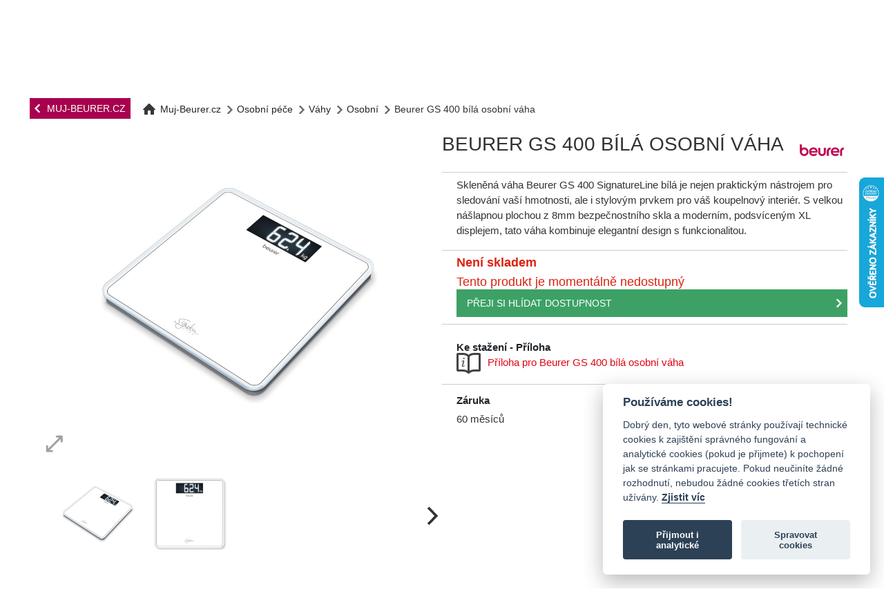

--- FILE ---
content_type: text/html; charset=utf-8
request_url: https://www.muj-beurer.cz/osobni-pece/vahy/osobni-beurer/beurer-gs-400-white-bila-osobni-sklenena-koupelnova-vaha
body_size: 56091
content:
<!DOCTYPE html>
<html xmlns:fb="http://ogp.me/ns/fb#" lang="cs-cz">
<head>
        <!-- reCAPTCHA v3 -->
    <script src="https://www.google.com/recaptcha/api.js?render=6LcJqpUbAAAAALtzyUx_J29zSawaVUIixBqE8e1h"></script>
    <!-- End reCAPTCHA v3 -->
    
    <script>
        // Define dataLayer and the gtag function.
        window.dataLayer = window.dataLayer || [];
        function gtag(){dataLayer.push(arguments);}

        // Default ad_storage to 'denied'.
        gtag('consent', 'default', {
            'ad_storage': 'denied',
            'ad_user_data': 'denied',
            'ad_personalization': 'denied',
            'analytics_storage': 'denied'
        });
    </script>

    <!-- Google Tag Manager -->
    <script>(function(w,d,s,l,i){w[l]=w[l]||[];w[l].push({'gtm.start':
        new Date().getTime(),event:'gtm.js'});var f=d.getElementsByTagName(s)[0],
                j=d.createElement(s),dl=l!='dataLayer'?'&l='+l:'';j.async=true;j.src=
                'https://www.googletagmanager.com/gtm.js?id='+i+dl;f.parentNode.insertBefore(j,f);
                })(window,document,'script','dataLayer','GTM-NX5DSPGS');</script>
    <!-- End Google Tag Manager -->

    <script defer src="/theme/default/js/cookieconsent.js"></script>
    <script>
        var cookieconsent = null;
        window.addEventListener('load', function () {
            // obtain cookieconsent plugin
            cookieconsent = initCookieConsent();
            const cookieConsentCategories = ['necessary', 'analytics']
            // run plugin with config object
            cookieconsent.run({
                autorun: true,
                current_lang: 'cs',
                autoclear_cookies: true,
                page_scripts: true,

                gui_options: {
                    consent_modal: {
                        position: 'middle center'
                    }
                },

                onFirstAction: function(user_preferences, cookie){
                    console.log('[CC]' + 'onFirstAction')
                    console.log(user_preferences);
                    console.log(cookie)
                },

                onAccept: function (cookie) {
                    console.log('[CC]' + 'onAccept')
                    console.log(cookie)
                    cookieConsentCategories.map(category => {
                        //Enable
                        if(cookie.level.indexOf(category) !== -1) {
                            switch (category) {
                                case 'analytics':
                                    gtag('consent', 'update', {
                                        'ad_storage': 'granted',
                                        'ad_user_data': 'granted',
                                        'ad_personalization': 'denied',
                                        'analytics_storage': 'granted'
                                    });
                                    break;
                            }
                        }
                        //Disable
                        else {
                            switch (category) {
                                case 'analytics':
                                    gtag('consent', 'update', {
                                        'ad_storage': 'denied',
                                        'ad_user_data': 'denied',
                                        'ad_personalization': 'denied',
                                        'analytics_storage': 'denied'
                                    });
                                    break;
                            }
                        }
                    });
                },

                onChange: function (cookie, changed_preferences) {
                    console.log('[CC]' + 'onChange')
                    console.log(changed_preferences)
                    console.log(cookie)
                },

                languages: {
                    cs: {
                        consent_modal: {
                            title: 'Používáme cookies!',
                            description: 'Dobrý den, tyto webové stránky používají technické cookies k zajištění správného fungování a analytické cookies (pokud je přijmete) k pochopení jak se stránkami pracujete. Pokud neučiníte žádné rozhodnutí, nebudou žádné cookies třetích stran užívány. <a aria-label="Pravidla cookie" class="cc-link" href="/cookies">Zjistit víc</a>',
                            primary_btn: {
                                text: 'Přijmout i analytické',
                                role: 'accept_all'              // 'accept_selected' or 'accept_all'
                            },
                            secondary_btn: {
                                text: 'Spravovat cookies',
                                role: 'settings'                // 'settings' or 'accept_necessary'
                            }
                        },
                        settings_modal: {
                            title: 'Nastavení cookies',
                            save_settings_btn: 'Potvrdit nastavení',
                            accept_all_btn: 'Příjmout vše',
                            reject_all_btn: 'Odmítnout vše',       // optional, [v.2.5.0 +]
                            cookie_table_headers: [
                                {col1: 'Name'},
                                {col2: 'Domain'},
                                {col3: 'Expiration'},
                                {col4: 'Description'},
                                {col5: 'Type'}
                            ],
                            blocks: [
                                {
                                    title: 'Použití souborů cookie',
                                    description: 'Zde si můžete zvolit, jaké druhy cookies mohou tyto stránky využívat.'
                                }, {
                                    title: 'Technické cookies',
                                    description: 'Technické cookies jsou nezbytné ke správnému chodu základních funkcí webu a jsou nepostradatelné pro jeho fungování. Nejedná se o cookies třetích stran a nelze je odmítnout.',
                                    toggle: {
                                        value: 'necessary',
                                        enabled: true,
                                        readonly: true
                                    }
                                }, {
                                    title: 'Analytické cookies',
                                    description: 'Analytické cookies nám pomáhají s měřením výkonu našeho webu a našich reklamních kampaní. Veškerá data jsou anonymizována a nelze díky nim identifikovat přímo Vaši osobu. Jedná se o cookies třetích stran a bez Vašeho souhlasu se nebudou využívat.',
                                    toggle: {
                                        value: 'analytics',
                                        enabled: false,
                                        readonly: false
                                    }
                                }, {
                                    title: 'Více informací',
                                    description: 'Více informací k využívání cookies naleznete na stránce <a class="cc-link" href="/cookies">cookies</a>.',
                                }
                            ]
                        }
                    }
                }
            });
        });
    </script>

    <title>Beurer GS 400 bílá osobní váha </title>
    <meta charset="UTF-8"/>
    <meta http-equiv="content-language" content="cs_cz"/>
    <meta name="robots" content="index, follow" />
    <meta name="googlebot" content="index, follow" />
        <meta name="description" content="Skleněná váha Beurer GS 400 SignatureLine bílá je nejen praktickým nástrojem pro sledování vaší hmotnosti, ale i stylovým prvkem pro váš koupelnový interiér. S velkou nášlapnou plochou z 8mm bezpečnostního skla a moderním, podsvíceným XL displejem, tato v" />
    <meta name="keywords" content="Beurer GS 400 bílá osobní váha,Beurer, GS 400, osobní váha, skleněná váha, ložnice, koupelna, hmotnost, koupelnová váha, SignatureLine" />
        <meta name="viewport" content="width=device-width, initial-scale=1.0, maximum-scale=1.0, user-scalable=0"/>
        <meta name="author" content="Jagu s.r.o."/>
            <meta name="city" content="Most"/>
        <meta name="zip" content="43401"/>
        <meta name="country" content="Česká republika (Czech Republic)"/>
        <meta name="ICBM" content="50.506770 13.652771"/>
            <meta name="google-site-verification" content="jd3Sdjq6KLS0cj-5PsjE70ORmHwTZw51t726vKuj6Zc"/>
        <style type="text/css">.is_clickable{cursor:hand;cursor:pointer}.nstSlider{cursor:hand;cursor:pointer;-webkit-border-radius:10px;-moz-border-radius:10px;border-radius:10px;position:relative;width:90%;margin:0 5%;height:20px;padding-bottom:15px;z-index:30}.nstSlider .leftGrip.gripHighlighted{background:#134}.nstSlider .rightGrip.gripHighlighted{background:#134}.nstSlider .leftGrip,.nstSlider .rightGrip{position:absolute;-webkit-border-radius:10px;-moz-border-radius:10px;border-radius:10px;width:20px;height:20px;background:#333}.nstSlider .bar{-webkit-border-radius:10px;-moz-border-radius:10px;border-radius:10px;position:absolute;height:8px;top:6px}.nstSlider .highlightPanel{-webkit-transition:all .5s ease-in-out;-moz-transition:all .5s ease-in-out;-ms-transition:all .5s ease-in-out;-o-transition:all .5s ease-in-out;transition:all .5s ease-in-out;-webkit-border-radius:10px;-moz-border-radius:10px;border-radius:10px;position:absolute;background:#e87722;height:20px;top:0}.nstSlider .strip{position:absolute;background:gray;height:8px;width:100%;top:6px}</style>    <style type="text/css">:root{--cc-bg:#fff;--cc-text:#2d4156;--cc-btn-primary-bg:#2d4156;--cc-btn-primary-text:var(--cc-bg);--cc-btn-primary-hover-bg:#1d2e38;--cc-btn-secondary-bg:#eaeff2;--cc-btn-secondary-text:var(--cc-text);--cc-btn-secondary-hover-bg:#d8e0e6;--cc-toggle-bg-off:#919ea6;--cc-toggle-bg-on:var(--cc-btn-primary-bg);--cc-toggle-bg-readonly:#d5dee2;--cc-toggle-knob-bg:#fff;--cc-toggle-knob-icon-color:#ecf2fa;--cc-block-text:var(--cc-text);--cc-cookie-category-block-bg:#f0f4f7;--cc-cookie-category-block-bg-hover:#e9eff4;--cc-section-border:#f1f3f5;--cc-cookie-table-border:#e9edf2;--cc-overlay-bg:rgba(4, 6, 8, .85);--cc-webkit-scrollbar-bg:#cfd5db;--cc-webkit-scrollbar-bg-hover:#9199a0}.c_darkmode{--cc-bg:#181b1d;--cc-text:#d8e5ea;--cc-btn-primary-bg:#a6c4dd;--cc-btn-primary-text:#000;--cc-btn-primary-hover-bg:#c2dff7;--cc-btn-secondary-bg:#33383c;--cc-btn-secondary-text:var(--cc-text);--cc-btn-secondary-hover-bg:#3e454a;--cc-toggle-bg-off:#667481;--cc-toggle-bg-on:var(--cc-btn-primary-bg);--cc-toggle-bg-readonly:#454c54;--cc-toggle-knob-bg:var(--cc-cookie-category-block-bg);--cc-toggle-knob-icon-color:var(--cc-bg);--cc-block-text:#b3bfc5;--cc-cookie-category-block-bg:#23272a;--cc-cookie-category-block-bg-hover:#2b3035;--cc-section-border:#292d31;--cc-cookie-table-border:#2b3035;--cc-webkit-scrollbar-bg:#667481;--cc-webkit-scrollbar-bg-hover:#9199a0}.cc_div *,.cc_div :after,.cc_div :before{-webkit-box-sizing:border-box;box-sizing:border-box;float:none;font-style:inherit;font-variant:normal;font-weight:inherit;font-family:inherit;line-height:1.2;font-size:1em;transition:none;animation:none;margin:0;padding:0;text-transform:none;letter-spacing:unset;color:inherit;background:0 0;border:none;box-shadow:none;text-decoration:none;text-align:left;visibility:unset}.cc_div{font-size:16px;font-weight:400;font-family:-apple-system,BlinkMacSystemFont,"Segoe UI",Roboto,Helvetica,Arial,sans-serif,"Apple Color Emoji","Segoe UI Emoji","Segoe UI Symbol";-webkit-font-smoothing:antialiased;-moz-osx-font-smoothing:grayscale;text-rendering:optimizeLegibility;color:#2d4156;color:var(--cc-text)}#c-ttl,#s-bl td:before,#s-ttl,.cc_div .b-tl,.cc_div .c-bn{font-weight:600}#cm,#s-bl .act .b-acc,#s-inr,.cc_div .b-tl,.cc_div .c-bl{border-radius:.35em}#s-bl .act .b-acc{border-top-left-radius:0;border-top-right-radius:0}.cc_div a,.cc_div button,.cc_div input{-webkit-appearance:none;-moz-appearance:none;appearance:none}.cc_div a{border-bottom:1px solid}.cc_div a:hover{text-decoration:none;border-color:transparent}#cm-ov,#cs-ov,.c--anim #cm,.c--anim #s-cnt,.c--anim #s-inr{transition:visibility .25s linear,opacity .25s ease,transform .25s ease!important}.c--anim .c-bn{transition:background-color .25s ease!important}.c--anim #cm.bar.slide,.c--anim .bar.slide #s-inr{transition:visibility .4s ease,opacity .4s ease,transform .4s ease!important}.c--anim #cm.bar.slide+#cm-ov,.c--anim .bar.slide+#cs-ov{transition:visibility .4s ease,opacity .4s ease,transform .4s ease!important}#cm.bar.slide,.cc_div .bar.slide #s-inr{transform:translateX(100%);opacity:1}#cm.bar.top.slide,.cc_div .bar.left.slide #s-inr{transform:translateX(-100%);opacity:1}#cm.slide,.cc_div .slide #s-inr{transform:translateY(1.6em)}#cm.top.slide{transform:translateY(-1.6em)}#cm.bar.slide{transform:translateY(100%)}#cm.bar.top.slide{transform:translateY(-100%)}.show--consent .c--anim #cm,.show--consent .c--anim #cm.bar,.show--settings .c--anim #s-inr,.show--settings .c--anim .bar.slide #s-inr{opacity:1;transform:scale(1);visibility:visible!important}.show--consent .c--anim #cm.box.middle,.show--consent .c--anim #cm.cloud.middle{transform:scale(1) translateY(-50%)}.show--settings .c--anim #s-cnt{visibility:visible!important}.force--consent.show--consent .c--anim #cm-ov,.show--settings .c--anim #cs-ov{visibility:visible!important;opacity:1!important}#cm{font-family:inherit;padding:1.1em 1.8em 1.4em 1.8em;position:fixed;z-index:1;background:#fff;background:var(--cc-bg);max-width:24.2em;width:100%;bottom:1.25em;right:1.25em;box-shadow:0 .625em 1.875em #000;box-shadow:0 .625em 1.875em rgba(2,2,3,.28);opacity:0;visibility:hidden;transform:scale(.95);line-height:initial}#cc_div #cm{display:block!important}#c-ttl{margin-bottom:.7em;font-size:1.05em}.cloud #c-ttl{margin-top:-.15em}#c-txt{font-size:.9em;line-height:1.5em}.cc_div #c-bns{display:flex;justify-content:space-between;margin-top:1.4em}.cc_div .c-bn{color:#40505a;color:var(--cc-btn-secondary-text);background:#e5ebef;background:var(--cc-btn-secondary-bg);padding:1em 1.7em;display:inline-block;cursor:pointer;font-size:.82em;-moz-user-select:none;-khtml-user-select:none;-webkit-user-select:none;-o-user-select:none;user-select:none;text-align:center;border-radius:4px;flex:1}#c-bns button+button,#s-c-bn,#s-cnt button+button{float:right;margin-left:1em}#s-cnt #s-rall-bn{float:none}#cm .c_link:active,#cm .c_link:hover,#s-c-bn:active,#s-c-bn:hover,#s-cnt button+button:active,#s-cnt button+button:hover{background:#d8e0e6;background:var(--cc-btn-secondary-hover-bg)}#s-cnt{position:fixed;top:0;left:0;width:100%;z-index:101;display:table;height:100%;visibility:hidden}#s-bl{outline:0}#s-bl .title{margin-top:1.4em}#s-bl .title:first-child{margin-top:0}#s-bl .b-bn{margin-top:0}#s-bl .b-acc .p{margin-top:0;padding:1em}#s-cnt .b-bn .b-tl{display:block;font-family:inherit;font-size:.95em;width:100%;position:relative;padding:1.3em 6.4em 1.3em 2.7em;background:0 0;transition:background-color .25s ease}#s-cnt .b-bn .b-tl.exp{cursor:pointer}#s-cnt .act .b-bn .b-tl{border-bottom-right-radius:0;border-bottom-left-radius:0}#s-cnt .b-bn .b-tl:active,#s-cnt .b-bn .b-tl:hover{background:#e9eff4;background:var(--cc-cookie-category-block-bg-hover)}#s-bl .b-bn{position:relative}#s-bl .c-bl{padding:1em;margin-bottom:.5em;border:1px solid #f1f3f5;border-color:var(--cc-section-border);transition:background-color .25s ease}#s-bl .c-bl:hover{background:#f0f4f7;background:var(--cc-cookie-category-block-bg)}#s-bl .c-bl:last-child{margin-bottom:.5em}#s-bl .c-bl:first-child{transition:none;padding:0;margin-top:0;border:none;margin-bottom:2em}#s-bl .c-bl:not(.b-ex):first-child:hover{background:0 0;background:unset}#s-bl .c-bl.b-ex{padding:0;border:none;background:#f0f4f7;background:var(--cc-cookie-category-block-bg);transition:none}#s-bl .c-bl.b-ex+.c-bl{margin-top:2em}#s-bl .c-bl.b-ex+.c-bl.b-ex{margin-top:0}#s-bl .c-bl.b-ex:first-child{margin-bottom:1em}#s-bl .c-bl.b-ex:first-child{margin-bottom:.5em}#s-bl .b-acc{max-height:0;overflow:hidden;padding-top:0;margin-bottom:0;display:none}#s-bl .act .b-acc{max-height:100%;display:block;overflow:hidden}#s-cnt .p{font-size:.9em;line-height:1.5em;margin-top:.85em;color:#2d4156;color:var(--cc-block-text)}.cc_div .b-tg .c-tgl:disabled{cursor:not-allowed}#c-vln{display:table-cell;vertical-align:middle;position:relative}#cs{padding:0 1.7em;width:100%;position:fixed;left:0;right:0;top:0;bottom:0;height:100%}#s-inr{height:100%;position:relative;max-width:45em;margin:0 auto;transform:scale(.96);opacity:0;padding-top:4.75em;padding-bottom:4.75em;position:relative;height:100%;overflow:hidden;visibility:hidden;box-shadow:rgba(3,6,9,.26) 0 13px 27px -5px}#s-bns,#s-hdr,#s-inr{background:#fff;background:var(--cc-bg)}#s-bl{overflow-y:auto;overflow-y:overlay;overflow-x:hidden;height:100%;padding:1.3em 2.1em;display:block;width:100%}#s-bns{position:absolute;bottom:0;left:0;right:0;padding:1em 2.1em;border-top:1px solid #f1f3f5;border-color:var(--cc-section-border);height:4.75em}.cc_div .cc-link{color:#253b48;color:var(--cc-btn-primary-bg);border-bottom:1px solid #253b48;border-color:var(--cc-btn-primary-bg);display:inline;padding-bottom:0;text-decoration:none;cursor:pointer;font-weight:600}.cc_div .cc-link:active,.cc_div .cc-link:hover{border-color:transparent}#c-bns button:first-child,#s-bns button:first-child{color:#fff;color:var(--cc-btn-primary-text);background:#253b48;background:var(--cc-btn-primary-bg)}#c-bns.swap button:first-child{color:#40505a;color:var(--cc-btn-secondary-text);background:#e5ebef;background:var(--cc-btn-secondary-bg)}#c-bns.swap button:last-child{color:#fff;color:var(--cc-btn-primary-text);background:#253b48;background:var(--cc-btn-primary-bg)}.cc_div .b-tg .c-tgl:checked~.c-tg{background:#253b48;background:var(--cc-toggle-bg-on)}#c-bns button:first-child:active,#c-bns button:first-child:hover,#c-bns.swap button:last-child:active,#c-bns.swap button:last-child:hover,#s-bns button:first-child:active,#s-bns button:first-child:hover{background:#1d2e38;background:var(--cc-btn-primary-hover-bg)}#c-bns.swap button:first-child:active,#c-bns.swap button:first-child:hover{background:#d8e0e6;background:var(--cc-btn-secondary-hover-bg)}#s-hdr{position:absolute;top:0;width:100%;display:table;padding:0 2.1em;height:4.75em;vertical-align:middle;z-index:2;border-bottom:1px solid #f1f3f5;border-color:var(--cc-section-border)}#s-ttl{display:table-cell;vertical-align:middle;font-size:1em}#s-c-bn{padding:0;width:1.7em;height:1.7em;font-size:1.45em;margin:0;font-weight:initial;position:relative}#s-c-bnc{display:table-cell;vertical-align:middle}.cc_div span.t-lb{position:absolute;top:0;z-index:-1;opacity:0;pointer-events:none;overflow:hidden}#c_policy__text{height:31.25em;overflow-y:auto;margin-top:1.25em}#c-s-in{position:relative;transform:translateY(-50%);top:50%;height:100%;height:calc(100% - 2.5em);max-height:37.5em}@media screen and (min-width:688px){#s-bl::-webkit-scrollbar{width:.9em;height:100%;background:0 0;border-radius:0 .25em .25em 0}#s-bl::-webkit-scrollbar-thumb{border:.25em solid var(--cc-bg);background:#cfd5db;background:var(--cc-webkit-scrollbar-bg);border-radius:100em}#s-bl::-webkit-scrollbar-thumb:hover{background:#9199a0;background:var(--cc-webkit-scrollbar-bg-hover)}#s-bl::-webkit-scrollbar-button{width:10px;height:5px}}.cc_div .b-tg{position:absolute;right:0;top:0;bottom:0;display:inline-block;margin:auto;right:1.2em;cursor:pointer;-webkit-user-select:none;-moz-user-select:none;-ms-user-select:none;user-select:none;vertical-align:middle}.cc_div .b-tg .c-tgl{position:absolute;cursor:pointer;display:block;top:0;left:0;margin:0;border:0}.cc_div .b-tg .c-tg{position:absolute;background:#919ea6;background:var(--cc-toggle-bg-off);transition:background-color .25s ease,box-shadow .25s ease;pointer-events:none}.cc_div .b-tg,.cc_div .b-tg .c-tg,.cc_div .b-tg .c-tgl,.cc_div span.t-lb{width:3.4em;height:1.5em;border-radius:4em}.cc_div .b-tg .c-tg.c-ro{cursor:not-allowed}.cc_div .b-tg .c-tgl~.c-tg.c-ro{background:#d5dee2;background:var(--cc-toggle-bg-readonly)}.cc_div .b-tg .c-tgl~.c-tg.c-ro:after{box-shadow:none}.cc_div .b-tg .c-tg:after{content:"";position:relative;display:block;left:.125em;top:.125em;width:1.25em;height:1.25em;border:none;box-sizing:content-box;background:#fff;background:var(--cc-toggle-knob-bg);box-shadow:0 1px 2px rgba(24,32,35,.36);transition:transform .25s ease;border-radius:100%}.cc_div .b-tg .c-tgl:checked~.c-tg:after{transform:translateX(1.9em)}#s-bl table,#s-bl td,#s-bl th{border:none}#s-bl tbody tr{transition:background-color .25s ease}#s-bl tbody tr:hover{background:#e9eff4;background:var(--cc-cookie-category-block-bg-hover)}#s-bl table{text-align:left;border-collapse:collapse;width:100%;padding:0;margin:0;overflow:hidden}#s-bl td,#s-bl th{padding:.8em .625em;text-align:left;vertical-align:top;font-size:.8em;padding-left:1.2em}#s-bl th{font-family:inherit;padding:1.2em 1.2em}#s-bl thead tr:first-child{border-bottom:1px solid #e9edf2;border-color:var(--cc-cookie-table-border)}.force--consent #cs,.force--consent #s-cnt{width:100vw}#cm-ov,#cs-ov{position:fixed;left:0;right:0;top:0;bottom:0;visibility:hidden;opacity:0;background:#070707;background:rgba(4,6,8,.85);background:var(--cc-overlay-bg);display:none;transition:none}.c--anim #cs-ov,.force--consent .c--anim #cm-ov,.force--consent.show--consent #cm-ov,.show--settings #cs-ov{display:block}#cs-ov{z-index:2}.force--consent .cc_div{position:fixed;top:0;left:0;bottom:0;width:100%;width:100vw;visibility:hidden;transition:visibility .25s linear}.force--consent.show--consent .c--anim .cc_div,.force--consent.show--settings .c--anim .cc_div{visibility:visible}.force--consent #cm{position:absolute}.force--consent #cm.bar{width:100vw;max-width:100vw}html.force--consent.show--consent{overflow-y:hidden!important}html.force--consent.show--consent,html.force--consent.show--consent body{height:auto!important;overflow-x:hidden!important}.cc_div .act .b-bn .exp::before,.cc_div .b-bn .exp::before{border:solid #2d4156;border-color:var(--cc-btn-secondary-text);border-width:0 2px 2px 0;padding:.2em;display:inline-block;position:absolute;content:'';margin-right:15px;position:absolute;transform:translateY(-50%) rotate(45deg);left:1.2em;top:50%}.cc_div .act .b-bn .b-tl::before{transform:translateY(-20%) rotate(225deg)}.cc_div .on-i::before{border:solid #fff;border-color:var(--cc-toggle-knob-icon-color);border-width:0 2px 2px 0;padding:.1em;display:inline-block;padding-bottom:.45em;content:'';margin:0 auto;transform:rotate(45deg);top:.37em;left:.75em;position:absolute}#s-c-bn::after,#s-c-bn::before{content:'';position:absolute;left:.82em;top:.58em;height:.6em;width:1.5px;background:#444d53;background:var(--cc-btn-secondary-text);transform:rotate(45deg);border-radius:1em;margin:0 auto}#s-c-bn::after{transform:rotate(-45deg)}.cc_div .off-i,.cc_div .on-i{height:100%;width:50%;position:absolute;right:0;display:block;text-align:center;transition:opacity .15s ease}.cc_div .on-i{left:0;opacity:0}.cc_div .off-i::after,.cc_div .off-i::before{right:.8em;top:.42em;content:' ';height:.7em;width:.09375em;display:block;background:#cdd6dc;background:var(--cc-toggle-knob-icon-color);margin:0 auto;position:absolute;transform-origin:center}.cc_div .off-i::before{transform:rotate(45deg)}.cc_div .off-i::after{transform:rotate(-45deg)}.cc_div .b-tg .c-tgl:checked~.c-tg .on-i{opacity:1}.cc_div .b-tg .c-tgl:checked~.c-tg .off-i{opacity:0}#cm.box.middle,#cm.cloud.middle{top:50%;transform:translateY(-37%);bottom:auto}#cm.box.middle.zoom,#cm.cloud.middle.zoom{transform:scale(.95) translateY(-50%)}#cm.box.center{left:1em;right:1em;margin:0 auto}#cm.cloud{max-width:50em;margin:0 auto;text-align:center;left:1em;right:1em;overflow:hidden;padding:1.3em 2em;width:unset}.cc_div .cloud #c-inr{display:table;width:100%}.cc_div .cloud #c-inr-i{width:70%;display:table-cell;vertical-align:top;padding-right:2.4em}.cc_div .cloud #c-txt{font-size:.85em}.cc_div .cloud #c-bns{min-width:170px;display:table-cell;vertical-align:middle}#cm.cloud .c-bn{margin:.625em 0 0 0;width:100%}#cm.cloud .c-bn:first-child{margin:0}#cm.cloud.left{margin-right:1.25em}#cm.cloud.right{margin-left:1.25em}#cm.bar{width:100%;max-width:100%;left:0;right:0;bottom:0;border-radius:0;position:fixed;padding:2em}#cm.bar #c-inr{max-width:32em;margin:0 auto}#cm.bar #c-bns{max-width:33.75em}#cm.bar #cs{padding:0}.cc_div .bar #c-s-in{top:0;transform:none;height:100%;max-height:100%}.cc_div .bar #s-bl,.cc_div .bar #s-bns,.cc_div .bar #s-hdr{padding-left:1.6em;padding-right:1.6em}.cc_div .bar #cs{padding:0}.cc_div .bar #s-inr{margin:0;margin-left:auto;margin-right:0;border-radius:0;max-width:32em}.cc_div .bar.left #s-inr{margin-left:0;margin-right:auto}.cc_div .bar #s-bl table,.cc_div .bar #s-bl tbody,.cc_div .bar #s-bl td,.cc_div .bar #s-bl th,.cc_div .bar #s-bl thead,.cc_div .bar #s-bl tr,.cc_div .bar #s-cnt{display:block}.cc_div .bar #s-bl thead tr{position:absolute;top:-9999px;left:-9999px}.cc_div .bar #s-bl tr{border-top:1px solid #e3e7ed;border-color:var(--cc-cookie-table-border)}.cc_div .bar #s-bl td{border:none;position:relative;padding-left:35%}.cc_div .bar #s-bl td:before{position:absolute;left:1em;padding-right:.625em;white-space:nowrap;content:attr(data-column);color:#000;color:var(--cc-text);overflow:hidden;text-overflow:ellipsis}#cm.top{bottom:auto;top:1.25em}#cm.left{right:auto;left:1.25em}#cm.right{left:auto;right:1.25em}#cm.bar.left,#cm.bar.right{left:0;right:0}#cm.bar.top{top:0}@media screen and (max-width:688px){#cm,#cm.cloud,#cm.left,#cm.right{width:auto;max-width:100%;margin:0;padding:1.4em!important;right:1em;left:1em;bottom:1em;display:block}.force--consent #cm,.force--consent #cm.cloud{width:auto;max-width:100vw}#cm.top{top:1em;bottom:auto}#cm.bottom{bottom:1em;top:auto}#cm.bar.bottom{bottom:0}#cm.cloud .c-bn{font-size:.85em}#s-bns,.cc_div .bar #s-bns{padding:1em 1.3em}.cc_div .bar #s-inr{max-width:100%;width:100%}.cc_div .cloud #c-inr-i{padding-right:0}#cs{border-radius:0;padding:0}#c-s-in{max-height:100%;height:100%;top:0;transform:none}.cc_div .b-tg{transform:scale(1.1);right:1.1em}#s-inr{margin:0;padding-bottom:7.9em;border-radius:0}#s-bns{height:7.9em}#s-bl,.cc_div .bar #s-bl{padding:1.3em}#s-hdr,.cc_div .bar #s-hdr{padding:0 1.3em}#s-bl table{width:100%}#s-inr.bns-t{padding-bottom:10.5em}.bns-t #s-bns{height:10.5em}.cc_div .bns-t .c-bn{font-size:.83em;padding:.9em 1.6em}#s-cnt .b-bn .b-tl{padding-top:1.2em;padding-bottom:1.2em}#s-bl table,#s-bl tbody,#s-bl td,#s-bl th,#s-bl thead,#s-bl tr,#s-cnt{display:block}#s-bl thead tr{position:absolute;top:-9999px;left:-9999px}#s-bl tr{border-top:1px solid #e3e7ed;border-color:var(--cc-cookie-table-border)}#s-bl td{border:none;position:relative;padding-left:35%}#s-bl td:before{position:absolute;left:1em;padding-right:.625em;white-space:nowrap;content:attr(data-column);color:#000;color:var(--cc-text);overflow:hidden;text-overflow:ellipsis}#cm .c-bn,.cc_div .c-bn{width:100%;margin-right:0}#s-cnt #s-rall-bn{margin-left:0}.cc_div #c-bns{flex-direction:column}#c-bns button+button,#s-cnt button+button{margin-top:.625em;margin-left:0;float:unset}#cm.box,#cm.cloud{left:1em;right:1em;width:auto}#cm.cloud.left,#cm.cloud.right{margin:0}.cc_div .cloud #c-bns,.cc_div .cloud #c-inr,.cc_div .cloud #c-inr-i{display:block;width:auto;min-width:unset}.cc_div .cloud #c-txt{font-size:.9em}.cc_div .cloud #c-bns{margin-top:1.625em}}.cc_div.ie #c-vln{height:100%;padding-top:5.62em}.cc_div.ie .bar #c-vln{padding-top:0}.cc_div.ie #cs{max-height:37.5em;position:relative;top:0;margin-top:-5.625em}.cc_div.ie .bar #cs{margin-top:0;max-height:100%}.cc_div.ie #cm{border:1px solid #dee6e9}.cc_div.ie #c-s-in{top:0}.cc_div.ie .b-tg{padding-left:1em;margin-bottom:.7em}.cc_div.ie .b-tg .c-tgl:checked~.c-tg:after{left:1.95em}.cc_div.ie #s-bl table{overflow:auto}.cc_div.ie .b-tg .c-tg{display:none}.cc_div.ie .b-tg .c-tgl{position:relative;display:inline-block;vertical-align:middle;margin-bottom:.2em;height:auto}.cc_div.ie #s-cnt .b-bn .b-tl{padding:1.3em 6.4em 1.3em 1.4em}.cc_div.ie .bar #s-bl td:before{display:none}.cc_div.ie .bar #s-bl td{padding:.8em .625em .8em 1.2em}.cc_div.ie .bar #s-bl thead tr{position:relative}.cc_div.ie .b-tg .t-lb{filter:alpha(opacity=0)}.cc_div.ie #cm-ov,.cc_div.ie #cs-ov{filter:alpha(opacity=80)}</style>    <style type="text/css">html{padding:0;min-height:100%;margin:0;font-family:Arial,sans-serif}body{min-width:310px;padding:0;margin:0}body{color:#232323;font-size:.95em;font-family:arial}.inputBox{width:100%;height:100%;margin:5px 0 15px 0;border:#dedede 1px solid;box-sizing:border-box;padding:15px;background:#f0f0f0;resize:none;display:inline-block}::placeholder{opacity:.5;text-transform:none!important}.cancel{position:absolute;top:0;right:0;margin-right:10px;margin-top:10px}#reviewPopup-hideTablet{position:fixed;top:0;left:0;bottom:0;right:0;height:100%;width:100%;display:none;z-index:110;background:rgba(0,0,0,.5)}#reviewPopup-hideMobile{position:fixed;top:0;left:0;bottom:0;right:0;height:100%;width:100%;display:none;z-index:110;background:rgba(0,0,0,.5)}.reviewForm-hideTablet{width:65%;height:auto;margin:0 auto;background-color:#fff;font-family:Arial;position:relative;top:5%;color:#000;box-shadow:1px 1px 5px #444;padding-top:20px;padding-right:40px;padding-bottom:30px;padding-left:40px}.submitReview-hideTablet{width:100%;height:48px;line-height:48px;font-size:16px;text-transform:uppercase;text-decoration:none;border:none;background-color:#bd1351;color:#fff;text-align:center;margin-top:8px}.submitReview-hideMobile{position:absolute;left:50%;width:250px;margin-left:-125px;bottom:0;height:48px;margin-bottom:40px;line-height:48px;font-size:16px;text-transform:uppercase;text-decoration:none;border:none;background-color:#bd1351;color:#fff;text-align:center}.reviewForm-hideMobile{width:35%;min-height:420px;height:auto;margin:0 auto;background-color:#fff;font-family:Arial;position:relative;top:10%;color:#000;box-shadow:1px 1px 5px #444;padding-top:20px;padding-right:40px;padding-bottom:100px;padding-left:40px}.addReview{width:50%;height:48px;line-height:48px;font-size:16px;text-transform:uppercase;text-decoration:none;border:none;background-color:#bd1351;color:#fff;text-align:center;margin-top:10px;margin-bottom:10px}.addReview:hover{background-color:#c81c5e;cursor:pointer}.input-error{border:#e66262 1px solid}.ratings{position:relative;vertical-align:middle;display:inline-block;color:#696969;overflow:hidden;height:3.33em;min-width:125px}.full-stars{position:absolute;left:0;top:0;white-space:nowrap;overflow:hidden;color:orange}.empty-stars:before,.full-stars:before{content:"\2605\2605\2605\2605\2605";font-size:2em}.review-wrapper1{display:flex;align-items:center}.review-wrapper2{display:flex;justify-content:center;align-items:center}.review-wrapperGrid1{height:40px;display:grid;grid-column-gap:10px;grid-row-gap:10px;grid-template-columns:25% 55%;grid-template-rows:50%}.review-wrapperGrid2{width:100%;display:grid;grid-column-gap:10px;grid-row-gap:10px;grid-template-columns:25% 75%}.one{border:1px solid #000;width:20%;grid-column:1;grid-row:1}.two{border:1px solid #000;width:80%;grid-column:2;grid-row:1}.three{border:1px solid #000;width:20%;grid-column:1;grid-row:2}.four{border:1px solid #000;width:80%;grid-column:2;grid-row:2}.review-author{white-space:pre;font-size:1.25em;border-right:2px solid #ccc}.review-date{color:grey;white-space:pre}.review-total{color:#ffb347;white-space:pre}#header .fb-like{position:relative;top:5px;display:inline-block;height:20px}#content .fb-like{display:block;height:25px;padding-top:5px}body{-webkit-animation:bugfix infinite 1s}@-webkit-keyframes bugfix{from{padding:0}to{padding:0}}#content .produkt ul:not(.tabs) li{line-height:1.5em}img{border:none}input{-webkit-appearance:none;border-radius:0;padding:0}.show-desktop,.show-mobile,.show-tablet{display:none!important}button{outline:0}h1{margin:0}#content .produkt .flickity-nav .gallery-cell{width:135px;height:135px;cursor:pointer}.fb-share-button{margin-bottom:5px}#content .produkty .dostupnost{position:absolute;bottom:10px;left:5%;width:36%;font-size:12px;font-weight:700;-ms-word-break:break-all;word-break:break-all;word-break:break-word;-webkit-hyphens:auto;-moz-hyphens:auto;-ms-hyphens:auto;hyphens:auto}#content .produkty .dostupnost.text-red,#content .produkty .dostupnost.text-yellow{display:none}#header{top:0;left:0;text-align:center;z-index:100;min-width:0}#header div{height:100px}#header div.menu{height:50px}#header a{text-decoration:none}#header a.logo{display:block}#header a.menu span.strip{display:block;width:20px;height:3px;-webkit-border-radius:1.5px;-moz-border-radius:1.5px;border-radius:1.5px;margin:4px auto}#header a.menu span.strip:nth-of-type(1){margin-top:10px}#header a.menu span.strip:nth-of-type(3){margin-bottom:4px}#header a.basket{position:relative;font-size:14px;z-index:10}#header a.basket:after{content:"";display:block;position:absolute;background-size:contain;background-position:center}#header img{height:50px}#header a.search{float:right;width:50px;z-index:20}#header div.search,div.search{height:50px;clear:both}#header div.search form,div.search form{height:36px}#header div.search input[type=text],div.search input[type=text]{float:left;height:35px;border:none;padding-left:10px;-webkit-transition:height .2s;transition:height .2s;-webkit-box-sizing:border-box;-moz-box-sizing:border-box;box-sizing:border-box}#header ul.menu a{text-transform:uppercase}#content{position:relative;min-width:inherit}#content img.baner{width:100%;display:block}#content div.baner{height:25px;padding:7px 2.5% 3px 2.5%;overflow:hidden;overflow-x:hidden;width:95%}#content div.baner div.container,div.baner div.container{width:770px}#content div.baner div.container div:before,div.baner div.container div:before{display:inline-block;width:24px;height:24px;content:"";position:absolute;top:0;left:0}#content div.baner div div:not(.clear),div.baner div div:not(.clear){display:inline-block;font-size:10px;text-transform:uppercase;line-height:15px;float:left;height:24px;padding:0 7px 0 28px;position:relative;text-align:center}#content div.baner div div img,div.baner div div img{display:inline-block;vertical-align:middle;height:19px;padding:2px 4px;float:left}#content h1,#content h2{text-transform:uppercase;position:relative;display:block;font-size:40px;text-transform:uppercase;padding:0;font-weight:400}#content h1 span,#content h2 span{font-size:10px}#content .produkty:after{display:block;width:100%;content:" ";clear:both}#content .produkty a{position:relative;display:block;float:left;text-transform:uppercase;padding-bottom:7px;text-decoration:none;color:inherit;z-index:0;-webkit-box-sizing:border-box;-moz-box-sizing:border-box;box-sizing:border-box;border:transparent 1px solid;text-align:left}#content .produkty a p{margin:0;padding:0 5%;font-size:10px;line-height:19px;font-weight:700;overflow:hidden;text-overflow:ellipsis}#content .produkty a:after{position:absolute;bottom:29px;left:5%;display:block;content:"";width:26%;height:50px;background-repeat:no-repeat;background-size:contain;background-position:left bottom}#content div .old-price{display:inline-block;float:right;width:60%;text-transform:none;text-decoration:line-through;text-align:right;font-size:12px}#content div .price{display:inline-block;float:right;width:60%;min-width:130px;text-transform:none;font-size:15px;font-weight:700;text-align:right;margin-right:5%;white-space:nowrap}#content div.produkty .price{position:absolute;bottom:6px;right:5%;font-size:17px;margin-right:0}#content div.produkty .old-price{position:absolute;bottom:25px;right:5%}#content .produkty div .price:after{content:" ";display:block;width:100%;clear:both}#content div span.new{padding:2px 4px 1px 3px;text-transform:uppercase}#content .btn{text-overflow:ellipsis;white-space:nowrap;overflow:hidden}#footer{position:relative;min-width:inherit}#footer p{width:160px;display:inline-block;font-size:12px;float:right;text-align:right;margin:0}.btn{position:relative;display:block;height:48px;line-height:48px;font-size:16px;padding:0 15px;text-transform:uppercase;text-decoration:none;border:none;text-align:left}.btn-back{width:83%;margin:0!important;padding-left:11%}.btn-back:after{left:2%}#content input.btn-back{padding-right:7px;background-repeat:no-repeat;background-position:8px center}.btn-next{text-align:center}.btn-next:after{background:0 0!important}.btn:after{position:absolute;width:15px;height:100%;right:5px;top:0;content:""}.btn-download:after{background-size:contain;height:21px;width:20px;top:13px}.btn-download{position:absolute;top:0;right:0;width:auto;padding:0 30px 0 10px;text-align:left}.btn-disabled{cursor:not-allowed}#content ul.filter.none>li,#content ul.type.none li{box-shadow:none!important}#content ul.filter,#content ul.type{padding:0;position:relative;margin:0;z-index:50}#content ul.filter>li,#content ul.type li{display:block;min-height:50px;line-height:50px}#content ul.filter>li>a,#content ul.type li a{display:block;height:100%;font-size:15px;position:relative;text-decoration:none}#content ul.filter>li>a{padding-left:6%}#content ul.filter>li>a:after,#content ul.type li a:after{position:absolute;width:14px;height:40px;top:0;right:2%;content:""}#content .filter-checkbox label span:after,#content h1 span:after,#content h2 span:after,#content ul.filter li a span:after,#content ul.type li a span:after{content:")"}#content .filter-checkbox label span:before,#content h1 span:before,#content h2 span:before,#content ul.filter li a span:before,#content ul.type li a span:before{content:" ("}#content h1 span.new:before,#content h2 span.search:before{content:""}#content h1 span.new:after,#content h2 span.search:after{content:""}#content .product-new{position:absolute;margin-top:8px;font-size:24px}#content .product-new+h1{text-indent:3.5em}#content ul.filter>li:last-of-type,#content ul.type li:last-of-type{min-height:40px;line-height:40px}#content ul.filter>li:first-of-type>a{padding-left:10%;padding-left:calc(6% + 20px);font-size:15px}#content ul.filter>li:first-of-type>a,#content ul.filter>li:last-of-type a,#content ul.type li:last-of-type a{font-size:15px}#content ul.filter>li:first-of-type ul{padding:5px 0 3px 10px}#content ul.filter>li:first-of-type ul li{font-size:16px;list-style:none;text-transform:none;min-height:25px;line-height:25px}#content ul.filter>li:first-of-type ul li strong{font-weight:400}#content ul.filter>li:first-of-type ul li a{text-decoration:none}#content ul.filter>li:first-of-type ul li a:after{content:" ";position:static;display:inline-block;width:11px;height:11px;background-size:contain;margin-left:3px}#content ul.filter>li:first-of-type>a:after{left:6%;background-size:contain!important;width:11px}#content ul.filter>li:last-of-type a:after{background-size:contain;height:40px}#content ul.filter li.active div.box{display:block;overflow:hidden}#content ul.filter li div.box{display:none}#content ul.filter>li.active>a:after{height:50px;top:0}#content ul.tabs{height:35px;padding:12px 2% 0 2%;margin:0}#content ul.tabs li{display:inline-block;float:left;width:40px;min-height:40px!important;line-height:30px!important;background:0 0!important;border-bottom:none!important;box-shadow:none!important;text-align:center}#content ul.tabs li a{font-size:15px!important;padding:0!important;text-decoration:none}#content ul.filter ul.tabs li a:after,#content ul.tabs li a:after{background:0 0!important;width:0}#content div.tabs div{display:none}#content div.boxes,#content div.tabs div.boxes{display:block;padding:7px 0}#content div.tabs div.active{display:block}#content div.tabs div.boxes a{position:relative;height:30px;line-height:30px;display:inline-block;width:21.25%;float:left;padding:0;-webkit-box-sizing:border-box;-moz-box-sizing:border-box;box-sizing:border-box;margin:6px 0 6px 3%;text-align:center;font-size:12px;text-decoration:none}#content .produkt div.tabs div.boxes a{height:40px;line-height:40px}#content div.tabs div.boxes a.large{font-size:13px}#content div.tabs div.boxes a:after{background:0 0}ul.tabs li{list-style:none}#content .produkt ul.tabs{background:0 0;display:inline-block;float:right}#content .produkt div.tabs{border-top:none}#content span.color,#content span.size{display:inline-block;padding-top:14px;font-size:11px}#content span.size{white-space:nowrap}#content .produkt{position:relative;margin:0;padding:2%;font-size:11px}.flickity .gallery-cell,.flickity-product .gallery-cell,.js-flickity .gallery-cell{width:100%;min-height:inherit}#content .produkt .gallery-cell{text-align:center;position:relative;display:inline-block}#content .flickity-product .gallery-cell{min-height:280px}#content .produkt .name{font-size:12px;text-transform:uppercase;font-weight:700}#content .color .image{display:block;width:32%;float:left;-webkit-box-sizing:border-box;-moz-box-sizing:border-box;box-sizing:border-box}.image img{width:85%}.image{text-align:center}#content .color:after{display:block;width:100%;content:" ";color:transparent;clear:both}#content .slider3{position:relative;width:100%;overflow:hidden;overflow-x:visible}#content .slider3::-webkit-scrollbar{display:none}#content .slider3 .active{position:relative}#content .slider3 .active:after{position:absolute;top:-1px;right:-1px;display:block;content:" ";width:0;height:0;border-style:solid;border-width:0 38px 38px 0}#content .small{font-size:11px}#content .btn.size{margin:0 0!important}#content .quantity{outline:0}#content .quantity+label{height:0;width:30%;z-index:20;position:relative;display:block}#content .quantity+label:after{position:absolute;right:0;top:19px;content:"";height:9px;width:24px;display:block}#content .box{display:none}#content .box.active{display:block;clear:both}#content .produkt p.text-price{position:relative;font-size:18px;width:30%;float:left;margin:10px 0 0 0}#content .produkt .price{font-size:30px;margin-right:0;top:30px;right:0}#content .produkt .old-price{position:absolute;font-size:12px;right:0;top:-1px;margin-right:0}#content .text-price span{display:block;font-size:11px}#content .basket-item .img{width:170px;height:100%;float:left;text-align:center}#content .basket-item .quantity{margin:5px 0 0 0}#content .basket-item .erase{position:absolute;bottom:7px;right:7px;display:inline-block;border:none;background-size:17px;padding-left:21px;font-size:16px}#content .basket-item .erase:before{position:absolute;content:" ";top:0;left:-17px;height:100%;width:14px;background-size:contain}#content .quantity{margin:0;width:30%;float:left;padding:5px;font-size:16px;line-height:1;border:0;-webkit-appearance:none;-moz-appearance:none}#content .to-basket{width:69%;float:right;margin:0}#content .produkt h2{font-size:15px;margin:7px 0;font-weight:700;display:block;text-transform:none}#content .produkt h3{font-size:13px;margin:7px 0}#content .produkt p{margin:7px 0;line-height:1.5em}#content .text-box{position:relative;font-size:11px;margin:2px 0;padding:7px 2%}#content .basket-item h3,#content .basket-item h3 a,#content .text-box h2{margin:0;font-size:14px;width:76%;text-decoration:none;font-weight:400}#content .text-box h4{margin:0}#content .text-box h2:not(:first-of-type){margin-top:20px}#content .box h2.btn,#content .text-box h2.btn{font-size:20px;font-weight:400}#content .text-box h2{width:100%}#content .text-box p{margin-bottom:0}#content .basket-item dl{margin:5px 5px 5px 0}#content dl.no-strong dt{font-weight:400}#content dl{margin:7px 0}#content dl dt{font-weight:700;display:inline;margin:0}#content dl dd{display:inline;margin:0}#content dl dt:after{content:":"}#content dl dd.break:after{content:"\A";white-space:pre}#content dl dd:not(:last-of-type):not(.break):after{content:" |"}#content .text-box img{width:100%}#content .text-box img.autosize{width:auto}#content .basket-item{position:relative;margin:4px 0;padding:7px 0}#content .basket-item img{width:100px}#content .basket-item .price{float:right;width:24%;margin-right:7px}#content .basket-item .small{display:block}#content .basket-sumary:after{display:none}#content .basket-sumary span{float:right;text-transform:none;font-weight:700}#content .basket-kod{margin:20px 0 0 0}#content .basket-kod input[type=text]{width:67%!important;float:left}#content input[type=text]:-ms-input-placeholder{text-transform:none}#content input[type=text]::-moz-placeholder{text-transform:none}#content input[type=text]::-webkit-input-placeholder{text-transform:none}#content input[type=text]:-moz-placeholder{text-transform:none}#content .basket-kod input[type=submit]{display:block;width:32%;float:right;text-align:center;margin:0}#content .basket-second{margin:0 0;padding:0}#content .basket-second li{position:relative;list-style:none;margin:0;padding:0;margin-bottom:2px;min-height:60px}#content .basket-second input[type=radio]{display:none}#content .basket-second input[type=radio]+label{position:relative;width:100%;height:100%;display:block;cursor:pointer}#content .basket-second input[type=radio]:disabled+label{filter:opacity(.25)}#content .basket-second input[type=radio]+label .message{margin-left:140px;padding:5px;display:block}#content .basket-second input[type=radio]+label:before{content:"";display:block;float:left;width:30px;height:30px;margin:15px 7px 0 20px;background-size:30px;background-position:0 -38px}#content .basket-second label span:first-child{font-size:13px;font-weight:700}#content .basket-second label span:nth-child(3){display:block;font-size:9px}#content .basket-second label span:nth-child(2){float:right;display:block;font-size:16px;padding:7px 20px 0 0;font-weight:700}#content .basket-second input+label.icon>span:first-child:before{display:block;content:" ";width:68px;height:35px;float:left;background-size:contain;background-repeat:no-repeat;background-position:center;margin-right:20px;margin-top:13px}#content .basket-second input[type=radio]:checked+label:before{background-position:0 0}#content .basket-second input[type=radio]+label:hover:before{background-position:0 -74px}#content .basket-second input[type=radio]:checked+label:hover:before{background-position:0 -149px}div.sumary table.sumary td.img{width:60px}#content table.sumary tr td{padding:0 20px 0 0;text-align:left!important}#content table.sumary tr td:last-of-type{vertical-align:top}#content table.sumary tr td .price{margin-right:0;float:none;margin-top:10px;width:100%}#content table.sumary tr td:first-child{font-size:22px;vertical-align:middle}#content table.sumary tr td:nth-of-type(3) span:not(.price){text-transform:uppercase;font-size:16px}#content table.sumary tr:nth-last-of-type(2) span:not(.price){font-size:16px}#content ul.sumary li:last-child span:first-of-type{width:55%;font-size:15px;height:auto}#content table.sumary tr:not(:last-of-type) td{border-bottom:none}#content table.sumary tr td:first-child img{margin-top:5px}#content .text-box input[type=password],#content .text-box input[type=text],#content td.quant input.quantity,.modal-window input[type=text]{position:relative;display:block;width:96%;height:35px;line-height:35px;padding:0 2%;margin-bottom:7px;-webkit-box-sizing:border-box;-moz-box-sizing:border-box;box-sizing:border-box}#content .text-box input[type=password]:disabled,#content .text-box input[type=text]:disabled,#content td.quant input.quantity:disabled{cursor:no-drop}#content .text-box input.short[type=text]{width:150px!important;min-width:100px}.cart-content small{position:relative;display:block;float:right;clear:right;margin:-40px 115px 0 0;color:#fff;font-size:16px;pointer-events:none}#content .text-box label{display:block;font-size:12px;min-height:25px;line-height:25px}.left label{width:100%}input[type=checkbox]{display:none}input[type=checkbox]+label:before{display:block;float:left;content:" ";width:27px;height:24px;background-size:24px}#content input[type=checkbox]:checked+label+div.box{display:block}input[type=checkbox]+label:hover:before{background-position:0 -33px}input[type=checkbox]:checked+label:before{background-position:0 -66px}input[type=checkbox]:checked+label:hover:before{background-position:0 -132px}#content .navigate li{position:relative;list-style:none;display:inline-block}#content .navigate li a{text-decoration:none;display:block;width:100%;height:100%;white-space:nowrap}#content .navigate li a span{text-transform:uppercase}#content .map{display:block}#content .map img{display:block;width:100%}#content .search input[type=text]::-webkit-input-placeholder,::-webkit-input-placeholder{text-transform:uppercase}#content .search input[type=text]:-moz-placeholder,:-moz-placeholder{opacity:1;text-transform:uppercase}#content .search input[type=text]::-moz-placeholder,::-moz-placeholder{opacity:1;text-transform:uppercase}#content .search input[type=text]:-ms-input-placeholder,:-ms-input-placeholder{text-transform:uppercase}#content .produkt .discount,#content .produkty .discount{position:absolute;top:-1px;left:-1px;text-transform:uppercase;opacity:.8;font-size:13px;height:22px;line-height:22px;padding:0 2%;font-weight:700;filter:alpha(opacity=80)}#content .produkt .discount{top:0;left:0}#content ul.filter .filter-color a{float:left;color:transparent;margin:1.5%;padding:0;-webkit-box-sizing:border-box;-moz-box-sizing:border-box;box-sizing:border-box;background-repeat:no-repeat;background-size:cover;background-position:bottom;position:relative}#content div.tabs div.boxes a.active:after,#content ul.filter .filter-colection a.active:after,#content ul.filter .filter-color a.active:after{position:absolute;top:0;right:0;display:block;content:" ";width:0;height:0;border-style:solid;border-width:0 15px 15px 0;background:0 0}#content ul.filter .filter-color a:after{background:0 0!important}#content ul.type li,.blue-light{text-transform:uppercase}#content ul.filter>li,.gray{text-transform:uppercase}.hide{display:none}.clear{display:block!important;clear:both}.clear-right{clear:right}#test{padding-top:60px}.push-right{float:right}.push-left{float:left}.padding{padding-top:7px;padding-bottom:7px}.no-transform{text-transform:none!important}.btn-small,.btn-small-x{height:35px!important;line-height:35px!important}.btn-small:after{top:0!important}#content .filter-checkbox label{display:block;height:19px;line-height:19px;font-size:16px;text-transform:none;margin:3px 10px 7px 10px}#content .filter-checkbox label:last-of-type{margin-bottom:10px}#content .filter-checkbox label:first-of-type{margin-top:10px}#content .filter-checkbox label:before{width:24px;background-size:18px;height:20px}#content .filter-checkbox label:hover:before{background-position:0 -24px}#content .filter-checkbox input:checked+label:hover:before{background-position:0 -98px}#content .filter-checkbox input:checked+label:before{background-position:0 -49px}#content ul.filter .filter-colection a{padding:0;margin:4%;margin:0 0 4% 4%;width:28%;height:60px;background-repeat:no-repeat;background-size:contain;background-position:center;float:left;position:relative;-webkit-box-sizing:border-box;-moz-box-sizing:border-box;box-sizing:border-box;border:2px transparent solid;background-color:#fff}#content ul.filter .filter-colection a:before{display:block;content:"";width:80%;height:100%;background-repeat:no-repeat;background-size:contain;background-position:center;position:absolute;right:0;left:0;margin:0 auto}#content ul.filter .filter-colection a:after{content:none}#content ul.filter .filter-colection a.active{-webkit-box-sizing:border-box;-moz-box-sizing:border-box;box-sizing:border-box}#content ul.filter .filter-price .form{width:90%;margin:10px auto}#content ul.filter .filter-price .form div:not(.clear){width:46%;text-align:left;height:36px;line-height:36px;cursor:no-drop}#content ul.filter .filter-price .form div:not(.clear) span:nth-child(1){padding-left:5px;font-size:14px}#content ul.filter .filter-price .form div:not(.clear) span:nth-child(2){float:right;padding-right:5px;font-size:16px;text-transform:none;margin-left:-20px}#content ul.filter .filter-price .form div.rightLabel{float:right}#content ul.filter .filter-price .form div.leftLabel{float:left}#content .produkt:before{content:" ";position:absolute;right:1%;top:0;width:50px;height:50px;background-repeat:no-repeat;background-position:center;background-size:contain;z-index:20}#content .produkty a:hover{outline:0}#content .baner .container .skladem:before,.baner .container .skladem:before{background-size:contain}#content .baner .container .expedice:before,.baner .container .expedice:before{background-size:contain}#content .baner .container .postovne:before,.baner .container .postovne:before{background-size:contain;background-position:center}#content .baner .container .vraceni:before,.baner .container .vraceni:before{background-size:contain}#content .baner .container .odber:before,.baner .container .odber:before{background-size:contain}#content .baner .container .vernost:before,.baner .container .vernost:before{background-size:contain}#content .baner .container .najisto:before,.baner .container .najisto:before{background-size:contain}#content .baner .container .diskretne:before,.baner .container .diskretne:before{background-size:contain}#content .text-box.left-columm{padding-left:36px}#content .text-box.left-columm:before{width:25px;height:100%;display:block;position:absolute;top:9px;left:7px;content:""}#content .text-box.left-columm.skladem:before{background-size:contain}#content .text-box.left-columm.expedice:before{background-size:contain}#content .text-box.left-columm.postovne:before{background-size:contain}#content .text-box.left-columm.vraceni:before{background-size:contain}#content .text-box.left-columm.odber:before{background-size:contain}#content .text-box.left-columm.vernost:before{background-size:contain}#content .text-box.left-columm.najisto:before{background-size:contain}#content .text-box.left-columm.diskretne:before{background-size:contain}#content table{border-spacing:0;width:100%}#content table td{padding:15px 20px}#content table tbody tr td:first-child,#content table tbody tr td:first-child a{text-decoration:none}#content table.size tr td{width:35px}#content table tr td:not(:first-child):not(.basket-item){text-align:center}#content table tbody tr td.show-tablet{white-space:nowrap;overflow:hidden;text-overflow:ellipsis}#content .text-box p{margin-top:0}#content .margin-top{margin-top:7px!important}#content .margin-top-small{margin-top:2px!important}.margin-bottom-large{margin-bottom:20px!important}.margin-bottom{margin-bottom:7px!important}.margin-bottom-small{margin-bottom:2px!important}.margin-bottom-none{margin-bottom:0!important}.margin-top-none{margin-top:0!important}#content .text-box.no-padding{padding-left:0!important;padding-right:0!important;padding-bottom:0!important}#content .box h2,#content .text-box.no-padding h2,#content .text-box.no-padding p{width:100%}#content .text-box.kup-najisto{padding-right:120px;min-height:60px}#content .text-box.kup-najisto:after{content:"";display:block;position:absolute;right:2%;top:0;height:100%;width:90px;background-size:contain;background-position:center}#content .text-box.complete{padding:120px 0 0 0;text-align:center}#content .text-box.complete h3{font-size:12px;margin:7px 0;font-weight:400;text-transform:none}#content .text-box.complete p{padding-bottom:7px;font-size:18px}#content .text-box.complete p a{text-decoration:none}#content .text-box img.social{width:9%;margin-right:10px;float:left;max-width:70px}#content table tr td a.out{display:block;width:20px;height:20px;background-size:contain}#content table.produkty tbody td{white-space:normal}#content table.produkty thead td{white-space:nowrap}#content table.produkty td .price{width:100%}#content table.produkty td:nth-child(2){text-align:left}#content .text-box.diskretne,#content .text-box.expedice,#content .text-box.najisto,#content .text-box.odber,#content .text-box.postovne,#content .text-box.skladem,#content .text-box.vernost,#content .text-box.vraceni{padding-left:100px}#content .text-box.diskretne:before,#content .text-box.expedice:before,#content .text-box.najisto:before,#content .text-box.odber:before,#content .text-box.postovne:before,#content .text-box.skladem:before,#content .text-box.vernost:before,#content .text-box.vraceni:before{position:absolute;content:"";width:65px;height:100%;top:0;left:16px;background-size:contain}img.small{width:85px!important}.btn.logout:after{background-size:contain}.text-bold{font-weight:700}.alert{position:relative;display:block;min-height:36px;padding:7px 7px 7px 55px;margin-bottom:2px}.alert:first-line{line-height:37px}.alert:before{content:" ";position:absolute;top:0;bottom:0;left:15px;width:25px}.alert.alert-danger:before{background-size:contain;background-position:center}.alert.alert-success:before{background-size:contain;background-position:center}.alert.alert-warning:before{background-size:contain;background-position:center}.btn-continue{margin:0 2%}#content .produkt div.tabs{position:relative;top:-15px}#content .produkt ul.tabs{position:relative;top:-5px}#content .produkt div.tabs div.boxes a{width:14%}#content .produkt div.tabs div.boxes a{margin:5px 2% 5px 0;border-width:3px}#content ul.tabs li.velikost a{width:20px}#content .filter ul.tabs li.velikost a{width:20px;height:27px;position:relative;display:block}#content .produkt ul.tabs .velikost,#content ul.tabs li.velikost{position:relative;white-space:nowrap;width:auto;min-width:25px;float:right}#content .produkt ul.tabs .velikost{padding-left:26px}#content .produkt ul.tabs .velikost:before,#content ul.tabs li.velikost:before{position:absolute;width:22px;height:27px;bottom:9px;left:2px;content:"";background-size:contain;cursor:pointer}#content table.size{margin-bottom:7px;border-collapse:collapse}#content .table-responsive{overflow-x:auto;width:100%;overflow-y:hidden;position:relative}#content table.size tr th:first-child{width:180px;white-space:nowrap;padding:7px}.modal-fade{position:fixed;width:100%;height:100%;top:0;left:0;z-index:200}.modal-window-container{margin:auto;width:80%;max-width:500px}.modal-window{width:55%;padding:0 15px 15px 15px;float:left;position:fixed;top:25%;left:20%;z-index:999;margin:auto}.modal-window.modal-window-larger{width:82%;padding:15px;top:7%;left:8%}.modal-corner{float:right;font-size:50px;line-height:40px;width:40px;height:40px;text-align:center;padding:5px 6px 3px 6px;text-decoration:none}.modal-window h2{padding:15px 0 0 170px;line-height:29px;font-size:24px;font-weight:700;margin:0;height:60px}.modal-window.watchdog-window h2{padding:27px 0 13px 0;line-height:unset;height:unset}.modal-window.watchdog-window p{line-height:140%;color:#333}.modal-window.watchdog-window p span{padding-top:12px;display:block}.modal-window.watchdog-window input[type=text]{margin:0 0 20px 0}.modal-window.watchdog-window span.error{color:#c00}.modal-window.watchdog-window .watchdog-success{min-height:163px;background:url(/theme/default/css/global.v2.2.087.css/../../images/complete.png) no-repeat 55% 63px #fff}.modal-window.no-logo h2{padding:15px 0 0 0;height:40px}.modal-window.no-logo div label{display:inline-block;font-size:16px;width:60px}.modal-window.no-logo div input{display:inline-block;width:365px;max-width:96%;padding:0 7px;outline:0;height:35px;-webkit-box-sizing:border-box;-moz-box-sizing:border-box;box-sizing:border-box}.modal-window.no-logo a.box{display:inline-block;width:auto;margin-left:60px!important}.geis_gp h2:before{content:"";background-size:contain;position:absolute;left:0;width:170px;height:45px}.ceska_posta_balikomat h2:before,.ceska_posta_np h2:before{content:"";background-size:contain;position:absolute;left:0;width:170px;height:45px}.modal-window label{display:block;margin-bottom:10px;text-align:left}.modal-window label span{font-size:14px;padding-left:5px}.modal-window input[type=text]{margin:0;width:100%;border-radius:5px 5px 0 0 0}.modal-window-results{margin:-1px 0 0 0;width:100%;float:left;max-height:250px;overflow-y:auto;overflow-x:hidden}.modal-window-results>a{width:98%;float:left;padding:1% 1%;font-size:16px;text-decoration:none}.modal-window-results>a span{font-size:16px;font-weight:700}#content .text-box .pochlubit{width:23%;float:left;margin-right:2%;text-align:center}#content .text-box .pochlubit img{width:100%}#content .text-box .pochlubit a{display:inline-block;width:60%}#content .btn-no-after:after{display:none!important}.text-align-right{text-align:right!important}.text-align-center{text-align:center!important}#content img.img-small{float:left;width:50px}.margin-right-small{margin-right:2px!important}.margin-right{margin-right:7px!important}.margin-left-small{margin-left:2px!important}.margin-left{margin-left:7px!important}.margin-left-large{margin-left:20px!important}.text-box a{text-decoration:none}.text-box a:not(.btn):hover{text-decoration:underline}#content .phone{display:block;height:30px;line-height:30px;position:relative;padding-left:40px;font-size:18px}#content .phone:before{position:absolute;left:0;top:0;width:40px;height:30px;content:"";background-size:contain}#content div.results,#header div.results{width:140%;position:absolute;top:40px;left:-25%;z-index:60;height:auto}table.results{z-index:40;border-collapse:collapse;width:100%}table.results td{vertical-align:middle;border:none;text-align:left;padding-bottom:10px}table.results td:last-child{text-align:right}table.results td:first-child{text-align:center}table.results tr:last-of-type td{padding-bottom:0}div.results a:last-of-type:after{background-size:contain}#content table.results td a,#header table.results td a{height:60px;display:table-cell;vertical-align:middle;padding:3px}table.results td:nth-of-type(3){white-space:nowrap}a.baner{position:relative;display:block}.baner img,.banner img{width:100%;display:block}.baner:first-of-type span:first-of-type{position:absolute;top:29%;left:4.5%;background:#000;background:rgba(0,0,0,.8);font-size:60px;padding:.5% 2% .5% 2%;font-family:'Open Sans',sans-serif;text-transform:uppercase;line-height:115%}.baner:first-of-type span:nth-of-type(2) svg,.baner:nth-of-type(2) span:first-of-type svg,.baner:nth-of-type(2) span:nth-of-type(2) svg,.banner svg{height:12px;width:12px;fill:currentColor}.baner:first-of-type span:nth-of-type(2),.baner:nth-of-type(2) span:first-of-type{bottom:13px;left:4.5%;font-size:16px;white-space:nowrap;padding:9px 28px;text-align:center;position:absolute;text-transform:uppercase}.baner:nth-of-type(2) span:first-of-type{bottom:0;left:25%;min-width:50%;text-align:center}#content ul.filter li:first-of-type:empty{display:none}input[type=checkbox]{margin:0;display:none!important}a,input[type=checkbox]+label,input[type=submit],select{cursor:pointer}#content .basket-second label div span{position:relative;display:block;float:none!important;font-size:15px!important;font-weight:400!important;width:100%!important;text-align:left!important;text-transform:none!important}#content .basket-second label div .btn{padding:0 12px}#content .basket-second label div span:nth-child(1){line-height:16px;display:inline-block}#content .basket-second label div span:nth-child(2){font-weight:700!important;padding-top:6px;padding-bottom:6px;line-height:16px}#content .basket-second label div .btn{display:inline-block;width:auto!important;text-transform:none}#content .basket-second label div .odkaz-na-mapu{display:inline-block;width:auto!important;white-space:nowrap}#content .basket-second label div .odkaz-na-mapu+span{display:none}#content .basket-second label div{padding-left:145px;padding-top:5px;position:relative;margin-top:-15px}#content .basket-second label div>a:last-of-type{display:inline-block;text-transform:none}#content .basket-second label .ceska_posta-oteviracka{z-index:20;cursor:help;position:static}#content .basket-second label .ceska_posta-oteviracka div table td{padding:2px;font-size:14px}#content .basket-second label .ceska_posta-oteviracka div table tr{line-height:normal}#content .basket-second label .ceska_posta-oteviracka div table th{padding:2px;font-size:14px}#content .basket-second label .ceska_posta-oteviracka div p{line-height:16px}#content .basket-second label .ceska_posta-oteviracka:hover div{display:block!important;position:absolute;z-index:99;-webkit-border-radius:5px;border-radius:5px;padding:10px;font-size:12px}.text-box>div .error+span{position:relative;margin:6px 200px 0 111px;display:inline-block;padding:8px 10px;opacity:.9;-webkit-border-radius:5px;border-radius:5px;font-size:14px;white-space:nowrap;margin-bottom:10px;z-index:99;width:auto}.text-box>div .error+span:before{content:"";position:absolute;top:-10px;left:50%;width:0;height:0;border-left:5px solid transparent;border-right:5px solid transparent}.text-box>div,.text-box>div.box>div{position:relative}.left-basket .text-box>div,.left-basket .text-box>div.box>div{max-width:900px}#content .return input[type=submit]{width:auto;border:none;margin-bottom:7px;height:auto;min-height:40px;text-align:left;font-size:17px;white-space:normal;padding-left:35px;padding-right:15px;background-repeat:no-repeat;background-position:10px center;background-size:16px;text-transform:uppercase}select::-ms-expand{display:none}#content ul.complete{padding:0;margin:0 0 15px 0}#content ul.complete li{display:block;height:30px;list-style:none;line-height:35px}#content ul.complete li:before{content:'';display:inline-block;float:left;height:30px;width:25px;margin-right:7px;background-size:contain}.wait{cursor:progress}.wait *{cursor:progress!important}#content ul.filter .filter-color a.disabled{display:none}#content button.btn-typ.disabled,#content ul.filter li a.disabled,#content ul.filter.none li a.disabled,#content ul.type li.disabled a{opacity:.3;cursor:default}.width-5{display:none}.hide-5,.show-5{display:none!important}.sitemap>ul{padding-bottom:10px}@media (max-width:300px){#header a.logo{display:none}}@media (max-width:450px){#content .produkt div.tabs div.boxes a span{display:none}}@media (max-width:1200px){.baner:first-of-type span:first-of-type{font-size:45px;line-height:120%}.baner:nth-of-type(2) span:first-of-type{display:none}}@media (max-width:1250px){.baner:first-of-type span:first-of-type{font-size:35px;line-height:100%}.baner:first-of-type span:nth-of-type(2){padding:5px;font-size:13px}}@media (max-width:900px){.baner:first-of-type span:nth-of-type(2){display:none!important}}#content .text-box table.contacts{width:auto}#content .text-box table.contacts td{font-size:18px;text-align:left!important;padding:5px 10px 0 0;border:none}#content .text-box span.contacts{font-size:18px}#content .text-box dl.contacts dd{font-weight:400}#content .text-box dl.contacts dt{font-weight:400;display:inline-block}.vyhody a{display:inline-block;color:#fff;text-decoration:none;z-index:10}.flickity-prev-next-button:disabled{display:none}.modal-window.wait{text-align:center;padding:0;padding-top:175px;min-height:50px;height:125px}.modal-window.wait h3{font-size:28px;text-transform:uppercase;font-weight:400}.modal-window.wait p{margin:0;font-size:39px}#content .text-box.er404 p{font-size:18px}#content .text-box.er404{padding-top:280px;text-align:center}#content .text-box.er404 h2{font-size:64px;text-transform:none;padding-top:20px}.modal-window.no-logo div input+span{display:inline-block;position:relative;top:3px;width:20px;height:26px;line-height:50px}.modal-window.no-logo div:not(.password){height:40px}.modal-window.no-logo div.password{display:inline-block}.free-shipping{height:40px;width:110px;font-size:20px;line-height:15px;padding:0 0 0 50px;background-repeat:no-repeat;margin-top:8px;cursor:help}.free-shipping.free-shipping-zasilkovna{background-image:url(/theme/default/css/global.v2.2.087.css/../../images/truck-zasilkovna.png);background-position:0 center;background-size:auto 100%}.free-shipping small{font-size:11px}#eu-cookie-consent{z-index:500;position:fixed;bottom:0;background-color:rgba(51,51,51,.95);color:#fff;text-align:center;padding:8px;width:100%;box-sizing:border-box}#eu-cookie-consent a{color:#fff}#eu-cookie-consent button{background-color:#be1752;border:none;color:#fff;cursor:pointer;text-transform:uppercase;padding:5px 40px;margin-left:10px}@media only screen and (max-width:699px){#eu-cookie-consent{font-size:small}#eu-cookie-consent button{display:block;margin:10px auto 0;font-size:large;padding:5px 75px}}#content .produkt .christmas{background-color:#83c635;background-image:url(/theme/default/css/global.v2.2.087.css/../../../default/images/christmas.png);background-position:3px center;background-size:20px;background-repeat:no-repeat;color:#fff;font-size:21px;padding:3px 5px 3px 30px;margin-top:8px;height:25px;line-height:25px;display:inline-block;text-transform:uppercase;z-index:1}#content .produkty .christmas{position:absolute;right:-1px;top:-1px;width:60px;height:27px;background-color:#83c635;background-image:url(/theme/default/css/global.v2.2.087.css/../../../default/images/christmas.png);background-position:3px center;background-size:23px;background-repeat:no-repeat;color:#fff;font-size:10px;font-weight:700;padding-left:30px;padding-top:5px;z-index:1}#footer .box-footer.facebook{width:150px}#footer .box-footer.facebook-fancy{width:400px}#footer .fb-like{padding-bottom:5px}.shipping-banner{text-align:center}.shipping-banner img{width:100%;max-width:650px}.modal-window-container.velikosti .modal-window{width:1250px;max-width:92%;left:2.5%;right:2.5%;position:absolute}.modal-window-container.velikosti .modal-window h2{padding-left:0;font-size:28px;color:#0071bb}.modal-window-container.velikosti{max-width:1250px}.velikosti .gallery-cell{width:11%;min-width:110px;vertical-align:middle;position:relative;display:inline-block}.velikosti .gallery-cell img{position:absolute;top:0;bottom:0;left:0;right:0;margin:auto;max-height:36px}.velikosti .gallery-cell{height:calc(100% - 2px)}.velikosti .flickity-viewport{height:82px!important;width:100%;position:relative}.velikosti .js-flickity{height:80px;width:100%;border-bottom:2px solid #ccc}.velikosti .flickity-prev-next-button{height:80px;background:#fff}.velikosti .gallery-cell.active{border:2px solid #ccc;border-bottom:none;height:80px;margin-bottom:-2px;z-index:100;background:#fff;position:relative}.velikosti .velikosti-container{width:100%}.velikosti .velikosti-container h3{font-size:24px;color:#373737;line-height:28px;padding-top:20px;margin:0;width:calc(77% - 45px);padding-bottom:3px}#content .velikosti .velikosti-container table,.velikosti .velikosti-container table{float:left;border-spacing:0;width:calc(77% - 45px)}#content .velikosti .velikosti-container table th,.velikosti .velikosti-container table th{background-color:#373737;color:#fff;height:45px;padding:0 0 0 20px;font-size:15px;white-space:nowrap;position:relative;font-weight:400;text-transform:uppercase}#content .velikosti .velikosti-container table tr td,.velikosti .velikosti-container table tr td{height:38px;line-height:38px;color:#373737;text-align:center;font-size:15px;padding:0}#content .velikosti .velikosti-container table tr.even td,.velikosti .velikosti-container table tr.even td{background-color:#ebebeb}#content .velikosti .velikosti-container table tr td:first-child,.velikosti .velikosti-container table tr td:first-child{padding:0 0 0 20px;text-align:left;font-weight:700;width:30px;white-space:nowrap}#content .velikosti .velikosti-container table.shoes tr td:first-child,.velikosti .velikosti-container table.shoes tr td:first-child{width:auto}#content .velikosti .velikosti-container table.shoes tr td,.velikosti .velikosti-container table.shoes tr td{padding:0 0 0 20px}#content .velikosti .velikosti-container table tr td:last-child,#content .velikosti .velikosti-container table tr th:last-child,.velikosti .velikosti-container table tr td:last-child,.velikosti .velikosti-container table tr th:last-child{padding:0 35px 0 20px}#content .velikosti .velikosti-container table th:last-child span,.velikosti .velikosti-container table th:last-child span{right:15px}#content .velikosti .velikosti-container table th span,.velikosti .velikosti-container table th span{margin:auto;display:inline-block;width:16px;height:16px;background:#f5002b;-moz-border-radius:8px;-webkit-border-radius:8px;border-radius:8px;font-size:12px;line-height:16px;font-weight:400;margin-left:5px}#content .velikosti .velikosti-container img,.velikosti .velikosti-container img{float:left;margin-left:15px;width:23%;max-width:140px}#content .velikosti .single .velikosti-container,.velikosti .single .velikosti-container{width:100%}#content .text-box.velikosti img{width:auto}#content .velikosti table tr:not(:last-of-type) td{border-bottom:none}#content .velikosti-container small{text-transform:none}@media (max-width:1270px){.shipping-banner{display:none}.velikosti .velikosti-container{width:100%}}@media (max-width:1670px){#content .velikosti .velikosti-container{width:100%}}@media (max-width:940px){#content .velikosti .velikosti-container img,.velikosti .velikosti-container img{display:block;margin:0 auto;float:none;padding-top:10px}#content .velikosti .velikosti-container table,.velikosti .velikosti-container table{width:100%}}.category-description{font-size:14px;letter-spacing:.2px}.category-description-expander{display:none}.show-ie{display:none!important}#content .produkt select.quantity{padding-left:25px}#content .text-box textarea{background:#efefef;border:2px solid #686868;color:#333;width:96%;padding:7px 7px;height:26px;outline:0;margin-bottom:7px;display:block!important;font-family:Arial,sans-serif;resize:none}#content .text-box textarea::-webkit-input-placeholder{text-transform:none}#content table thead tr td{padding-top:6px;padding-bottom:6px}#content .basket-second label span:first-child small{color:grey;text-transform:none;font-weight:400}#content .sumary.text-box{background:0 0}#content table.sumary{border-spacing:0 2px;border-collapse:separate;border-color:transparent;margin-top:-2px}#content .sumary.text-box{padding:0}#content table.sumary tr{background-color:#fff}#content table.sumary tr td{border-bottom:none!important;padding:7px 1%}#content table.sumary tr td:nth-of-type(3) span:not(.price){color:inherit!important;width:100%}#content table.sumary tr td:first-of-type{padding-left:11px}#content table.sumary tr td:last-of-type{width:100px;padding-right:11px}#content table.sumary tr span.price{min-width:100px}#content #cart-2-side-details .text-box{margin-top:-10px;padding:15px}#content div.sumary .drop{font-size:16px!important;display:inline-block;width:100%}#content div.sumary .drop:after{border-style:solid;border-width:.15em .15em 0 0;content:' ';display:inline-block;height:.45em;left:10px;position:relative;top:2px;transform:rotate(135deg);vertical-align:top;width:.45em;background:0 0!important}#content div.sumary .drop.active:after{top:7px;transform:rotate(-45deg)}.video-frame{position:relative;padding-bottom:56.25%;padding-top:0;height:0;margin-bottom:5px}.video-frame iframe{position:absolute;top:0;left:0;width:100%;height:100%}#content table.gift-table tr td{text-align:left!important;padding:0}#content table.gift-table tr td.gift-table-image{width:70px}#content table.gift-table tr td .gift-table-label{text-transform:uppercase;font-weight:700;font-size:18px}#content table.gift-table tr td.gift-table-name{font-size:17px;line-height:16pt}.produkty .gift{position:absolute;background:url(/theme/default/css/global.v2.2.087.css/../../images/darek-gr.png);width:29px;height:34px;bottom:30px;left:12px;z-index:1}.produkty a:hover .gift{background:url(/theme/default/css/global.v2.2.087.css/../../images/darek-pu.png)}#facebook-jssdk-iframe{display:none}.grecaptcha-badge{visibility:hidden}.box-footer div iframe{width:318px}.txt-center{text-align:center}.clear-rating{float:none;clear:both}.rating{display:flex;justify-content:flex-end;unicode-bidi:bidi-override;direction:rtl;text-align:center;position:relative}.rating>label{float:right;display:inline;padding:0;margin:0;position:relative;cursor:pointer;color:#696969;font-size:2em}.rating>input.radio-btn:checked~label,.rating>label:hover,.rating>label:hover~label{color:transparent}.rating>input.radio-btn:checked~label:before,.rating>label:hover:before,.rating>label:hover~label:before{content:"\2605";position:absolute;left:0;color:orange}.banner-left img{aspect-ratio:3/1}.banner-left:nth-of-type(2) img,.technologie img{aspect-ratio:1/1}.gallery-cell img,.img-wrap img{aspect-ratio:1/1}.smallsh img{aspect-ratio:3/1!important}@media (min-width:1101px){.flickity-product{aspect-ratio:10/8;overflow:hidden}}.product-coupon{background-color:#fff9e3;border:0 solid #fce587;border-bottom-width:1px;padding:6px;margin:10px 0 -27px 0;font-size:15px;float:right;width:68%;cursor:pointer;position:relative;z-index:1}.product-coupon-price{font-size:20px;font-weight:700;float:right;pointer-events:none}.product-coupon-code,.product-coupon-em{float:left;margin-top:3px;pointer-events:unset}.product-coupon-em{text-decoration:underline}.product-coupon-code{margin-left:5px}.produkty .product-coupon{position:absolute;right:-1px;width:auto;padding-top:5px;z-index:1;background-color:#fce587;opacity:.8;margin:0;margin-top:-45px;font-size:14px;text-transform:none}.produkty .product-coupon-code{clear:left;margin-left:0;text-transform:uppercase}.produkty .product-coupon-price{margin-top:-9px;font-size:19px;padding-left:10px}.produkty .product-coupon-em{text-decoration:none}@media (max-width:1000px){.produkty .product-coupon-code{font-size:12px}.produkty .product-coupon-price{font-size:16px}.produkty .product-coupon-em{font-size:12px}}@media (max-width:400px){.produkty .product-coupon-code{font-size:10px}}</style>    <style type="text/css">/*! Flickity v1.1.0
http://flickity.metafizzy.co
---------------------------------------------- */.flickity-enabled{position:relative}.flickity-enabled:focus{outline:0}.flickity-viewport{overflow:hidden;position:relative;width:100%;padding:10px 0 0 0}.flickity-slider{position:absolute;width:100%;height:100%}.flickity-enabled.is-draggable{-webkit-tap-highlight-color:transparent;tap-highlight-color:transparent;-webkit-user-select:none;-moz-user-select:none;-ms-user-select:none;user-select:none}.flickity-enabled.is-draggable .flickity-viewport{cursor:move;cursor:-webkit-grab;cursor:grab}.flickity-enabled.is-draggable .flickity-viewport.is-pointer-down{cursor:-webkit-grabbing;cursor:grabbing}.flickity-prev-next-button{position:absolute;top:50%;width:29px;height:29px;border:none;background:0 0;cursor:pointer;-webkit-transform:translateY(-50%);-ms-transform:translateY(-50%);padding:0;margin:0;transform:translateY(-50%)}.flickity-prev-next-button:hover{background:#fff}.flickity-prev-next-button:focus{outline:0;box-shadow:0 0 0 5px #09f}.flickity-prev-next-button:active{filter:alpha(opacity=60);opacity:.6}.flickity-prev-next-button.previous{left:0}.flickity-prev-next-button.next{right:0}.flickity-rtl .flickity-prev-next-button.previous{left:auto;right:10px}.flickity-rtl .flickity-prev-next-button.next{right:auto;left:10px}.flickity-prev-next-button:disabled{filter:alpha(opacity=30);cursor:auto}.flickity-prev-next-button svg{position:absolute;left:0;top:0;width:100%;height:100%}.flickity-prev-next-button .arrow{fill:#333}.flickity-prev-next-button.no-svg{color:#333;font-size:26px}.flickity-page-dots{position:absolute;width:100%;bottom:3px;padding:0;margin:0;list-style:none;text-align:center;line-height:1}.flickity-rtl .flickity-page-dots{direction:rtl}.flickity-page-dots .dot{display:inline-block;width:10px;height:10px;margin:0 8px;background:#333;border-radius:50%;filter:alpha(opacity=25);opacity:.25;cursor:pointer;border:1px solid #fff}.flickity-page-dots .dot.is-selected{filter:alpha(opacity=100);opacity:1}.produkt .gallery .gallery-cell img{width:80%;aspect-ratio:1/1}.flickity{position:relative}.loga .flickity-enabled,.produkty .flickity-enabled,.technologie .flickity-enabled{position:relative}.loga .flickity-slider,.produkty .flickity-slider,.technologie .flickity-slider{position:absolute;width:100%;height:100%;margin-left:5px}.loga .flickity-prev-next-button,.produkty .flickity-prev-next-button,.technologie .flickity-prev-next-button{position:absolute;top:50%;width:50px;height:50px;border:none;background:0 0;cursor:pointer;-webkit-transform:translateY(-50%);-ms-transform:translateY(-50%);padding:0;transform:translateY(-50%)}.loga .flickity-prev-next-button.previous,.produkty .flickity-prev-next-button.previous,.technologie .flickity-prev-next-button.previous{left:0;display:none}.loga .flickity-prev-next-button.next,.produkty .flickity-prev-next-button.next,.technologie .flickity-prev-next-button.next{right:var(--MenuListMoveRight)}.loga .flickity-prev-next-button svg,.produkty .flickity-prev-next-button svg,.technologie .flickity-prev-next-button svg{position:absolute;left:0;right:0;margin:0 auto;top:0;width:60%;height:100%}.loga .flickity-prev-next-button.next:after,.produkty .flickity-prev-next-button.next:after,.technologie .flickity-prev-next-button.next:after{content:"";position:absolute;right:0;bottom:-5px;width:0;height:0;border-right:5px solid transparent}.flickity-nav.gallery img{height:120px!important;width:120px!important}.loga .gallery,.loga .gallery-cell{height:80px}.technologie .gallery{height:80px}.gallery-navigation img{margin-right:20px}.gallery-navigation .flickity-prev-next-button.next{right:-5%;width:5%}.gallery-navigation .flickity-prev-next-button.previous{left:-5%;width:5%}.loga .flickity-prev-next-button.next{background:0 0;right:-2%;height:22px}.produkty.flickity .gallery-cell{width:40.57%;display:inline-block}.slider3 .gallery-cell{width:30%;margin-right:2%}.loga .flickity-prev-next-button.next:after{display:none}@media (min-width:1650px){.produkty.flickity .gallery-cell{width:33.7%}}@media (max-width:1200px){.produkty.flickity .gallery-cell{width:50.75%}}@media (max-width:900px){.produkty.flickity .gallery-cell{width:68.1%}}</style>    <style media="(max-width: 699px)" type="text/css">.baner:first-of-type{min-height:100px}body{min-width:310px;padding:0;margin:0}button{outline:0}.box-footer.facebbook{display:none}#content .fb-like{padding-top:15px;overflow:hidden}#footer{padding:2%}.flickity-product .gallery-cell{min-height:250px}.show-mobile{display:block!important}dd.show-mobile,dt.show-mobile{display:inline!important}#content .text-box span.contacts,#content .text-box table.contacts td{font-size:11px}.overlay{height:100vh!important;background-color:rgb(0,0,0,.75)}.results p{padding:2% 5%}.technologie{display:none}td.out{width:20px}#header{position:fixed;width:100%;height:50px}#header div{height:50px}#header a{display:inline-block;height:50px;text-decoration:none}#header a.logo{width:130px;margin-left:27%;background-size:contain}#header a.menu{position:absolute;text-transform:uppercase;top:0;left:0;width:50px;font-size:11px}#header a.menu span.strip{display:block;width:20px;height:3px;-webkit-border-radius:1.5px;-moz-border-radius:1.5px;border-radius:1.5px;margin:4px auto}#header a.menu span.strip:nth-of-type(1){margin-top:10px}#header a.menu span.strip:nth-of-type(3){margin-bottom:4px}#header a.basket{position:relative;float:right;line-height:58px;text-align:center;width:50px;font-size:12px;z-index:10}#header a.basket:after{content:"";display:block;width:27px;height:48px;position:absolute;top:0;right:0;left:0;margin:0 auto;background-position:center bottom}#header img{height:50px}#header a.search{float:right;width:50px;z-index:20}#header div.search.none,div.search.none{height:0;overflow:hidden;-webkit-transition:height .5s;transition:height .5s}#header div.search,div.search{height:50px;width:100%;-webkit-transition:height .5s;transition:height .5s;clear:both}#header div.search form,div.search form{padding:7px}#header div.search.none form,#header div.search.none input{height:0;padding:0}#header div.search input[type=submit]{display:none}#header div.search input[type=text],div.search input[type=text]{width:100%}#header a.basket span:not(:first-child){display:none}#header ul.menu{position:absolute;top:50px;padding:0;margin:0;width:100%;text-align:left;-webkit-transition:max-height .2s ease-in;transition:max-height .2s ease-in;max-height:2000px;overflow:hidden;z-index:1000;border-bottom:1px solid #000!important;box-shadow:0 10px 20px 0 #818181}#header ul.menu ul{padding:0;margin:0;max-height:1000px;-webkit-transition:max-height .2s ease-in;transition:max-height .2s ease-in}#header ul.menu ul.none,#header ul.none{max-height:0;-webkit-transition:max-height .2s ease-out;transition:max-height .2s ease-out}#header ul.menu li{position:relative;display:block;min-height:45px;line-height:49px}#header ul.menu li a{padding-left:6%;width:94%;font-size:15px}#header ul.menu li a:after{position:absolute;width:14px;height:14px;top:19px;right:2%;content:""}#header ul.menu li ul li:last-child{border-bottom:none}#header ul.menu li ul li a{padding-left:12%;width:88%}#header ul.menu li ul li ul li:last-child{border-bottom:none}#header ul.menu li ul li ul li a{padding-left:18%;width:82%}#content{padding:50px 0 10px 0}#content img.baner{width:100%;display:block}#content div.baner{overflow-x:visible;z-index:0}#content div.baner div.container{width:770px}#content div.baner div.container div:before{display:inline-block;width:24px;height:24px;content:"";position:absolute;top:0;left:0}#content div.baner div div:not(.clear){display:inline-block;font-size:10px;text-transform:uppercase;line-height:13px;float:left;height:24px;padding:0 7px 0 28px;position:relative}#content div.baner div div img{display:inline-block;vertical-align:middle;height:19px;padding:2px 4px;float:left}#content h1,#content h2{display:inline-block;font-size:20px;margin:10px 0 0 2.5%}#content .produkt h1,#content .produkt h2{display:block;margin-left:0}#content h1 span,#content h2 span{font-size:10px}#content .produkty a{width:47%;margin:2% 2% 0 2%}#content .produkty a:nth-child(even){margin-left:0}#content .produkty a .img-wrap{width:100%;height:0;margin:0 auto;padding-bottom:100%;position:relative}#content .produkty a img{position:absolute;top:0;left:0;width:100%;height:auto;display:block}#content .produkty a p{margin:0 0 35px 0}#content .produkty div .price:after{content:" ";display:block;width:100%;clear:both}#content div span.new{padding:2px}#content .product-new{margin-top:0;font-size:11px}#content .product-new+h1{text-indent:60px}#content a.banner{display:none}#footer img{width:28px}.btn{font-size:15px;margin:7px 2%}input.btn{width:96%}.btn-back{width:auto}.btn-typ{margin:0!important;width:49%;float:left;margin-top:10px!important;cursor:pointer}.btn-filtr:after,.btn-typ:after{height:10px;top:18px}.btn-filtr{margin:0!important;width:49%;float:right;background-position:0 -164px!important;margin-top:10px!important;cursor:pointer}.btn-download{padding-right:30px}#content ul.filter.none,#content ul.type.none{max-height:0;-webkit-transition:max-height .2s ease-out;transition:max-height .2s ease-out;display:none}#content ul.filter.none li,#content ul.type.none li{height:0;min-height:0!important;-webkit-transition:height .2s ease-out;transition:height .2s ease-out;border:none!important}#content ul.filter,#content ul.type{max-height:1000px;-webkit-transition:max-height .2s ease-in;transition:max-height .2s ease-in}#content ul.filter li,#content ul.type li{-webkit-transition:height .2s ease-in;transition:height .2s ease-in}#content ul.filter>li>a,#content ul.type li a{padding-left:6%}#content ul.type li a img{display:none}#content ul.filter.none li a,#content ul.type.none li a{display:none}#content ul.filter li a:after,#content ul.type li a:after{height:50px}#content h2 span:after,#content ul.filter li a span:after,#content ul.type li a span:after{content:")"}#content h2 span:before,#content ul.filter li a span:before,#content ul.type li a span:before{content:" ("}#content h2 span.search:before{content:"\A";white-space:pre}#content h2 span.search:after{content:""}#content ul.filter li:last-of-type,#content ul.type li:last-of-type{min-height:40px;line-height:40px}#content ul.filter>li:first-of-type>a{padding-left:10%;padding-left:calc(6% + 20px)}#content ul.filter li:first-of-type a,#content ul.filter li:last-of-type a,#content ul.type li:last-of-type a{font-size:12px}#content ul.type li:last-of-type a:after{height:40px;background-size:contain}#content ul.filter li.active div.box{max-height:2000px}#content ul.filter li div.box{display:none}#content ul.tabs{padding:7px 2% 0 2%}#content ul.tabs li{min-height:37px!important;line-height:37px!important}#content ul.tabs li a{font-size:14px!important;padding:0!important}#content ul.tabs li a:after{background:0 0}#content div.tabs div.boxes a{height:40px;line-height:40px;width:16.8%;-moz-box-sizing:border-box;margin:5px 1.6% 5px 1.6%;font-size:14px}#content .produkt div.tabs div.boxes a{border-width:2px}#content div.tabs div.boxes a:after{background:0 0!important}#content .produkt{margin:2%}.js-flickity .gallery-cell{width:100%;min-height:inherit;text-align:center}#content .produkt .name{line-height:18px}#content .color .image{display:block;width:100%;float:left;-webkit-box-sizing:border-box;-moz-box-sizing:border-box;box-sizing:border-box}.image img{width:85%}.image{text-align:center}#content .slider3::-webkit-scrollbar{display:none}#content .slider3 .active{position:relative}#content .slider3 .active:after{border-width:0 30px 30px 0;border-width:0 9vw 9vw 0}#content .small{font-size:11px}#content .btn.size{margin:0 0!important}#content .quantity{outline:0}#content .quantity+label{height:0;width:30%;z-index:20;position:relative;display:block}#content .box.active{display:block;clear:both}#content .produkt p.text-price{width:100%;min-height:55px}#content .produkt .price{top:23px}#content .basket-item .img{width:99px;height:99px}#content .basket-item .quantity{margin:5px 0 0 0;line-height:25px!important;width:70px}#content .to-basket:after{height:35px;top:5px}#content .text-box{margin:2px 2%;padding:7px}#content .sumary dl{margin:0}#content .basket-item dl dd,#content .basket-item dl dt,#content .sumary dl dd,#content .sumary dl dt{font-size:11px}#content .text-box dl dt{font-weight:700;display:inline;margin:0}#content .text-box dl dd{display:inline;margin:0}#content .text-box dl dt:after{content:":"}#content .text-box dl dd.break:after{content:"\A";white-space:pre}#content .text-box dl dd:not(:last-of-type):not(.break):after{content:" |"}#content .text-box img{width:100%}#content .basket-item{margin:4px 2%}#content .basket-item img{width:85px;margin:7px;float:left}#content .basket-item .price{margin-right:11px;white-space:nowrap}#content .basket-item .small{display:block}#content .basket-sumary:after{display:none}#content .basket-sumary span{float:right;text-transform:none;font-weight:700}#content .basket-kod{margin:5px 0 0 0}#content .basket-kod input[type=text]{width:70%!important;height:35px;line-height:35px;padding:3px;border:none;margin:0}#content input[type=text]:-ms-input-placeholder{text-transform:none}#content input[type=text]::-moz-placeholder{text-transform:none}#content input[type=text]::-webkit-input-placeholder{text-transform:none}#content input[type=text]:-moz-placeholder{text-transform:none}#content .basket-kod input[type=submit]{width:27%}#content .basket-second{margin:0 2%}#content .basket-second li{padding:5px 0 0 0;min-height:38px}#content .basket-second input[type=radio]+label:before{width:22px;height:22px;margin:5px 7px 0 7px;background-position:0 -28px;background-size:22px}#content .basket-second label span:nth-child(2){padding:7px 7px 0 0}#content .basket-second input+label.icon>span:first-child:before{height:30px;margin-top:0}#content .basket-second input[type=radio]:checked+label:hover:before{background-position:0 -109px}#content .basket-second input[type=radio]+label:hover:before{background-position:0 -54px}#content table.sumary tr td{font-size:13px}#content table.sumary tr td:nth-of-type(3) span{font-size:12px}#content table.sumary tr td .price,#content table.sumary tr td:first-child{font-size:13px}#content table.sumary tr td:first-child{width:30px!important}#content .text-box input.short[type=text]{width:30%;min-width:100px}#content .navigate{position:absolute;right:0;margin:0;padding:7px 0}#content .navigate li{text-align:center;position:relative;list-style:none;display:inline-block;width:22px;height:20px;line-height:20px;margin-right:12px}#content .navigate li a{text-decoration:none;display:block;width:100%;height:100%;font-size:15px}#content .navigate li a span{display:none}#content .navigate li:not(:last-child):after{position:absolute;top:0;right:-12px;display:inline-block;float:right;content:"";width:10px;height:20px}#content .map{display:block;margin:0 2%}#content .map img{display:block;width:100%}#content .produkt .discount,#content .produkty .discount{top:0;left:0;filter:alpha(opacity=80);z-index:20}#content ul.filter .filter-color a{width:17%;height:17%;height:17vw;-moz-box-sizing:border-box}#content div.tabs div.boxes a.active:after,#content ul.filter .filter-colection a.active:after,#content ul.filter .filter-color a.active:after{border-width:0 20px 20px 0;border-width:0 5vw 5vw 0}#content ul.type li,.blue-light{text-transform:uppercase}.btn-small{height:35px!important;line-height:35px!important}#content ul.filter .filter-colection a{margin:2.5%;width:20%;height:64px;height:20vw}#content ul.filter .filter-colection a:before{display:block;content:"";width:80%;height:100%;background-repeat:no-repeat;background-size:contain;background-position:center;position:absolute;right:0;left:0;margin:0 auto}#content ul.filter .filter-colection a:after{content:none}#content ul.filter .filter-colection a.active{-webkit-box-sizing:border-box;-moz-box-sizing:border-box;box-sizing:border-box}#content ul.filter .filter-price form{width:90%;margin:7px auto}#content ul.filter .filter-price input{width:40%;text-align:right;padding:3%;font-weight:700}#content ul.filter .filter-price input.rightLabel{float:right}#content ul.filter .filter-price input.leftLabel{float:left}#content .text-box.left-columm{padding-left:36px}#content .text-box.left-columm:before{width:25px;height:100%;display:block;position:absolute;top:9px;left:7px;content:""}#content table td{padding:7px}#content table tbody tr td:first-child,#content table tbody tr td:first-child a{text-decoration:none}#content table tr:not(:last-of-type) td{padding-top:5px}#content table tr td a.out{display:block;width:20px;height:12px;background-size:contain}#content .text-box p{margin:7px 0}#content .margin-top{margin-top:7px}#content .text-box.no-padding{padding-left:0!important;padding-right:0!important;padding-bottom:0!important}#content .text-box.no-padding h2,#content .text-box.no-padding p{padding:0 2% 7px 7px;width:96%;width:calc(100% - 14px)}#content .text-box.kup-najisto{padding-right:100px}#content .basket-second input[type=radio]+label span.info{display:none}#content .text-box.kup-najisto:after{content:"";display:block;position:absolute;right:2%;top:0;height:100%;width:90px;background-size:contain;background-position:center}#content .kategorie{display:none}.produkty.flickity .gallery-cell{width:100%}ul.menu img{display:none}#content table.produkty td .price{width:100%}#content table.produkty td:nth-child(2){text-align:left}#footer .btn{margin:4px 0}.produkt .availability{float:right}div.sumary ul.sumary li div.img{display:none}.breadcrumb{display:none}#content div.overlay,#header div.overlay{position:absolute;width:100%;left:0;top:99px;padding:0 0;border-bottom:none;z-index:60}#content div.results,#header div.results{position:initial!important;width:100%!important;max-height:calc(100vh - 100px);overflow-y:auto}div.results img{width:50px}div.results a:last-of-type{margin:0;display:block;width:90%}#content ul.tabs li a:after{background:0 0!important}#content ul.filter>li:nth-last-of-type(2){display:none}.text-box>div .error+span{display:none}.ceska_posta-oteviracka{display:none!important}#content table.basket{margin:0 2%;width:96%}#content .return input[type=submit]{margin:0 2% 7px 2%;width:96%}#content .basket-second label div{margin-top:0;padding-left:123px}#content span.color{padding-bottom:5px}.modal-window h2{height:50px;padding:55px 0 0 10px}.ceska_posta_balikomat h2:before,.ceska_posta_np h2:before{top:10px}.geis_gp h2:before{display:none}.btn-category{margin-top:0!important}@media (max-width:300px){#header a.logo{display:none}}@media (max-width:600px){.baner:first-of-type span:nth-of-type(2){display:none}}@media (max-width:400px){.baner:first-of-type span:first-of-type{font-size:20px;line-height:100%}}@media (min-width:550px){#content ul.filter .filter-color a{width:11.285%;height:11.285%;height:11.285vw}#content ul.filter .filter-colection a{width:15%;height:64px;height:15vw}}.modal-window{width:96%;padding:2%;left:0;top:2%}.modal-window.modal-window-large{width:96%;padding:2%;left:0;top:0}.free-shipping{float:left;font-size:14px;background-size:22px;height:30px;line-height:30px;width:auto;padding-right:10px}.free-shipping br,.free-shipping small{display:none}#content .produkty .dostupnost{font-size:9px}.btn.btn-green.complete{font-size:12px;white-space:nowrap}.velikosti .gallery-cell.active{border:none}.velikosti .gallery-cell{border-bottom:2px solid #ccc}.modal-window-container.velikosti .modal-window{width:95%;left:0;right:0;max-width:100%}@media (max-width:450px){#content .velikosti .velikosti-container img,.velikosti .velikosti-container img{display:none}#content .velikosti .velikosti-container table tr td,#content .velikosti .velikosti-container table tr th,.velikosti .velikosti-container table tr td,.velikosti .velikosti-container table tr th{padding:2px!important;text-align:center!important}#content .velikosti .velikosti-container table tr th span,.velikosti .velikosti-container table tr th span{display:none}}.produkty .gift,.produkty .gift:hover{background-color:#fff!important;background-repeat:no-repeat!important;width:26%;left:5%}#content .produkt .dmoc-price{position:absolute;right:0;bottom:-2px;width:auto;display:inline-block;float:right}.product-coupon{margin:0;width:100%}@media (max-width:1100px){.hideMobile{display:none}}</style>    <style media="(min-width: 700px)" type="text/css">@font-face{font-family:'Open Sans';font-style:italic;font-weight:400;src:local('Open Sans Italic'),local('Open-Sans-Italic'),url(/theme/default/css/tablet.v2.2.087.css/../../fonts/OpenSans-Italic.woff) format('woff'),url(/theme/default/css/tablet.v2.2.087.css/../../fonts/OpenSans-Italic.ttf) format('truetype');font-display:swap}@font-face{font-family:'Open Sans';font-style:normal;font-weight:400;src:local('Open Sans Regular'),local('Open-Sans-Regular'),url(/theme/default/css/tablet.v2.2.087.css/../../fonts/OpenSans-Regular.woff) format('woff'),url(/theme/default/css/tablet.v2.2.087.css/../../fonts/OpenSans-Regular.ttf) format('truetype');font-display:swap}.show-tablet{display:block!important}thead.show-tablet{display:table-row-group!important}td.show-tablet{display:table-cell!important}tr.show-tablet{display:table-row!important}.btn-back.show-tablet{display:inline-block!important}span.show-tablet{display:inline!important}.table-td.show-tablet{display:table-cell!important}.btn-next-basket,.objednat{display:inline-block;width:400px;float:right;margin:10px 0!important;padding:0 20px;height:60px!important;font-size:26px!important;line-height:60px}#content .produkt h3{padding-bottom:0;margin-bottom:0;text-transform:none}#content .produkt h3+ul{padding-top:0;margin-top:3px;padding-left:25px}#header{height:150px;position:relative;padding:0 2.4%;width:95.2%}#footer a.logo,#header a.logo{margin:0;padding:4px 0 0 0;width:200px;height:100px;background-size:contain}#header a.menu{display:none}#header a.search{display:none}#header div.search{width:26%;margin:0 auto;position:absolute;left:0;right:0;top:44px}#header div.search input[type=text]{width:78%;height:40px}#header div.search input[type=submit]{float:left;width:10%;min-width:35px;max-width:50px;height:40px;border:none}#header a.basket{position:absolute;right:0;bottom:67px;width:250px;text-align:left;padding-top:6px;font-family:'Open Sans',sans-serif;line-height:16px}#header a.basket:after{position:absolute;top:0;left:0;background-size:contain;width:40px;height:40px}#header a.basket span:nth-child(1){position:absolute;top:0;left:0;display:block;width:40px;height:50px;line-height:50px;text-align:center}#header a.basket span:nth-child(2){padding-left:45px;text-transform:uppercase;font-weight:700}#header a.basket span:nth-child(3):after{content:"\A";white-space:pre}#header a.basket span:nth-child(4){padding-left:45px;font-style:italic;font-size:13px}#header ul.menu,#header ul.menu li,#header ul.menu ul,#header ul.menu ul li{padding:0;margin:0}#header ul.menu li ul{display:none}#header ul.menu li{display:block;float:left}#header ul.menu{height:50px;position:relative;bottom:0;width:100%}#header ul.menu li{height:50px;line-height:50px}#header ul.menu>li>a{font-size:16px;padding:0 20px 0 20px;display:inline-block;cursor:default}#header ul.menu>li>a:only-child{cursor:pointer}#header ul.menu li.active>ul{display:block;padding-right:27%;width:71.3%;padding-left:1.7%;-webkit-column-count:4;-moz-column-count:4;column-count:4;padding-top:43px}#header ul.menu li.active ul li ul,#header ul.menu>li:hover>ul li ul{-webkit-column-count:1;-moz-column-count:1;column-count:1;padding-top:0;border:none;display:block}#header ul.menu li.active ul li,#header ul.menu>li:hover ul li{margin:0;-webkit-column-break-inside:avoid;page-break-inside:avoid;break-inside:avoid-column;display:table}ul.menu li ul{display:block;position:absolute;top:50px;left:0;width:100%}ul.menu li ul li ul{position:static}#header ul.menu li li{height:20px;display:block;padding:7px 7px 7px 44px;text-align:left;min-width:100px;float:none}#header ul.menu li li a{position:relative;font-size:15px;height:auto;line-height:20px;margin:0 0 2px 0;padding:0;display:block}#header ul.menu li li li,#header ul.menu li li li a{font-size:12px;line-height:13px;border:none;display:block}#header ul.menu li li li{float:none;padding:3px 3px 0 0}#header ul.menu li li.show-tablet:first-of-type{position:absolute;right:1.7%;width:23.8%;top:50px;height:100%;line-height:normal;padding:0}#header ul.menu li li.show-tablet:first-of-type a.banner{display:block;height:auto;width:100%;border:none}#header ul.menu li li.show-tablet:last-of-type{position:absolute;top:0;left:0;width:100%;padding:0;height:30px;line-height:30px}#header ul.menu li li.show-tablet:last-of-type span{text-transform:uppercase;font-size:14px}#header ul.menu li li.show-tablet:last-of-type span:first-of-type{position:absolute;left:20px}#header ul.menu li li.show-tablet:last-of-type span:last-of-type{position:absolute;left:74.5%}#header ul.menu li li.show-tablet:last-of-type span:nth-of-type(1){position:absolute;left:20px}#header ul.menu li img{position:absolute;left:-38px;top:0;bottom:0;margin:auto;width:28px;height:auto;display:var(--menuImagesDisplay)}#header ul.menu li.active ul li.show-tablet:first-of-type ul,#header ul.menu>li:hover ul li.show-tablet:first-of-type ul{-webkit-column-count:2;-moz-column-count:2;column-count:2;padding-right:0;padding-left:0;width:100%}#header ul.menu li.active ul li.show-tablet:first-of-type ul li a,#header ul.menu>li:hover ul li.show-tablet:first-of-type ul li a{display:inline-block}#header ul.menu li li.show-tablet:first-of-type img{position:static;width:100%}#content{padding:0 2.4% 10px 2.4%;min-height:190px}#content div.search{display:none}#content .produkty a{width:46.55%;height:275px}#content .produkty a:not(:first-of-type){margin-left:3.1%}#content .produkty a .img-wrap{width:100%;height:0;margin:0 auto;padding-bottom:100%;position:relative}#content .produkty a img{position:absolute;top:0;left:0;width:100%;height:auto;display:block}#content div.baner,div.baner{height:93px;min-height:93px;padding:0;width:100%;text-align:justify}div.baner{padding:0 0;width:100%}#content div.baner div div:not(.clear),div.baner div div:not(.clear){height:50px;padding:0 5px 10px 5px;font-size:13px;white-space:nowrap;margin:auto;z-index:1}#content div.baner div.container div:before,div.baner div.container div:before{left:0;right:0;margin:0 auto;width:30px;height:30px;cursor:pointer}#content div.baner div.container,div.baner div.container{width:100%;display:-webkit-box;display:-moz-box;display:-ms-flexbox;display:-webkit-flex;display:flex;padding-top:14px;margin:0 auto}#content .technologie img{width:100%;min-width:60px}#content .technologie{margin-top:10px;position:relative}#content .kategorie div,#content .technologie a{position:relative;width:23.83%;float:left;margin-right:1.56%;min-height:120px}#content .kategorie div:last-of-type,#content .technologie a:last-of-type{margin-right:0}#content .technologie a span,#header a.banner span{position:absolute;text-align:left;color:#fff;text-transform:uppercase;line-height:normal}#content .technologie a span:last-child,#header a.banner span:last-child{bottom:13px;right:0;font-size:14px;white-space:nowrap;padding:7px 9px 7px 8px}#content .technologie a span:first-child,#header a.banner span:first-child{top:14%;font-size:20px;padding:4px;font-family:'Open Sans',sans-serif}#content .technologie a span svg,#header a.banner span svg{height:10px;width:10px;fill:currentColor}#content .produkty a:last-of-type{margin-bottom:10px}#content .kategorie div{text-align:right;margin-top:6px}#content .kategorie div ul{position:relative;text-align:left;display:inline-block;padding:0 2%;padding-bottom:15px;margin:17px 0 0 0;width:46%;z-index:2}#content .kategorie div ul ul{display:block;padding:0;margin-top:0}#content .kategorie div ul li{list-style:none;line-height:24px}#content .kategorie div ul li a{font-size:20px;text-transform:uppercase;text-decoration:none}#content .kategorie div ul li li a{font-size:14px;line-height:22px}#content .kategorie div img{position:absolute;left:0;bottom:0;height:100%}.loga .gallery-cell{width:11%;min-width:110px;vertical-align:middle;position:relative;display:inline-block}.loga .gallery-cell img{position:absolute;top:0;bottom:0;left:0;right:0;margin:auto;max-height:50px}.loga .central{width:95.2%;height:80px;text-align:center}#content .produkty a p{font-size:12px;line-height:135%;margin-top:7px}#content div .old-price{font-size:18px;bottom:42px!important}#content div .price{font-size:22px}#footer .box-footer{width:155px;margin-right:2.4%;padding-bottom:40px;display:inline-block;float:left}#footer .box-footer a{text-decoration:none;display:block;font-size:14px;line-height:22px;vertical-align:top}#footer .box-footer a:hover{text-decoration:underline}#footer .box-footer h2{margin:7px 0 9px 0;padding-bottom:6px;font-size:16px;text-transform:uppercase}#footer a.logo{position:absolute;right:0}#footer .bottom{height:40px;line-height:40px;width:100%;position:absolute;left:0;font-size:13px;background-color:var(--backgroundSearchColor)}#footer .bottom span:first-child{position:absolute;left:0;line-height:40px}#footer .bottom span:last-child{position:absolute;right:0;line-height:40px}#content h1,#content h2{margin:7px 0}#header .info{position:absolute;right:0;top:9px}#header .info a{font-size:14px;height:20px}#header .info a:not(:last-of-type):after{content:" |"}#content a.baner:first-of-type,a.baner:first-of-type{width:75%;float:left;z-index:20}#content a.baner:nth-of-type(2),a.baner:nth-of-type(2){width:25%;float:right}#content a.banner-center:first-of-type,a.banner-center:first-of-type{width:100%;text-decoration:none}#content a.banner{width:49.5%;float:left;position:relative}#content a.banner:nth-of-type(2){float:right}#content a.banner h2{display:block;font-size:1.3vw!important;position:absolute;top:0;left:0;width:55%;margin:5px;padding:5px;text-transform:none;color:#444;text-shadow:#fff 0 0 5px}#content a.banner-dark h2{text-shadow:#000 0 0 5px}#content a.banner span{display:block;position:absolute;bottom:0;left:0;text-transform:none;margin:5px;padding:5px;background-color:transparent;font-size:1.05vw}#content a.banner.banner-right span{right:0;left:auto}#content a.banner.smallsh h2{color:#333}#content a.banner.banner-dark.smallsh h2{color:#f3f3f3}#content a.banner.banner-right.smallsh h2{margin-left:40%;text-align:end}.left-content{width:20%;min-width:200px;float:left}.right-content{width:79%;float:right}#content .produkty.kateg a{width:19.04%;height:340px;margin-bottom:12px;margin-left:1.2%}#content ul.filter .filter-color a{width:17%}#content ul.filter>li:last-of-type,#content ul.type>li:last-of-type{display:none}#content ul.filter>li:nth-last-of-type(2){display:none}#content ul.type li{position:relative;width:19.04%;float:left;margin-left:0;height:60px;line-height:60px;white-space:nowrap;margin-bottom:7px;-webkit-box-sizing:border-box;-moz-box-sizing:border-box;box-sizing:border-box;display:inline-block;margin-left:1.2%}#content ul.type li img{height:58px;float:left;display:inline-block;padding:0 7px 0 5px}@media (min-width:1650px) and (max-width:1700px){#content ul.type li img{padding:0 5px 0 2px}}@media (min-width:901px) and (max-width:920px){#content ul.type li img{padding:0 5px 0 2px}}@media (min-width:700px) and (max-width:720px){#content ul.type li img{padding:0 5px 0 2px}}#content ul.type li a{padding-right:10px}#content ul.type.none li a div{display:table-cell;vertical-align:middle;white-space:normal;line-height:20px;height:58px}#content ul.type li a:after{display:none}#content ul.order{margin:0;padding:0;float:left}#content ul.order li{list-style:none;display:inline-block;margin-bottom:7px;margin-right:7px;float:left}#content ul.order li:last-of-type{margin-right:0}#content ul.order li a{text-decoration:none;font-size:14px;padding:7px;display:inline-block}.btn-next{width:300px;margin:7px auto!important}.btn.btn-back{display:inline-block;margin:10px 0 5px 0!important;padding:0 0 0 25px;width:auto;float:left;vertical-align:middle;height:40px;line-height:40px;font-size:16px;clear:both}.btn-back span{display:table-cell;line-height:20px;vertical-align:middle;height:40px;padding-right:7px}#content .central>.bg>h1,#content .central>.bg>h2,#content .central>h1,#content .central>h2{position:relative;line-height:37px;width:100%;float:right;font-size:32px}#footer{padding:24px 2.4%}#content .left{width:49%;float:left}#content .right{width:49%;float:right}.gallery-navigation{width:90%;padding:10px 5% 0 5%}#content .produkt h1.name{font-size:36px;width:86%;line-height:130%}.border-bottom{padding-bottom:10px}#content span.size{font-size:22px}#content .produkt div.tabs{position:relative;top:-10px}#content .produkt ul.tabs{position:relative;top:0;padding-top:12px}#content .produkt ul.tabs li a{font-size:18px!important}#content .produkt div.tabs div.boxes a{width:19%;margin:0 1% 1% 0;float:left;height:60px;line-height:60px;font-size:24px}#content span.size{padding-top:14px}.produkt .availability{float:left;font-size:22px}#content .produkt .dmoc-price{position:absolute;right:0;bottom:15px}#content .produkt p.text-price{float:right;width:68%;font-size:28px;font-weight:700;padding-bottom:13px}#content .text-price span,#content span.color{font-size:22px;height:37px;font-weight:400}#content .produkt .price{font-size:40px;font-weight:700}#content .produkt .old-price{font-size:24px}#content .produkt:before{width:6%;top:10px;right:1%;z-index:20}#content .produkt{padding:16px 10px 10px 10px;font-size:14px;margin-top:10px}#content .produkt h2{font-size:22px}#content .navigate{position:absolute;right:0;top:0;display:inline-block;margin:10px 0 0 0;padding:0;text-align:right;overflow:hidden}#content .navigate li{height:40px;line-height:40px;padding-left:7px;padding-right:40px;display:inline-block;float:left;margin-right:4px;text-align:left}#content .navigate li:last-of-type{margin-right:0}dd.show-tablet,dt.show-tablet{display:inline!important}#content .navigate li:not(:last-child):after,#content .navigate li:not(:last-child):before{position:absolute;top:0;right:-20px;content:"";width:0;height:0;border-top:20px solid transparent;border-bottom:20px solid transparent;border-left:20px solid;z-index:10;background:0 0!important}#content .navigate li:before{right:-24px!important}#content .navigate li:not(:first-child){padding-left:30px}#content .navigate li a:after{display:block;content:"";position:absolute;top:0;right:0;height:100%;width:30px}#content .basket-item h3,#content .basket-item h3 a{font-size:22px}#content td.quant input.quantity{width:47px;margin-top:15px;font-size:22px;text-align:right}#content td.quant .change{display:inline-block;width:32px;height:32px;line-height:24px;font-weight:400;margin-bottom:2px;border:none;font-size:32px}#content table.basket thead tr td{white-space:nowrap}#content table tbody .erase{border:none;background-size:contain;width:24px;height:24px}#content .basket tbody .dostupnost+td,#content .basket tbody .dostupnost+td+td+td{font-size:26px}#content .basket tbody .dostupnost+td+td+td{font-weight:700}#content .basket-second label span:nth-child(3){float:right;font-size:18px;margin-top:22px;cursor:help}#content .basket-second label span:nth-child(2){font-size:26px;width:120px;text-align:right;padding-top:18px}#content .basket-second label span:first-child{font-size:20px;line-height:50px}#content .basket-kod input[type=submit]{font-size:22px}.left-basket,.left-more{width:60%;float:left}.right-basket,.right-less{float:right;width:39%}#content .left-basket .text-box label{display:inline-block;width:60px;width:95px;font-size:16px}#content .left-basket .text-box input{display:inline-block}#content .left-basket .text-box input[type=checkbox]+label{display:block;width:100%}#content table.sumary tr td dl{font-size:12px}#content table.sumary tr td dl dd{font-weight:700}#content table tbody tr td dl{font-size:16px}#content table.sumary tr td:last-child{vertical-align:middle}h3{margin:15px 0 7px 0;line-height:23px;text-transform:uppercase;font-size:15px}#content .text-box p{font-size:16px}#content .text-box.complete h3{font-size:24px}#content h1 span,#content h2 span{height:15px;line-height:15px;font-size:20px;font-weight:400;white-space:nowrap}ul.breadcrumb{display:inline-block;margin:10px 0 0 1.5%;padding:0;padding-top:0;height:40px;float:left}ul.breadcrumb li{position:relative;list-style:none;font-size:14px;height:100%;line-height:40px;margin-right:23px;float:left;text-decoration:none}ul.breadcrumb li:after{position:absolute;top:11px;right:-17px;content:"";width:8px;height:20px;background-size:contain}ul.breadcrumb li:last-of-type:after{display:none}ul.breadcrumb li a{display:block;width:100%;height:100%;text-decoration:none}ul.breadcrumb li:last-of-type a{max-width:250px;white-space:nowrap;overflow:hidden;text-overflow:ellipsis}ul.breadcrumb li a img{position:relative;top:2px}#content table tr td a.out{width:auto;padding-right:20px;text-decoration:none}.btn-load{margin-left:0!important;margin-top:0!important;padding:0 0 0 7px!important;text-align:left!important}td.out{width:100px}.table{display:table;width:100%;max-width:100%}.table-td{display:table-cell;vertical-align:top}.table-tr{display:table-row;width:100%}#content .table-td .btn-back{width:90%;padding:0 0 0 10%;height:40px;line-height:40px}.table-td:first-of-type{width:250px}.table-td:nth-of-type(2){padding:0 0 0 20px}#content .table-td:nth-of-type(2)>h1,#content .table-td:nth-of-type(2)>h2{margin-left:0;margin-top:0}#content .table-td .breadcrumb{margin:10px 0 0 0;display:block;float:left;white-space:nowrap;overflow:hidden;text-overflow:ellipsis}#content .table-td .text-box:first-child{margin-top:0}#content .text-box label{display:inline-block;font-size:16px}#content .text-box input[type=password],#content .text-box input[type=text]{display:inline-block;width:365px;max-width:96%;padding:0 7px;height:40px;outline:0;font-size:16px}#content .text-box{padding:20px 20px 20px 20px}#content h2.space:before,#content h3.space:before{display:inline-block;width:20px;content:" "}#content .text-box.no-padding h2 div,#content .text-box.no-padding p{padding:0 20px}#content .text-box h2{font-size:28px}#content .text-box{font-size:16px}#content table tbody tr td{font-size:20px}.btn-small{height:40px!important;line-height:40px!important}#content .basket-item h3{width:100%}#content .right-basket h2{font-size:28px;height:37px;line-height:46px;font-weight:400}#content .right-basket input{display:block!important}#content .produkt .discount,#content .produkty .discount{height:30px;font-size:19px;line-height:30px;padding:2px 3% 0 3.9%;z-index:20;text-align:left}#content .produkt .discount{padding:2px 10px}#content .produkty a:after{max-height:7%}#content .basket tr.basket-sumary td:nth-of-type(3){text-transform:uppercase}#content .produkty tr.basket-sumary td:nth-of-type(4){text-transform:uppercase}#content tr.basket-sumary td{font-size:26px!important}#content .basket-sumary{font-size:22px!important;margin-bottom:2px}#content.hp .central>.bg>h2,#content.hp .central>h2{font-size:20px;margin:0 0 1px 0;padding-top:3px;height:40px;line-height:40px;float:none;font-weight:700}#content.hp .central>h2 a{font-size:16px;padding-right:15px;background-position:right center;background-repeat:no-repeat;background-size:auto 12px;text-decoration:none;float:right;font-weight:400}#content div.produkty .price{font-size:30px}#header .info a:first-of-type:before{position:absolute;top:-3px;left:-28px;content:"";width:24px;height:24px}#content ul.filter>li>a{height:40px;line-height:40px}#content ul.filter>li.active>a:after{height:40px}#content ul.filter>li:nth-last-of-type(2){min-height:40px}#content .color .image{width:100%;margin-right:1%;margin-bottom:1%;border-width:3px}#content ul.filter>li{min-height:40px}#content ul.filter>li>a:after{height:40px;top:0}#content .pagination{margin:0;padding:0;float:right;height:39px;line-height:39px}#content .pagination li{margin:0;padding:0;list-style:none;display:inline-block;float:left;margin-left:13px}#content .pagination li:first-of-type{margin-left:0}#content .pagination li a{display:inline-block;height:39px;text-decoration:none;font-size:16px;font-weight:700}#content .pagination li.active a{font-weight:400}#content .pagination li.prev a{width:10px}#content .pagination li.next a{width:10px}.inline-block{display:inline-block!important}#content .padding-left{padding-left:3.5%}#content .produkt div.tabs div.boxes a.active:after{border-width:0 25px 25px 0}#content .filter-colection{padding-top:4%}#content .filter-color{padding:1.5%}#content .quantity,input[type=submit]{height:50px;font-size:24px}#content input[type=submit].to-basket{height:70px}#content .quant{position:relative;width:87px;min-width:73px}#content .produkt select.quantity{height:70px}#content table.basket td.dostupnost{font-size:16px}div.results>a:last-of-type{display:none!important}#content .produkt div.tabs div.boxes{padding:20px 0 0 0}#content .complete .btn{height:60px;line-height:60px;font-size:26px}#content h2.complete{font-size:28px;padding-top:10px}#content ul.complete li{font-size:18px}#content .btn.complete{height:60px;line-height:60px;font-size:20px;margin-bottom:20px!important;width:540px;white-space:nowrap;margin:0 auto}#content .btn.complete:after{height:60px;width:12px;background-size:contain;right:20px}#content .text-box h4{font-size:18px}#content .right-less h2{font-size:28px;height:45px;line-height:53px}#footer .bottom .central{width:95.2%}#content .basket-second input[type=radio]+label span.info{position:absolute;top:36px;left:145px;font-size:12px}#content .basket-second:nth-of-type(2) input[type=radio]+label span.info{left:57px}.sitemap>ul{width:98%;padding:0 0 10px 2%;float:left}.sitemap>ul>li{float:left;width:25%}#content .text-box p.phone{font-size:28px}#content .text-box dl.contacts dd{font-size:18px}#content .text-box dl.contacts dt{font-size:18px;padding-bottom:3px}.vyhody a{padding-top:41px}html[data-useragent*=Edge] #header ul.menu>li>ul>li,html[data-useragent*=MSIE] #header ul.menu>li>ul>li,html[data-useragent*=Trident] #header ul.menu>li>ul>li{height:85px}html[data-useragent*=Edge] #header ul.menu li img,html[data-useragent*=MSIE] #header ul.menu li img,html[data-useragent*=Trident] #header ul.menu li img{left:-35px}html[data-useragent*=Edge] #header ul.menu>li>li,html[data-useragent*=MSIE] #header ul.menu>li>li,html[data-useragent*=Trident] #header ul.menu>li>li{padding-left:44px}html[data-useragent*=Edge] .show-ie,html[data-useragent*=MSIE] .show-ie,html[data-useragent*=Trident] .show-ie{display:block}@media (max-width:1472px){.forgotton{margin-left:0}}@media (max-width:1200px){.left-basket,.right-basket{float:none;width:100%}.sitemap>ul>li{width:33%}}.flexwrap{display:flex;flex-wrap:wrap}@media (min-width:1101px){#content a.banner h2{width:55%;background-color:rgba(255,255,255,.25);font-size:1.05vw!important}#content a.banner.banner-dark h2{background-color:rgba(0,0,0,.6)}.flex50{flex-basis:50%}.flexsticky{align-self:flex-start;position:sticky;top:0}.hideTablet{display:none}}@media (min-width:2000px){#content a.banner h2{font-size:24px!important}}@media (max-width:1100px){#content :not(.produkt) .left,#content :not(.produkt) .right{float:none;width:100%}#content .kategorie img{display:none}#content .kategorie div>ul{margin-left:20px}#content .technologie .flickity-slider .gallery-cell a span:last-child,#header a.banner span:last-child{display:none}#content .kategorie div{text-align:left!important}.left-more,.right-less{float:none;width:100%}#content a.banner h2{background-color:rgba(255,255,255,.6)}#content a.banner.banner-dark h2{background-color:rgba(0,0,0,.6)}.flexwrap{flex-direction:column}.hideMobile{display:none}}@media (max-width:1000px){#content .produkt .left,#content .produkt .right{float:none;width:100%}#content .produkt p.text-price{width:100%}#content .navigate li a{font-size:12px}.eshop-more-products{width:210px;display:inline-block}.sitemap>ul>li{width:50%}#content .technologie .gallery-cell a{min-height:80px}#content .technologie .gallery-cell a span:first-child{font-size:14px}#content a.banner{display:none}}@media (max-width:960px){#content table thead.show-tablet td:nth-of-type(3),#content table thead.show-tablet+tbody tr.basket-sumary td:nth-of-type(2),#content table thead.show-tablet+tbody tr:not(.basket-sumary) td:nth-of-type(4),#content table.produkty tbody tr.basket-sumary td:nth-of-type(2),#content table.produkty tbody tr:not(.basket-sumary) td:nth-of-type(4),#content table.produkty thead tr td:nth-of-type(3){display:none!important}#header ul.menu li.active>ul,#header ul.menu>li:hover>ul{-webkit-column-count:3;-moz-column-count:3;column-count:3}#header ul.menu li.active ul li.show-tablet:first-of-type ul,#header ul.menu>li:hover ul li.show-tablet:first-of-type ul{-webkit-column-count:1;-moz-column-count:1;column-count:1}}@media (max-width:801px){.forgotton{margin-left:0}.sitemap>ul>li{width:100%}}@media (max-width:800px){#header div.search{width:25%}#content table thead.show-tablet td:nth-of-type(2),#content table thead.show-tablet+tbody tr.basket-sumary td:nth-of-type(1),#content table thead.show-tablet+tbody tr:not(.basket-sumary) td:nth-of-type(3){display:none!important}#content .navigate li a:after{background:0 0!important}}@media (min-width:930px){.text-box>div .error+span{position:absolute;top:2px;margin:0;margin-left:10px}.text-box>div .error+span:before{top:11px;left:-10px;border:none}}@media (max-width:929px){#content .text-box input.short.error[type=password],#content .text-box input.short.error[type=text]{margin-right:160px}}@media (min-width:1370px){.cart-content small{margin:-46px 91px 0 0}#footer .bottom .central{width:88%}#header{width:88%;padding:0 6%}#content{padding:0 6% 10px 6%;width:88%}#footer{padding:24px 6%;z-index:20}.loga .central{width:88%;text-align:center}}@media (min-width:1600px){#header ul.menu li.active>ul,#header ul.menu>li:hover>ul{-webkit-column-count:5;-moz-column-count:5;column-count:5}}@media (min-width:1650px){#content .produkty.kateg a:nth-child(5n+1),#content ul.type.none li:nth-child(5n+1){margin-left:0}.width-5{display:inline}.width-other{display:none}.show-5{display:block!important}#footer .bottom .central{width:82%}#header{width:82%;padding:0 9%}#content{padding:0 9% 10px 9%;width:82%}.loga .central{width:82%}#footer{padding:24px 9%}}@media (max-width:1650px) and (min-width:1200px){#content .produkty.kateg a,#content ul.type li{width:23.95%;margin-left:1.4%}#content .produkty.kateg a:nth-child(4n+1),#content ul.type li:nth-child(4n+1){margin-left:0}}@media (max-width:1200px) and (min-width:900px){#content .produkty.kateg a,#content ul.type li{width:32.2%;margin-left:1.7%}#content .produkty.kateg a:nth-child(3n+1),#content ul.type li:nth-child(3n+1){margin-left:0}}@media (max-width:900px){#content .produkty.kateg a,#content ul.type li{width:48.85%;margin-left:2.3%}#content .produkty.kateg a:nth-child(2n+1),#content ul.type li:nth-child(2n+1){margin-left:0}}@media (max-width:1370px){#footer .logo{display:none}}@media (max-width:1475px){#footer .logo{width:130px!important}}@media (max-width:907px){#footer .box-footer.card{margin-right:-5px!important}}@media (max-width:907px){#footer .box-footer.facebook{display:none}}@media (max-width:1113px){#footer .box-footer.footer-links{display:none}}#header .central{height:150px}#content div.baner div.container,.central,div.baner div.container{max-width:1900px}#content div.baner div.container,div.baner div.container{max-width:2100px}.central{margin:0 auto;position:relative;height:100%}#content .produkt div.tabs div.boxes a span{font-size:18px}#footer .box-footer.phone{width:190px}#footer .box-footer span.phone{display:block;padding-left:30px;font-size:20px;line-height:25px;margin-bottom:7px}#footer .box-footer p{text-align:left;font-size:13px;width:100%}.slider3.flickity-enabled .gallery-cell{width:24%;margin-right:2%}.slider3 .flickity-viewport{width:95%}.slider3 .flickity-prev-next-button.previous{display:none}#content .produkt a.gallery{position:absolute;bottom:10px;left:10px;width:25px;height:25px;background-repeat:no-repeat}#content .produkty.souvisejici a{width:19.04%;height:340px;margin-bottom:12px;margin-left:1.2%}@media (max-width:1460px) and (min-width:1240px){#content .produkty.souvisejici a:nth-child(5n+1){margin-left:0}#content .produkty.souvisejici a.hide-related-5{display:none}}@media (min-width:1460px){#content .produkty.souvisejici a{width:15.833333333%;margin-left:1%}#content .produkty.souvisejici a:nth-child(6n+1){margin-left:0}}@media (max-width:1240px) and (min-width:900px){#content .produkty.souvisejici a{width:23.95%;margin-left:1.4%}#content .produkty.souvisejici a:nth-child(4n+1){margin-left:0}#content .produkty.souvisejici a.hide-related-4{display:none}}@media (max-width:900px) and (min-width:670px){#content .produkty.souvisejici a{width:32.2%;margin-left:1.7%}#content .produkty.souvisejici a:nth-child(3n+1){margin-left:0}}@media (max-width:670px){#content .produkty.souvisejici a{width:48.85%;margin-left:2.3%}#content .produkty.souvisejici a:nth-child(2n+1){margin-left:0}}#content h1,#content h2{font-size:32px}#content #product-list-snippet h2{font-size:28px}#content .central>.bg h2.souvisejici{padding-top:10px;line-height:32px}.btn-top-basket{position:absolute;right:0;top:60px;line-height:40px;vertical-align:middle;height:40px!important;padding-right:7px;margin:0!important;padding:0 20px;font-size:16px!important;width:200px;z-index:99}#content .text-box textarea{width:365px;font-size:16px;text-transform:none}#content .produkty a:has(.gift):after{display:none}</style>    <style media="(min-width: 700px)" type="text/css">#cboxOverlay,#cboxWrapper,#colorbox{position:absolute;top:0;left:0;z-index:9999;overflow:hidden;-webkit-transform:translate3d(0,0,0)}#cboxWrapper{max-width:none}#cboxOverlay{position:fixed;width:100%;height:100%}#cboxBottomLeft,#cboxMiddleLeft{clear:left}#cboxContent{position:relative}#cboxLoadedContent{overflow:auto;-webkit-overflow-scrolling:touch}#cboxTitle{margin:0}#cboxLoadingGraphic,#cboxLoadingOverlay{position:absolute;top:0;left:0;width:100%;height:100%}#cboxClose,#cboxNext,#cboxPrevious,#cboxSlideshow{cursor:pointer}.cboxPhoto{float:left;margin:auto;border:0;display:block;max-width:none;-ms-interpolation-mode:bicubic}.cboxIframe{width:100%;height:100%;display:block;border:0;padding:0;margin:0}#cboxContent,#cboxLoadedContent,#colorbox{box-sizing:content-box;-moz-box-sizing:content-box;-webkit-box-sizing:content-box}#cboxOverlay{background:#000;opacity:.9;filter:alpha(opacity=90)}#colorbox{outline:0}#cboxContent{margin-top:20px;background:#000}.cboxIframe{background:#fff}#cboxError{padding:50px;border:1px solid #ccc}#cboxLoadedContent{border:5px solid #000;background:#fff}#cboxTitle{position:absolute;top:-20px;left:0;color:#ccc;padding-left:5px}#cboxCurrent{position:absolute;top:-20px;right:0;color:#ccc;padding-right:5px}#cboxLoadingGraphic{background:url(images/loading.gif) no-repeat center center}#cboxClose,#cboxNext,#cboxPrevious,#cboxSlideshow{border:0;padding:0;margin:0;overflow:visible;width:auto;background:0 0}#cboxClose:active,#cboxNext:active,#cboxPrevious:active,#cboxSlideshow:active{outline:0}#cboxSlideshow{position:absolute;top:-20px;right:90px;color:#fff}#cboxPrevious{position:absolute;top:50%;left:5px;margin-top:-32px;background:url(images/controls.png) no-repeat top left;width:28px;height:65px;text-indent:-9999px}#cboxPrevious:hover{background-position:bottom left}#cboxNext{position:absolute;top:50%;right:5px;margin-top:-32px;background:url(images/controls.png) no-repeat top right;width:28px;height:65px;text-indent:-9999px}#cboxNext:hover{background-position:bottom right}#cboxClose{position:absolute;top:5px;right:5px;display:block;background:url(images/controls.png) no-repeat top center;width:38px;height:19px;text-indent:-9999px}#cboxClose:hover{background-position:bottom center}</style>    <style media="(min-width: 700px) and (min-device-width: 700px) and (max-width: 1370px)" type="text/css">#content{padding:0 2.4% 10px 2.4%;min-height:190px}#content .produkt h1.name{font-size:28px;margin-bottom:0;line-height:110%;min-height:45px}#content .product-new{margin-top:3px;font-size:18px}#content .text-price span,#content span.color{font-size:18px;height:27px}#content span.color,#content span.size{padding-top:10px;font-size:18px}#content .produkt ul.tabs li a{font-size:16px!important}#content .produkt ul.tabs{padding-top:5px}#content .produkt div.tabs{position:relative;top:0}#content .produkt div.tabs div.boxes{padding:0}#content .produkt div.tabs div.boxes a{height:45px;line-height:45px;font-size:18px}.produkt .availability{font-size:18px;padding-bottom:0}#content .produkt p.text-price{margin:0;font-size:22px}#content .produkt .price{font-size:28px;top:27px}#content .produkt .old-price{font-size:18px}#content .produkt select.quantity{height:49px;font-size:20px}#content input[type=submit].to-basket{height:49px;font-size:20px}#content .to-basket{background-size:30px}#content .produkt{margin-top:5px;padding-top:5px}#content .quantity{background-size:15px}#header ul.menu{height:42px}#header ul.menu li{height:42px;line-height:42px}ul.menu li ul{top:42px}#header ul.menu>li>a{font-size:14px}#header ul.menu li li a{font-size:14px}#header{height:132px}.btn.btn-back{margin:9px 0 5px 0!important;height:30px;line-height:30px;font-size:14px}#content .table-td .btn-back{height:30px;line-height:30px}#content ul.filter>li:first-of-type>a,#content ul.filter>li:last-of-type a,#content ul.type li:last-of-type a{font-size:14px}#content ul.filter>li>a{height:30px;line-height:30px}#content ul.filter>li.active>a:after{height:30px}#content ul.filter>li:first-of-type ul li{font-size:14px}#content ul.filter>li:first-of-type ul li a:after{width:8px;height:8px}#content .filter-checkbox label{font-size:14px}#content ul.filter>li>a,#content ul.type li a{font-size:14px}#content ul.tabs li a{font-size:13px!important}#content ul.filter .filter-price .form div:not(.clear){height:32px;line-height:32px}#content ul.filter .filter-price .form div:not(.clear) span:nth-child(1),#content ul.filter .filter-price .form div:not(.clear) span:nth-child(2){font-size:13px}.btn-back span{height:30px}ul.breadcrumb{margin-top:10px;height:30px}ul.breadcrumb li{line-height:30px}ul.breadcrumb li:after{top:6px}#header div.search{top:40px}#header a.basket{top:40px}#header a.logo{height:86px}#header div{height:90px}#content .produkt ul.tabs .velikost:before,#content ul.tabs li.velikost:before{background-size:20px}.slider3.flickity-enabled .gallery-cell{width:18%}#content .slider3 .active:after{border-width:0 30px 30px 0}#content .produkt div.tabs div.boxes a{width:15.6%;margin:0 1% 1% 0}#content .produkt:before{width:6%}#content.hp .central>.bg>h2,#content.hp .central>h2{font-size:18px;margin:0 0 1px 0;padding-top:3px;height:40px;line-height:40px}.baner:first-of-type span:first-of-type{font-size:30px}.baner:first-of-type span:nth-of-type(2),.baner:nth-of-type(2) span:first-of-type{font-size:13px}.baner:first-of-type span:nth-of-type(2),.baner:nth-of-type(2) span:first-of-type{padding:6px 15px}.baner:first-of-type span:nth-of-type(2) svg,.baner:nth-of-type(2) span:first-of-type svg{height:9px;width:12px}#content .produkty .discount{height:25px;font-size:15px;line-height:25px}#content div .old-price{font-size:16px}#content div.produkty .price{font-size:26px}#content div.baner div div:not(.clear),div.baner div div:not(.clear){font-size:12px}#content .kategorie div ul li a{font-size:19px}#content .kategorie div ul li li a{font-size:13px}#content .technologie .gallery-cell a span:first-child{font-size:19px}.loga .gallery-cell{width:12%;min-width:110px}.loga .central,.loga .gallery,.loga .gallery-cell{height:70px}#footer .box-footer h2{font-size:15px}#footer .box-footer a,#footer .box-footer p{font-size:13px;line-height:20px}#content .central>.bg>h1,#content .central>.bg>h2,#content .central>h1,#content .central>h2,#content h1,#content h2{font-size:29px}#content .central>.bg>h1,#content .central>.bg>h2,#content .central>h1,#content .central>h2{line-height:30px}#content h1 span,#content h2 span{font-size:18px}#content ul.type li{height:50px}#content ul.type li img{height:48px}#content ul.type.none li a div{height:48px}#content .navigate li{font-size:14px}#content .navigate li{height:30px;line-height:30px}#content .navigate li:not(:last-child):after,#content .navigate li:not(:last-child):before{right:-15px;border-top:15px solid transparent;border-bottom:15px solid transparent;border-left:15px solid}#content .navigate li:before{right:-18px!important}#content .navigate li a:after{background-size:18px}#content .return input[type=submit]{min-height:30px;font-size:14px;background-size:13px}#content .basket-item h3,#content .basket-item h3 a{font-size:16px}#content .basket-item dl{margin:0 5px 0 0;font-size:14px}#content .basket-item{padding:0}#content .basket-item img{width:75px}#content table.basket td.dostupnost{font-size:14px}#content .basket tbody .dostupnost+td,#content .basket tbody .dostupnost+td+td+td{font-size:20px}#content td.quant .change{width:25px;height:25px;line-height:25px;font-size:17px}#content td.quant input.quantity{margin-top:9px;height:30px;line-height:30px;font-size:20px}#content table tbody .erase{background-size:20px}#content tr.basket-sumary td{font-size:20px!important}#content table td{padding:14px 16px}#content .text-box label{font-size:14px}.btn-next-basket,.objednat{height:47px!important;font-size:22px!important;line-height:47px!important}a.btn-next-basket.btn-purple:after,input.btn-next-basket.btn-purple{background-size:10px}#content .right-basket h2,#content .right-less h2{font-size:20px;height:33px;line-height:40px}#content .basket-sumary{font-size:28px!important}#content table.sumary tr td:nth-of-type(3) span:not(.price){font-size:14px;display:block;padding-top:3px}#content table.sumary tr td:first-child{font-size:20px}#content .basket-second label span:nth-child(2){font-size:22px;padding-top:16px}#content .basket-second label span:nth-child(3){font-size:16px;margin-top:18px}#content .basket-second label span:first-child{font-size:16px;line-height:40px}#content .basket-second input+label.icon>span:first-child:before{height:27px}#content .basket-second input[type=radio]+label:before{margin:10px 7px 0 20px}#content .basket-second li{min-height:50px}#content .basket-second input[type=radio]+label span.info{top:28px}.btn-small{height:30px!important;line-height:30px!important}#content .basket-second label div .btn{font-size:14px}#content .btn-purple.objednat{background-size:27px}#content .text-box input[type=text],input[type=password]{height:35px;font-size:14px}#content .btn.complete,#content .complete .btn{height:40px;font-size:20px;line-height:40px}#content .btn.complete:after{height:40px}.btn{height:40px;line-height:40px;font-size:14px}#content .quantity,input[type=submit]{height:40px;font-size:20px}#content .text-box h2{font-size:24px}#content .text-box p{font-size:14px}#header ul.menu li li li,#header ul.menu li li li a{font-size:12px;height:auto}#header ul.menu li li li{margin-bottom:10px}#content .basket-kod input[type=submit]{height:35px!important;line-height:35px!important}#header .bg{height:132px!important}#content table.results td a,#header table.results td a{font-size:14px;height:50px}table.results td{padding-bottom:0}.velikosti .velikosti-container h3{font-size:20px}.modal-window-container.velikosti .modal-window h2{font-size:24px}.modal-window h2{height:52px}.velikosti .velikosti-container table th{height:32px;font-size:13px}.velikosti .velikosti-container table tr td{height:32px;line-height:32px;font-size:14px}.category-description{font-size:12px}.category-description-expander{display:inline}.category-description-expanded{display:none}#content div.sumary .drop{font-size:14px!important}#content table.gift-table tr td .gift-table-label{font-size:17px}#content table.gift-table tr td.gift-table-name{font-size:16px}</style>    <style type="text/css">@import url(https://fonts.googleapis.com/css?family=Libre+Bodoni);:root{--logoUrl:url("/theme/beurer/css/eshop.v2.2.087.css/../../images/beurer-logo.svg");--basketUrl:url("/theme/beurer/css/eshop.v2.2.087.css/../../images/beurer-bag.png");--defaultTextColor:#212529;--linksColor:#c71053;--linksHoverColor:#a8004f;--headlineColor:#292929;--headLineFont:'Poppins',sans-serif;--lastPriceColor:#a8a8a8;--inputBorderColor:#a8a8a8;--lineColor:#afb0b1;--placeholderColor:gray;--backgroundSearchColor:#fff;--searchBorder:1px solid rgba(0,0,0,0.2);--white:#fff;--mainBackgroundColor:#fff;--centralBackgroundColor:#fff;--centralBackgroundImageUrl:none;--bannerButtonBackground:var(--linksColor);--bannerButtonBorder:0px solid var(--linksColor);--bannerButtonTextColor:var(--white);--menuBorderWidth:1px 0px 0px 0px;--mobileMenuBorderWidth:0px 0px 1px 0px;--loginUrl:url("/theme/beurer/css/eshop.v2.2.087.css/../../images/loginImage.png");--contactUrl:url("/theme/beurer/css/eshop.v2.2.087.css/../../images/contactImage.png");--productCategoryFontSize:18px;--mobileProductCategoryFontSize:16px;--menuBoxShadow:inset 0 -7px 0 var(--linksColor);--menuTextTransform:none;--menuTopLineColor:none;--menuColumnCount:2;--menuImagesDisplay:none;--menuLinksPadding:5px 7px 5px 8px;--menuColumnMinWidth:200px;--homeHeadlineFontSize:180%;--homeHeadlineFontWeight:600;--homeHeadlineTextAlign:center;--homeHeadlinePadding:10px 0;--homeBorderBottom:1px solid var(--lineColor);--homeCategoryFontSize:25px;--homeCategoryFontWeight:bold;--homeCategoryLineHeight:19px;--homeCategoryBottomBorder:0px solid var(--lineColor);--homeTechnologieBorderBottom:10px solid var(--linksColor);--footerHeaderFontWeight:bold;--footerBackgroundColor:#f3f3f3;--menuListBackgroundColor:var(--mainBackgroundColor);--menuListBackgroundColorHover:var(--mainBackgroundColor);--MenuListSmallCornerDisplay:none;--MenuListFillColor:var(--defaultTextColor);--MenuListMoveRight:-25px;--chevronDownUrl:url("/theme/beurer/css/eshop.v2.2.087.css/../../images/arrow/chevron-down.svg");--chevronUpUrl:url("/theme/beurer/css/eshop.v2.2.087.css/../../images/arrow/chevron-up.svg");--chevronRightUrl:url("/theme/beurer/css/eshop.v2.2.087.css/../../images/arrow/chevron-right.svg");--mobileMenuArrowColor:#000;--mobileMenuActiveArrowFilter:invert(31%) sepia(45%) saturate(7500%) hue-rotate(349deg) brightness(96%) contrast(95%);--mobileMenu1RowBgColor:var(--backgroundSearchColor);--mobileMenu2RowBgColor:#fff;--mobileMenuDefaultTextColor:var(--defaultTextColor);--mobileMenuTopLinkTextColor:var(--mobileMenuDefaultTextColor);--mobileMenuIcoBgColor:#000;--mobileMenuIcoStripColor:#fff;--mobileMenuBottomBorder:1px solid var(--lineColor);--headlineTextTransform:none;--breadcrumbTextColor:var(--defaultTextColor);--quantityBackgroundColor:var(--white);--quantityArrow:url("/theme/beurer/css/eshop.v2.2.087.css/../../../default/images/arrow/gray-dark-down.png");--quantityBorder:2px solid #ddd;--freeShippingColor:var(--white);--freeShippingBackgroundColor:#1c7e6f;--inStockColor:#66c58d;--toBasketColor:#c71053;--relatedHeaderTextAlign:left;--relatedHeaderTextTransform:uppercase;--basketActiveColor:var(--linksColor);--basketAvailableColor:#8C8D8E;--basketDisabledColor:#afb0b1;--basketSummaryColor:#737373;--basketContinueColor:#3da166;--basketContinueHoverColor:#44b472;--basketQuantityColor:#292929;--returnToBasketColor:#4c0000;--returnToBasketHoverColor:#7c0000;--filterRemoveColor:#4c0000;--filterRemoveHoverColor:#7c0000;--comgateLogoFilter:invert(65%);--homeCategoryBorder:1px solid #f4f4f4;--borderRadius:0px;--shadowColor:#fff;--shadowColorHover:#d1d1d1;--productBoxShadowBorder:1px solid var(--shadowColor);--productBoxShadow:0 0 0px #d1d1d1;--productBoxShadowHover:0 0 10px var(--shadowColorHover);--productNew:#2765b0;--productSaleColor:var(--white);--productSaleBackground:#e80f3c;--productSaleBorder:0px solid var(--defaultTextColor);--productSaleTextTransform:uppercase;--productSaleTop:0;--productOldPrice:#686868}@media (min-width:700px) and (min-device-width:700px) and (max-width:1370px){#content.hp .central>.bg>h2,#content.hp .central>.bg>section>h2,#content.hp .central>h2{font-size:40px}}.flickity-viewport{width:99%}.technologie a{width:25%!important;margin:0!important}.technologie img{border-bottom:var(--homeTechnologieBorderBottom)}.technologie a span:last-child{display:none}.kategorie img{display:none}#content .kategorie div>ul>li>a{font-family:var(--headLineFont);font-size:var(--homeCategoryFontSize)!important}#header ul.menu>li>ul>li>a{font-family:var(--headLineFont);font-size:19px!important;font-weight:600;padding-bottom:10px;padding-top:5px;padding-left:12px}.review-date{padding-right:5px}#header .info a{font-size:12px;height:20px;text-transform:uppercase}#content .produkt h2{font-size:15px;margin:14px 0 10px}#content .produkt h3{font-size:15px;margin:7px 0}::placeholder{color:var(--placeholderColor);opacity:1}:-ms-input-placeholder{color:var(--placeholderColor)}::-ms-input-placeholder{color:var(--placeholderColor)}#content .text-box li{line-height:1.4}#content .text-box p{line-height:1.4}#content .text-box p.phone a,#content .text-box table.contacts tbody tr td a{text-decoration:none!important}.category-description{line-height:1.4}.products-section{background-color:var(--backgroundSearchColor);padding-top:2rem;padding-bottom:1.5rem}.category-line{border:10px solid var(--linksHoverColor)}#content table thead td{color:#fff}#content .produkty a p{font-family:var(--headLineFont);text-transform:var(--headlineTextTransform);font-size:var(--productCategoryFontSize);font-weight:500}@media (max-width:699px){#content .produkty a p{font-size:var(--mobileProductCategoryFontSize)}}#header{background-color:var(--mainBackgroundColor)}#header a{color:var(--defaultTextColor)}#header a.menu span.strip{background-color:#fff}#header a.basket:after{background-image:var(--basketUrl);background-repeat:no-repeat;background-position:center}#header ul.menu a{text-transform:var(--menuTextTransform)}#header div.search input[type=text],div.search input[type=text]{width:100%;color:var(--headlineColor)!important;font-size:medium;height:35px;background-color:var(--white);border:var(--searchBorder)}#content{padding-bottom:0}#content div.baner{background-color:#333}#content div.baner div div:not(.clear),div.baner div div:not(.clear){color:#fff}#content .produkt div.tabs div.boxes a span{color:#7fcbaa}#content h1,#content h2{color:var(--defaultTextColor)}#content h1 span,#content h2 span{color:var(--lastPriceColor)}#content .produkty a{background-color:#fff;border:var(--productBoxShadowBorder);box-shadow:var(--productBoxShadow)}#content div .old-price{color:var(--productOldPrice)}#content div span.new{color:#fff;background:var(--productNew);padding:1px 4px 1px 3px}#footer{padding-top:0;padding-bottom:0}#footer p{color:#8d8d8d}.btn-green{background:#3cab37;color:#fff!important}#header a.btn-blue,.btn-blue{background:var(--linksHoverColor);color:var(--white)}.btn-dark-green{color:#fff;background-color:#97040c}.btn-dark-green:hover{background-color:#f1226b}.btn-back:after{background-image:url(/theme/beurer/css/eshop.v2.2.087.css/../../../default/images/arrow/white-left.png)!important;background-repeat:no-repeat;background-position:center}#content input.btn-back{background-image:url(/theme/beurer/css/eshop.v2.2.087.css/../../../default/images/arrow/white-left.png)}.btn-gray{background:#686868!important;color:#fff!important}.btn-black{background:#282828!important;color:#fff}.btn-light-gray{background:#686868;color:#fff}.btn-light-gray.btn-disabled:hover{background:#686868!important;color:#fff}.btn-category:after{background-image:url(/theme/beurer/css/eshop.v2.2.087.css/../../../default/images/arrow/menu.png);background-repeat:no-repeat;background-position:center}.btn-purple{background-color:var(--basketContinueColor);color:var(--white)!important}#content .btn-next{background-color:#000}.purple{color:var(--basketContinueColor)!important}.btn-next:after{background:0 0!important}.btn:after{background-image:url(/theme/beurer/css/eshop.v2.2.087.css/../../../default/images/arrow/white-right.png);background-repeat:no-repeat;background-position:center}.btn-filtr.arrow-down:after,.btn-typ.arrow-down:after{background-image:url(/theme/beurer/css/eshop.v2.2.087.css/../../../default/images/arrow/white-up.png);background-repeat:no-repeat;background-position:center}.btn-light-blue{background:#e20612;color:#fff}.btn-download:after{background-image:url(/theme/beurer/css/eshop.v2.2.087.css/../../../default/images/arrow/download.png);background-repeat:no-repeat;background-position:center}.btn-arrow-down:after{background-image:url(/theme/beurer/css/eshop.v2.2.087.css/../../../default/images/arrow/white-down.png);background-position:center;background-repeat:no-repeat}#content ul.filter>li{border-bottom:2.5px solid var(--mainBackgroundColor)}#content ul.filter>li>a,#content ul.type li a{color:#fff}#content ul.type li a span{color:#004e2c}#content .filter-checkbox label span,#content ul.filter li a span{color:var(--lastPriceColor)}#content ul.filter>li:last-of-type,#content ul.type li:last-of-type{background:#ddd;border-bottom:2.5px solid #333}#content ul.filter>li:first-of-type>a{color:#fff}#content ul.filter>li:first-of-type ul{background:#fff}#content ul.filter>li:first-of-type ul li{color:#333}#content ul.filter>li:first-of-type ul li a{color:var(--linksHoverColor)}#content ul.filter>li:first-of-type ul li a:after{background-image:url(/theme/beurer/css/eshop.v2.2.087.css/../../images/arrow/purple-cross.png);background-repeat:no-repeat;background-position:center}#content ul.filter>li:first-of-type{background:var(--filterRemoveColor)}#content ul.filter>li:first-of-type>a:after{background-image:url(/theme/beurer/css/eshop.v2.2.087.css/../../../default/images/arrow/white-cross.png)!important;background-repeat:no-repeat;background-position:center}#content ul.filter>li:last-of-type{background:#7fcbaa}#content ul.type li:last-of-type a{color:#636363}#content ul.filter li.active div.box{border-top:2.5px solid var(--defaultTextColor);background:var(--backgroundSearchColor);color:var(--defaultTextColor)}#content ul.filter>li.active>a:after{background-image:url(/theme/beurer/css/eshop.v2.2.087.css/../../../default/images/arrow/white-up.png);background-repeat:no-repeat;background-position:center}#content ul.tabs{background:#eee9e9}#content ul.tabs li a{color:#97040c!important}#content ul.tabs li.active a{color:#e20612!important}#content div.tabs{border-top:2.5px solid #ddd}#content ul.tabs li.active{background:#fff!important}#content div.tabs div.boxes a{color:#97040c;border:2px solid #bbb;background-color:#eee9e9}#content div.tabs div.boxes a.active{border-color:#007a45;color:#333}#content span.color,#content span.size{color:#333}#content .produkt{color:#333;font-size:15px}#content .produkt h1.name{color:#333;font-weight:400}#content .produkt h1.name span{font-size:30px}#content .color .image{border:2.5px solid #bbb}#content .slider3 .active{border-color:var(--linksColor)}#content .slider3 .active:after{border-color:transparent var(--linksColor) transparent transparent}#content .small{color:#333}#content .btn.drop:after{background-image:url(/theme/beurer/css/eshop.v2.2.087.css/../../../default/images/arrow/white-down.png);background-repeat:no-repeat;background-position:center}#content .btn.drop.active:after{background-image:url(/theme/beurer/css/eshop.v2.2.087.css/../../../default/images/arrow/white-up.png);background-repeat:no-repeat;background-position:center}#content .quantity+label:after{background-color:transparent!important;background-repeat:no-repeat;background-position:center left}#content .basket-item .erase{background-image:url(/theme/beurer/css/eshop.v2.2.087.css/../../../default/images/arrow/purple-cross.png);background-repeat:no-repeat;background-position:left center;background-color:transparent;color:#e20612!important}#content .basket-item .erase:before{background-image:url(/theme/beurer/css/eshop.v2.2.087.css/../../../default/images/arrow/purple-cross.png);background-repeat:no-repeat;background-position:center}#content .quantity{background-image:var(--quantityArrow);background-repeat:no-repeat;background-position:center right 7px;border:var(--quantityBorder);background-color:var(--quantityBackgroundColor)!important}#content .to-basket{background-color:var(--toBasketColor);background-image:url(/theme/beurer/css/eshop.v2.2.087.css/../../../default/images/arrow/buy.png);background-repeat:no-repeat;background-position:94% center}#content .text-box{background:#fff;color:#333;border-bottom:1px solid var(--lineColor)}#content .basket-item h3,#content .basket-item h3 a{color:var(--defaultTextColor)}#content .text-box h4{color:#333}#content .box h2.btn,#content .text-box h2.btn{color:#fff}#content .basket-item{background:#fff}#content .basket-kod{background:#fff}#content .basket-kod input[type=text]{color:#333}#content .basket-second li{background:var(--white);border:2px solid var(--backgroundSearchColor)}#content .basket-second input[type=radio]+label:before{background-image:url(/theme/beurer/css/eshop.v2.2.087.css/../../images/arrow/radiobox.png);background-repeat:no-repeat}#content .basket-second label span:first-child{color:var(--linksColor)}#content .basket-second label span:nth-child(2){color:#333}#content .basket-second input[value=ceska_posta_np]+label.icon>span:first-child:before{background-image:url(/theme/beurer/css/eshop.v2.2.087.css/../../../default/images/arrow/ceska_posta_np.png)}#content .basket-second input[value=ceska_posta_balikomat]+label.icon>span:first-child:before{background-image:url(/theme/beurer/css/eshop.v2.2.087.css/../../../default/images/arrow/ceska_posta_balikomat.png)}#content .basket-second input[value=geis_gp]+label.icon>span:first-child:before{background-image:url(/theme/beurer/css/eshop.v2.2.087.css/../../../default/images/arrow/geis_gp.png)}#content .basket-second input[value=ceska_posta_dr]+label.icon>span:first-child:before{background-image:url(/theme/beurer/css/eshop.v2.2.087.css/../../../default/images/arrow/ceska_posta_dr.png)}#content .basket-second input[value=geis]+label.icon>span:first-child:before,#content .basket-second input[value=geis_urgent]+label.icon>span:first-child:before{background-image:url(/theme/beurer/css/eshop.v2.2.087.css/../../../default/images/arrow/geis_urgent.png)}#content .basket-second input[value=gls]+label.icon>span:first-child:before{background-image:url(/theme/beurer/css/eshop.v2.2.087.css/../../../default/images/arrow/gls.png)}#content .basket-second input[value=glssk]+label.icon>span:first-child:before{background-image:url(/theme/beurer/css/eshop.v2.2.087.css/../../../default/images/arrow/gls.png)}#content .basket-second input[value=gls_ps]+label.icon>span:first-child:before{background-image:url(/theme/beurer/css/eshop.v2.2.087.css/../../../default/images/arrow/gls.png)}#content .basket-second input[value=glssk_ps]+label.icon>span:first-child:before{background-image:url(/theme/beurer/css/eshop.v2.2.087.css/../../../default/images/arrow/gls.png)}#content .basket-second input[value=pickup_pt]+label.icon>span:first-child:before{background-image:url(/theme/beurer/css/eshop.v2.2.087.css/../../../default/images/arrow/pickup_pt.png)}#content .basket-second input[value=zasilkovna_cz]+label.icon>span:first-child:before{background-image:url(/theme/beurer/css/eshop.v2.2.087.css/../../../default/images/arrow/zasilkovna_cz.png)}#content .basket-second input[value=zasilkovna_cz_dpd]+label.icon>span:first-child:before{background-image:url(/theme/beurer/css/eshop.v2.2.087.css/../../../default/images/arrow/zasilkovna_cz_dpd.png)}#content .basket-second input[value=zasilkovna_cz_home]+label.icon>span:first-child:before{background-image:url(/theme/beurer/css/eshop.v2.2.087.css/../../../default/images/arrow/zasilkovna_cz_home.png)}#content .basket-second input[value=zasilkovna_pl]+label.icon>span:first-child:before{background-image:url(/theme/beurer/css/eshop.v2.2.087.css/../../../default/images/arrow/zasilkovna_pl.png)}#content .basket-second input[value=zasilkovna_sk]+label.icon>span:first-child:before{background-image:url(/theme/beurer/css/eshop.v2.2.087.css/../../../default/images/arrow/zasilkovna_sk.png)}#content .basket-second input[value=zasilkovna_sk_gls]+label.icon>span:first-child:before{background-image:url(/theme/beurer/css/eshop.v2.2.087.css/../../../default/images/arrow/zasilkovna_sk.png)}#content .basket-second input[value=zasilkovna_sk_home]+label.icon>span:first-child:before{background-image:url(/theme/beurer/css/eshop.v2.2.087.css/../../../default/images/arrow/zasilkovna_sk.png)}#content .basket-second input[value=zasilkovna_sk_post]+label.icon>span:first-child:before{background-image:url(/theme/beurer/css/eshop.v2.2.087.css/../../../default/images/arrow/zasilkovna_sk_post.png)}#content table.sumary tr td:nth-of-type(3) span:not(.price){color:#007a45}#content table.sumary tr:nth-last-of-type(2) span:not(.price){color:#333!important}#content table.sumary tr:not(:last-of-type):not(:nth-last-of-type(2)) td.border{border-bottom:2px #eee9e9 solid}#content .text-box input[type=password],#content .text-box input[type=text],#content td.quant input.quantity,.modal-window input[type=text],.modal-window.no-logo div input{background:var(--white);border:1px solid var(--inputBorderColor);color:var(--defaultTextColor)}#content .text-box input[type=password]:disabled,#content .text-box input[type=text]:disabled,#content td.quant input.quantity:disabled{border-color:#dbdbdb;color:#aaa}#content .text-box input[type=password]:focus,#content .text-box input[type=text]:focus,#content .text-box textarea:focus,#content td.quant input.quantity:focus,.modal-window.no-logo div input:focus{box-shadow:0 0 5px var(--inputBorderColor);border-color:var(--headlineColor)!important}#content .text-box input.error[type=password],#content .text-box input.error[type=text]{background-color:#efeaea;background-image:url(/theme/beurer/css/eshop.v2.2.087.css/../../../default/images/arrow/input-error.png);background-repeat:no-repeat;background-position:right 5px center;border-color:rgba(156,7,7,.8);color:rgba(156,7,7,.8)}#content .text-box input.ok[type=text]{background-color:#efeaea;background-image:url(/theme/beurer/css/eshop.v2.2.087.css/../../../default/images/arrow/input-ok.png);background-repeat:no-repeat;background-position:right 5px center}input[type=checkbox]+label:before{background-image:url(/theme/beurer/css/eshop.v2.2.087.css/../../images/arrow/checkbox.png);background-repeat:no-repeat;background-position:0 0}#content .btn-purple.objednat{background-color:var(--basketContinueColor);background-image:url(/theme/beurer/css/eshop.v2.2.087.css/../../../default/images/arrow/buy.png);background-repeat:no-repeat;background-position:right 11px center}#content .navigate li a{color:#fff}#content .navigate li.disable,#content .navigate li.disable:after{background:var(--basketDisabledColor);border-left-color:var(--basketDisabledColor)!important}#content .navigate li.active,#content .navigate li.active:after{background:var(--basketActiveColor);border-left-color:var(--basketActiveColor)!important}#content .navigate li.avaible,#content .navigate li.avaible:after{background:var(--basketAvailableColor);border-left-color:var(--basketAvailableColor)!important}#content .produkt .discount,#content .produkty .discount{color:var(--productSaleColor);background:var(--productSaleBackground);border:var(--productSaleBorder);border-radius:var(--borderRadius);text-transform:var(--productSaleTextTransform);top:var(--productSaleTop)}#content ul.filter .filter-color a{background-image:url(/theme/beurer/css/eshop.v2.2.087.css/../../../default/images/color-trans.png);border:2px solid #fff}#content ul.filter .filter-color a.active{border:2px solid #bd1450}#content div.tabs div.boxes a.active:after,#content ul.filter .filter-colection a.active:after,#content ul.filter .filter-color a.active:after{border-color:transparent #bd1450 transparent transparent}#filter-color-000000{background-color:#000}#filter-color-aaaaaa{background-color:#aaa}#filter-color-ffffff{background-color:#fff}#filter-color-c0c0c0{background-color:silver}#filter-color-00f5ff{background-color:#00f5ff}#filter-color-0000ff{background-color:#00f}#filter-color-9400D3{background-color:#9400d3}#filter-color-dc4686{background-color:#dc4686}#filter-color-5e2028{background-color:#5e2028}#filter-color-ff0000{background-color:red}#filter-color-8B4513{background-color:#8b4513}#filter-color-ffa500{background-color:#ff6c00}#filter-color-ffba31{background-color:#ffba31}#filter-color-fae8c4{background-color:#fae8c4}#filter-color-f0e68c{background-color:khaki}#filter-color-ffff00{background-color:#ff0}#filter-color-00ff00{background-color:#0f0}#filter-color-f1ffff{background-color:#f1ffff}#filter-color-xxxxxx{background-image:url(/theme/beurer/css/eshop.v2.2.087.css/../../../default/images/color-trans.png),-moz-linear-gradient(-45deg,#ff3932 0,#fa0 20%,#fff600 42%,#00fc08 58%,#1000ff 82%,#ff00f6 100%)!important;background-image:url(/theme/beurer/css/eshop.v2.2.087.css/../../../default/images/color-trans.png),-webkit-gradient(linear,left top,right bottom,color-stop(0,#ff3932),color-stop(20%,#fa0),color-stop(42%,#fff600),color-stop(58%,#00fc08),color-stop(82%,#1000ff),color-stop(100%,#ff00f6))!important;background-image:url(/theme/beurer/css/eshop.v2.2.087.css/../../../default/images/color-trans.png),-webkit-linear-gradient(-45deg,#ff3932 0,#fa0 20%,#fff600 42%,#00fc08 58%,#1000ff 82%,#ff00f6 100%)!important;background-image:url(/theme/beurer/css/eshop.v2.2.087.css/../../../default/images/color-trans.png),-o-linear-gradient(-45deg,#ff3932 0,#fa0 20%,#fff600 42%,#00fc08 58%,#1000ff 82%,#ff00f6 100%)!important;background-image:url(/theme/beurer/css/eshop.v2.2.087.css/../../../default/images/color-trans.png),-ms-linear-gradient(-45deg,#ff3932 0,#fa0 20%,#fff600 42%,#00fc08 58%,#1000ff 82%,#ff00f6 100%)!important;background-image:url(/theme/beurer/css/eshop.v2.2.087.css/../../../default/images/color-trans.png),linear-gradient(135deg,#ff3932 0,#fa0 20%,#fff600 42%,#00fc08 58%,#1000ff 82%,#ff00f6 100%)!important;filter:progid:DXImageTransform.Microsoft.gradient( startColorstr='#ff3932', endColorstr='#ff00f6', GradientType=1 )}#content ul.filter>li,.gray{background:var(--defaultTextColor);color:var(--white)}.green{color:#3aaa35}#content ul.filter .filter-colection a{color:#333}#content ul.filter .filter-colection a.active{border:2px solid #97040c}#content ul.filter .filter-price .form div:not(.clear){border:1px solid var(--inputBorderColor);background-color:var(--mainBackgroundColor);color:var(--defaultTextColor)}#content ul.filter .filter-price .form div:not(.clear) span:nth-child(2){color:var(--linksHoverColor)}#content .produkty a:hover{border:var(--productBoxShadowBorder);box-shadow:var(--productBoxShadowHover)}#content .produkty a.adidas-originals:hover{border-color:#007a45;box-shadow:0 0 10px #007a45}#content .produkty a.nike:hover{border-color:#fa702b;box-shadow:0 0 10px #fa702b}#content .produkty a.adidas-performance:hover{border-color:#007a45;box-shadow:0 0 10px #007a45}#content .produkt.under-armour .discount,#content .produkty .under-armour .discount{background:#ed1c24}#content .produkt.under-armour span.new,#content .produkty .under-armour span.new{background:#ed1c24;border-color:#ed1c24}#content .produkty a.under-armour:hover{border-color:#ed1c24;box-shadow:0 0 10px #ed1c24}#content .produkt.puma .discount,#content .produkty .puma .discount{background:#007a45}#content .produkt.puma span.new,#content .produkty .puma span.new{background:#007a45;border-color:#007a45}#content .produkty a.puma:hover{border-color:#007a45;box-shadow:0 0 10px #007a45}#content .produkt.converse .discount,#content .produkty .converse .discount{background:#007a45}#content .produkt.converse span.new,#content .produkty .converse span.new{background:#007a45;border-color:#007a45}#content .produkty a.converse:hover{border-color:#007a45;box-shadow:0 0 10px #007a45}#content .produkt.reebok .discount,#content .produkty .reebok .discount{background:#005695}#content .produkt.reebok span.new,#content .produkty .reebok span.new{background:#005695;border-color:#005695}#content .produkty a.reebok:hover{border-color:#005695;box-shadow:0 0 10px #005695}#content .produkt.fred-mello .discount,#content .produkty .fred-mello .discount{background:#393536}#content .produkt.fred-mello span.new,#content .produkty .fred-mello span.new{background:#393536;border-color:#393536}#content .produkty a.fred-mello:hover{border-color:#393536;box-shadow:0 0 10px #393536}#content .produkt.maison-espin .discount,#content .produkty .maison-espin .discount{background:#ad9861}#content .produkt.maison-espin span.new,#content .produkty .maison-espin span.new{background:#ad9861;border-color:#ad9861}#content .produkty a.maison-espin:hover{border-color:#ad9861;box-shadow:0 0 10px #ad9861}#content .produkt.naparijri .discount,#content .produkty .naparijri .discount{background:#ff4243}#content .produkt.naparijri span.new,#content .produkty .naparijri span.new{background:#ff4243;border-color:#ff4243}#content .produkty a.naparijri:hover{border-color:#ff4243;box-shadow:0 0 10px #ff4243}#content .produkt.havaianas .discount,#content .produkty .havaianas .discount{background:#ed1c2d}#content .produkt.havaianas span.new,#content .produkty .havaianas span.new{background:#ed1c2d;border-color:#ed1c2d}#content .produkty a.havaianas:hover{border-color:#ed1c2d;box-shadow:0 0 10px #ed1c2d}#content .produkt.adidas-performance .discount,#content .produkty .adidas-performance .discount{background:#007a45}#content .produkt.adidas-performance span.new,#content .produkty .adidas-performance span.new{background:#007a45;border-color:#007a45}#content .produkt.adidas-originals .discount,#content .produkty .adidas-originals .discount{background:#0089cf}#content .produkt.adidas-originals span.new,#content .produkty .adidas-originals span.new{background:#007a45;border-color:#007a45}#content .produkt.nike .discount,#content .produkty .nike .discount{background:#fa702b}#content .produkt.nike span.new,#content .produkty .nike span.new{background:#fa702b;border-color:#fa702b}#content .baner .container .skladem:before,.baner .container .skladem:before{background-image:url(/theme/beurer/css/eshop.v2.2.087.css/../../../default/images/skladem.png);background-repeat:no-repeat}#content .baner .container .expedice:before,.baner .container .expedice:before{background-image:url(/theme/beurer/css/eshop.v2.2.087.css/../../../default/images/expedice.png);background-repeat:no-repeat}#content .baner .container .postovne:before,.baner .container .postovne:before{background-image:url(/theme/beurer/css/eshop.v2.2.087.css/../../../default/images/postovne.png);background-repeat:no-repeat;background-position:center}#content .baner .container .vraceni:before,.baner .container .vraceni:before{background-image:url(/theme/beurer/css/eshop.v2.2.087.css/../../../default/images/vraceni.png);background-repeat:no-repeat}#content .baner .container .odber:before,.baner .container .odber:before{background-image:url(/theme/beurer/css/eshop.v2.2.087.css/../../../default/images/odber.png);background-repeat:no-repeat}#content .baner .container .vernost:before,.baner .container .vernost:before{background-image:url(/theme/beurer/css/eshop.v2.2.087.css/../../../default/images/vernost.png);background-repeat:no-repeat}#content .baner .container .najisto:before,.baner .container .najisto:before{background-image:url(/theme/beurer/css/eshop.v2.2.087.css/../../../default/images/najisto.png);background-repeat:no-repeat}#content .text-box.left-columm.skladem:before{background-image:url(/theme/beurer/css/eshop.v2.2.087.css/../../../default/images/skladem-gray.png);background-repeat:no-repeat}#content .text-box.left-columm.expedice:before{background-image:url(/theme/beurer/css/eshop.v2.2.087.css/../../../default/images/expedice-gray.png);background-repeat:no-repeat}#content .text-box.left-columm.postovne:before{background-image:url(/theme/beurer/css/eshop.v2.2.087.css/../../../default/images/postovne-gray.png);background-repeat:no-repeat}#content .text-box.left-columm.vraceni:before{background-image:url(/theme/beurer/css/eshop.v2.2.087.css/../../../default/images/vraceni-gray.png);background-repeat:no-repeat}#content .text-box.left-columm.odber:before{background-image:url(/theme/beurer/css/eshop.v2.2.087.css/../../../default/images/odber-gray.png);background-repeat:no-repeat}#content .text-box.left-columm.vernost:before{background-image:url(/theme/beurer/css/eshop.v2.2.087.css/../../../default/images/vernost-gray.png);background-repeat:no-repeat}#content .text-box.left-columm.najisto:before{background-image:url(/theme/beurer/css/eshop.v2.2.087.css/../../../default/images/najisto-gray.png);background-repeat:no-repeat}#content table{line-height:1.4}#content table thead td{color:var(--defaultTextColor)}#content table tr:not(:last-of-type) td{border-bottom:1px #eee9e9 solid}#content table.size tr td{border:2px #eee9e9 solid}#content table tbody tr td.show-tablet{background-color:#fff}#content table thead tr{background:var(--backgroundSearchColor)}#content .text-box.kup-najisto:after{background-image:url(/theme/beurer/css/eshop.v2.2.087.css/../../../default/images/kup-najisto-logo2.png);background-repeat:no-repeat}#content .text-box.complete{background-color:#fff;background-image:url(/theme/beurer/css/eshop.v2.2.087.css/../../../default/images/complete.png);background-repeat:no-repeat;background-position:center 10px}#content .text-box.complete p a{color:#bd1450}#content table tr td a.out{background-image:url(/theme/beurer/css/eshop.v2.2.087.css/../../images/arrow/puple-right.png);background-repeat:no-repeat;background-position:right}#content .text-box.skladem:before{background-image:url(/theme/beurer/css/eshop.v2.2.087.css/../../../default/images/skladem-gray.png);background-repeat:no-repeat;background-position:0 20px}#content .text-box.expedice:before{background-image:url(/theme/beurer/css/eshop.v2.2.087.css/../../../default/images/expedice-gray.png);background-repeat:no-repeat;background-position:center}#content .text-box.postovne:before{background-image:url(/theme/beurer/css/eshop.v2.2.087.css/../../../default/images/postovne-gray.png);background-repeat:no-repeat;background-position:center}#content .text-box.vraceni:before{background-image:url(/theme/beurer/css/eshop.v2.2.087.css/../../../default/images/vraceni-gray.png);background-repeat:no-repeat;background-position:center}#content .text-box.odber:before{background-image:url(/theme/beurer/css/eshop.v2.2.087.css/../../../default/images/odber-gray.png);background-repeat:no-repeat;background-position:center}#content .text-box.vernost:before{background-image:url(/theme/beurer/css/eshop.v2.2.087.css/../../../default/images/vernost-gray.png);background-repeat:no-repeat;background-position:center}#content .text-box.najisto:before{background-image:url(/theme/beurer/css/eshop.v2.2.087.css/../../../default/images/najisto-gray.png);background-repeat:no-repeat;background-position:center}.btn.logout:after{background-image:url(/theme/beurer/css/eshop.v2.2.087.css/../../../default/images/arrow/logout.png);background-repeat:no-repeat;background-position:center}.text-yellow{color:#f60}.text-blue-light{color:var(--defaultTextColor)!important;font-size:16px}.text-green{color:var(--inStockColor)}.text-red{color:#d21}.text-white{color:#fff}.text-purple{color:#e87f13!important}.text-orange{color:#ff6803}.text-gray{color:#686868!important}.text-gray-dark{color:#333!important}.text-black{color:var(--defaultTextColor)!important}.bg-yellow{background:#f60}.bg-green{background:#3aaa35}.bg-red{background:#d21}.bg-white{background:#fff}.alert{color:#fff}.alert.alert-danger{background:#d21}.alert.alert-success{background:#3aaa35}.alert.alert-warning{background:#f60}.alert.alert-danger:before{background-image:url(/theme/beurer/css/eshop.v2.2.087.css/../../../default/images/arrow/error.png);background-repeat:no-repeat}.alert.alert-success:before{background-image:url(/theme/beurer/css/eshop.v2.2.087.css/../../../default/images/arrow/success.png);background-repeat:no-repeat}.alert.alert-warning:before{background-image:url(/theme/beurer/css/eshop.v2.2.087.css/../../../default/images/arrow/warning.png);background-repeat:no-repeat}#content .produkt ul.tabs .velikost:before,#content ul.tabs li.velikost:before{background-image:url(/theme/beurer/css/eshop.v2.2.087.css/../../../default/images/arrow/velikost.png);background-repeat:no-repeat}#content table.size tr th:first-child{background-color:#7fcbaa;color:#fff}.modal-fade{background-color:rgba(0,0,0,.6)}.modal-window{background-color:#fff}.modal-corner{color:#fff;background-color:#282828}.modal-window h2{color:#bd1450}.geis_gp h2:before{background-image:url(/theme/beurer/css/eshop.v2.2.087.css/../../../default/images/arrow/geis_gp.png);background-repeat:no-repeat;background-position:center}.ceska_posta_np h2:before{background-image:url(/theme/beurer/css/eshop.v2.2.087.css/../../../default/images/arrow/ceska_posta_np.png);background-repeat:no-repeat;background-position:center}.ceska_posta_balikomat h2:before{background-image:url(/theme/beurer/css/eshop.v2.2.087.css/../../../default/images/arrow/ceska_posta_balikomat.png);background-repeat:no-repeat;background-position:center}.modal-window label span{color:#999}.modal-window-results{background-color:#eaeaea;border:1px solid #d6d6d6}.modal-window-results>a{color:#48494a}.modal-window-results>a:nth-child(odd){background-color:#f7f6f6}.modal-window-results>a span{color:#48494a}.text-box a{color:var(--defaultTextColor);text-decoration:underline}#content .phone:before{background-image:url(/theme/beurer/css/eshop.v2.2.087.css/../../images/arrow/phone.png);background-position:7px center;background-repeat:no-repeat}#content div.results,#header div.results{background:#fff;border-bottom:4px solid var(--linksColor)}table.results{background:#fff;border:10px solid #fff}table.results td{border-bottom:1px solid #e1e1e1}div.results a:last-of-type:after{background-image:url(/theme/beurer/css/eshop.v2.2.087.css/../../../default/images/arrow/white-cross.png);background-position:center;background-repeat:no-repeat}.baner:first-of-type span:first-of-type{background:#000;background:rgba(0,0,0,.8);color:#fff}.baner:first-of-type span:nth-of-type(2),.baner:nth-of-type(2) span:first-of-type{background:var(--bannerButtonBackground);color:var(--bannerButtonTextColor);border:var(--bannerButtonBorder)}.baner:nth-of-type(2) span:first-of-type{bottom:1px}.banner-center:first-of-type span:nth-of-type(2),.banner-center:nth-of-type(2) span:first-of-type{text-align:center;margin:0 auto;display:block;width:fit-content;position:relative;bottom:50px;text-decoration:none;left:unset}input.btn-next-basket.btn-purple{background-color:var(--basketContinueColor);background-image:url(/theme/beurer/css/eshop.v2.2.087.css/../../../default/images/arrow/white-right.png);background-position:right 7px center;background-repeat:no-repeat}#content .basket-second label div span:nth-child(1){color:#333}#content .basket-second label .ceska_posta-oteviracka:hover div{background-color:#fff;border:1px solid #d6d6d6;box-shadow:2px 2px 10px 0 rgba(0,0,0,.5);border-bottom:2px inset rgba(0,0,0,.15);color:#333}.text-box>div .error+span{background-color:#9c0707;background-color:rgba(156,7,7,.8);color:#fff}.text-box>div .error+span:before{border-top:none;border-left:5px solid transparent;border-right:5px solid transparent;border-bottom:10px solid rgba(156,7,7,.8)}@media (min-width:930px){.text-box>div .error+span:before{border-top:5px solid transparent;border-right:10px solid rgba(156,7,7,.8);border-bottom:5px solid transparent;border-left:none}}#content .basket-second input[type=radio]+label span.info{color:#686868}#content .quantity+label:after:hover{background-color:#333!important}#content ul.order li:hover{background-color:var(--mainBackgroundColor)!important;border-bottom:2.5px solid var(--defaultTextColor)}#content .basket-kod input[type=submit]:hover,.btn-light-gray:hover{background-color:#e20612!important}#quantity{background-color:#eee!important}.loga .flickity-prev-next-button:hover .arrow{fill:#333}#header ul.menu li li li a:hover{color:#292929!important}#content .color .image:hover,#content div.tabs div.boxes a:not(.disabled):hover,#content ul.filter .filter-color a:hover,#content ul.type li:not(.disabled):hover{border-color:#333!important}#content ul.filter .filter-colection a:not(.disabled):hover{border:2px #333 solid}#content .color .image:hover:after,#content div.tabs div.boxes a:hover:after,#content ul.filter .filter-colection a:hover:after,#content ul.filter .filter-color a:hover:after{border-color:transparent #333 transparent transparent}#header div.search input[type=submit]:hover{filter:invert(70%)}#header ul.menu li li li a:hover{text-decoration:underline}.produkty .flickity-prev-next-button.next:hover{background-color:transparent!important}.produkty .flickity-prev-next-button.previous:hover{background-color:transparent!important}.gallery-navigation .flickity-prev-next-button.next:hover{background-color:transparent!important}.gallery-navigation .flickity-prev-next-button.previous:hover{background-color:transparent!important}.gallery .flickity-prev-next-button.next:hover{background-color:transparent!important}.gallery .flickity-prev-next-button.previous:hover{background-color:transparent!important}#header ul.menu>li:not(.active):hover{background-color:var(--menuListBackgroundColorHover)!important}#content .return input[type=submit]:hover{background-color:var(--returnToBasketHoverColor)!important}#header ul.menu li li a:hover{text-decoration:underline}#content .basket-second label:hover>span:first-child,#content .filter-checkbox label:hover,#content ul.filter>li:first-of-type ul li a:hover,#content ul.tabs li a:hover,#content.hp .central>h2 a:hover,.text-box a:not(.btn):hover,a.text-blue-light:hover,table.results tr:hover td a,ul.breadcrumb li a:hover{text-decoration:underline!important}#content .kategorie div ul li{text-align:center}#content .kategorie div ul li li{list-style:none;line-height:24px;text-align:center;margin-bottom:3px}#content .kategorie div ul li li:not(:last-child){border-bottom:var(--homeCategoryBorder)}.nstSlider .bar{background:var(--linksHoverColor)}.nstSlider .leftGrip,.nstSlider .rightGrip{background:var(--defaultTextColor)}#content ul.tabs .velikost:hover:before{background-image:url(/theme/beurer/css/eshop.v2.2.087.css/../../../default/images/arrow/velikost-dark.png)}#content table tr td a.out:hover,#content.hp .central>h2 a:hover{background-image:url(/theme/beurer/css/eshop.v2.2.087.css/../../images/arrow/purple-dark-right.png)}#content ul.filter>li:first-of-type ul li a:hover:after{background-image:url(/theme/beurer/css/eshop.v2.2.087.css/../../images/arrow/purple-light-cross.png)}.btn-blue:hover,.btn.btn-back:hover{background-color:var(--linksColor)!important}#content .basket-item h3 a:hover{color:var(--defaultTextColor);text-decoration:underline}.btn-purple:hover{background-color:var(--basketContinueHoverColor)!important}#content .basket-second label div>a:last-of-type:hover{color:#be0056}#content table tbody .erase:hover{background-image:url(/theme/beurer/css/eshop.v2.2.087.css/../../images/arrow/purple-light-cross.png)}#header .info a:hover{color:var(--defaultTextColor)}#content ul.filter>li:first-of-type ul li a:hover{text-decoration:none}#content .navigate li a:hover,#content .pagination li a:hover,#content .technologie a:hover span:last-child,#content ul.filter li:first-of-type a:hover,#content ul.filter.none li a:not(.disabled):hover,#content ul.type li:not(.disabled):hover a,#header .info a:hover,.baner:first-of-type:hover span:nth-of-type(2),.baner:nth-of-type(2):hover span:first-of-type{text-decoration:underline}#content .kategorie div ul li li a:hover{text-decoration:underline}.btn-green:hover{background-color:#008407}.btn-next:hover{background-color:var(--defaultTextColor)!important;text-decoration:underline}#content .to-basket:hover{background-color:#a8004f!important}#content td.quant input[type=submit].change:hover{background-color:var(--defaultTextColor)}.modal-corner:hover{background-color:#686868}.btn-gray:not(h2):not(div):not(td):not(tr):hover{background-color:#282828!important}.btn-category:hover{background-color:var(--linksColor)}#content .return input[type=submit]{background-color:var(--returnToBasketColor);color:var(--white);background-image:url(/theme/beurer/css/eshop.v2.2.087.css/../../../default/images/arrow/white-return.png);background-repeat:no-repeat;background-position:10px center}#content ul.complete li:before{background-image:url(/theme/beurer/css/eshop.v2.2.087.css/../../../default/images/complete.png);background-position:center;background-repeat:no-repeat}.vyhody a{color:#fff}.baner:first-of-type span:first-of-type{display:none}#content a.banner span{color:#fff;background:var(--linksColor)}#content a.banner:hover span{text-decoration:underline}@media (min-width:700px){#content .produkt a.gallery{background:url(/theme/beurer/css/eshop.v2.2.087.css/../../../default/images/arrow/gray-zoom.png)}#content .produkt a.gallery:hover{background:url(/theme/beurer/css/eshop.v2.2.087.css/../../../default/images/arrow/gray-dark-zoom.png)}#content .central>.bg h2.souvisejici{padding-top:10px;line-height:32px;padding-bottom:10px;text-align:var(--relatedHeaderTextAlign);text-transform:var(--relatedHeaderTextTransform)}#content div .old-price{font-size:14px;bottom:36px!important}h2.osobni-udaje+.text-box label{width:90px}#header ul.menu li li:hover{background:0 0!important}#footer a.logo,#header a.logo{background-image:var(--logoUrl);background-position:center;background-repeat:no-repeat}#footer a.logo{right:1%;background-position:top;background-image:var(--logoUrl)}#header div.search input[type=submit]{background-image:url(/theme/beurer/css/eshop.v2.2.087.css/../../../default/images/search.png);background-position:center;background-repeat:no-repeat;background-color:transparent;filter:invert(50%);position:absolute;right:0;margin-top:-3px}#header div.search input[type=text]:focus-visible{border-bottom:2px inset #333;background-color:#fffffe;outline:0}#header ul.menu li.active{background:#fff;box-shadow:var(--menuBoxShadow)}@media (min-width:700px){#header ul.menu li.active{position:relative}#header ul.menu li.active>ul{padding-top:10px;column-count:var(--menuColumnCount);position:absolute;display:block;width:auto;min-height:auto!important;box-shadow:4px 4px 10px rgba(0,0,0,.5)}}}ul.menu li ul{background:#fff}#header ul.menu>li.active>a,#header ul.menu>li:hover>a{color:var(--defaultTextColor);color:var(--mobileMenuDefaultTextColor)}@media (min-width:700px){#header ul.menu>li.active>a,#header ul.menu>li:hover>a{color:#333}}#header ul.menu li li a{color:#333}#header ul.menu li li li,#header ul.menu li li li a{color:#292929;height:20px;text-transform:none;font-size:16px}#header ul.menu li li.show-tablet:last-of-type{background:var(--menuTopLineColor)!important;color:#e20612;height:5px}#content div.baner,div.baner{background-color:#000}div.baner{background-color:#8c8d8e}#content .technologie a span:last-child,#header a.banner span:last-child{background:#000;color:#fff}#content .technologie a span:first-child,#header a.banner span:first-child{background:#bd1450;background:rgba(189,20,80,.8)}#content .kategorie div{width:25%;text-align:left;background:#fff;position:relative;overflow:hidden;height:fit-content;margin:0;border-bottom:var(--homeCategoryBottomBorder)}#content .kategorie div ul li a{color:var(--defaultTextColor);display:inline-block;padding:4px 4px;margin-bottom:6px;margin-top:10px;font-weight:var(--homeCategoryFontWeight);text-transform:none;font-size:var(--homeCategoryFontSize)}#content .kategorie div ul li li a{background-color:transparent;color:#000;padding:0 0 0 7px;white-space:nowrap;line-height:var(--homeCategoryLineHeight);font-weight:300;font-size:16px}.loga{background:#fff}#footer .box-footer a{color:#000;text-transform:uppercase;line-height:26px}#footer .box-footer h2{color:var(--defaultTextColor);font-family:var(--headLineFont);font-size:18px;padding-bottom:0;font-weight:var(--footerHeaderFontWeight)}#footer{background-color:#eff2f3}#footer .bottom{background-color:#eff2f3}#footer .bottom span:last-child a{color:var(--defaultTextColor);text-decoration:none}#content ul.type li{background:#fff;border:1px #bbb solid!important}@media (min-width:700px){#content ul.type li a{color:#333}}#content ul.order li{background-color:var(--mainBackgroundColor);color:var(--defaultTextColor)}#content ul.order li a{color:var(--defaultTextColor);padding:7px 7px 4px 7px}.border-bottom{border-bottom:1px solid #ccc}#content .text-price span{color:#686868}#content .produkt .price{color:#333}#content .navigate li:before{border-left-color:#efefef!important}#content .navigate li:first-child a:after{background-image:url(/theme/beurer/css/eshop.v2.2.087.css/../../../default/images/arrow/buy.png);background-position:center;background-repeat:no-repeat}#content .navigate li:nth-child(2) a:after{background-image:url(/theme/beurer/css/eshop.v2.2.087.css/../../../default/images/arrow/white-pay-and-traffic.png);background-position:center;background-repeat:no-repeat}#content .navigate li:nth-child(3) a:after{background-image:url(/theme/beurer/css/eshop.v2.2.087.css/../../../default/images/arrow/white-check.png);background-position:center;background-repeat:no-repeat}#content td.quant .change{background:var(--basketQuantityColor);color:var(--white)}#content table tbody .erase{background-image:url(/theme/beurer/css/eshop.v2.2.087.css/../../images/arrow/purple-cross.png);background-position:center;background-repeat:no-repeat;background-color:transparent}#content table.sumary tr td dl dt{color:#97040c}h3{color:#333}ul.breadcrumb li{color:#333}ul.breadcrumb li:after{background-image:url(/theme/beurer/css/eshop.v2.2.087.css/../../../default/images/arrow/gray-right.png);background-position:center;background-repeat:no-repeat}.category-description a,ul.breadcrumb li a{color:var(--defaultTextColor)}ul.breadcrumb li:last-of-type a{color:#333}.btn-load:after{background-image:url(/theme/beurer/css/eshop.v2.2.087.css/../../../default/images/arrow/white-right.png)!important;background-position:center!important;background-repeat:no-repeat!important}#geis{background-image:url(/theme/beurer/css/eshop.v2.2.087.css/../../../default/images/arrow/geis_urgent.png);background-position:20px center;background-repeat:no-repeat}#geis-urgent{background-image:url(/theme/beurer/css/eshop.v2.2.087.css/../../../default/images/arrow/geis_urgent.png);background-position:20px center;background-repeat:no-repeat}#geis-gp{background-image:url(/theme/beurer/css/eshop.v2.2.087.css/../../../default/images/arrow/geis_gp.png);background-position:20px center;background-repeat:no-repeat}#gls{background-image:url(/theme/beurer/css/eshop.v2.2.087.css/../../../default/images/arrow/gls.png);background-position:20px center;background-repeat:no-repeat}#gls-ps{background-image:url(/theme/beurer/css/eshop.v2.2.087.css/../../../default/images/arrow/gls.png);background-position:20px center;background-repeat:no-repeat}#ceska_posta-np{background-image:url(/theme/beurer/css/eshop.v2.2.087.css/../../../default/images/arrow/ceska_posta_np.png);background-position:20px center;background-repeat:no-repeat}#ceska_posta-dr{background-image:url(/theme/beurer/css/eshop.v2.2.087.css/../../../default/images/arrow/ceska_posta_dr.png);background-position:20px center;background-repeat:no-repeat}#ceska_posta-balikomat{background-image:url(/theme/beurer/css/eshop.v2.2.087.css/../../../default/images/arrow/ceska_posta_balikomat.png);background-position:20px center;background-repeat:no-repeat}#zasilkovna_cz{background-image:url(/theme/beurer/css/eshop.v2.2.087.css/../../../default/images/arrow/zasilkovna_cz.png);background-position:20px center;background-repeat:no-repeat}#zasilkovna_cz_dpd{background-image:url(/theme/beurer/css/eshop.v2.2.087.css/../../../default/images/arrow/zasilkovna_cz_dpd.png);background-position:20px center;background-repeat:no-repeat}#zasilkovna_cz_home{background-image:url(/theme/beurer/css/eshop.v2.2.087.css/../../../default/images/arrow/zasilkovna_cz_home.png);background-position:20px center;background-repeat:no-repeat}#zasilkovna_pl{background-image:url(/theme/beurer/css/eshop.v2.2.087.css/../../../default/images/arrow/zasilkovna_pl.png);background-position:20px center;background-repeat:no-repeat}#zasilkovna_sk{background-image:url(/theme/beurer/css/eshop.v2.2.087.css/../../../default/images/arrow/zasilkovna_sk.png);background-position:20px center;background-repeat:no-repeat}#zasilkovna_sk_gls{background-image:url(/theme/beurer/css/eshop.v2.2.087.css/../../../default/images/arrow/zasilkovna_sk.png);background-position:20px center;background-repeat:no-repeat}#zasilkovna_sk_post{background-image:url(/theme/beurer/css/eshop.v2.2.087.css/../../../default/images/arrow/zasilkovna_sk_post.png);background-position:20px center;background-repeat:no-repeat}#ceska_posta-balikomat,#ceska_posta-dr,#ceska_posta-np,#geis,#geis-gp,#geis-urgent,#gls,#gls-ps,#zasilkovna_cz,#zasilkovna_cz_dpd,#zasilkovna_cz_home,#zasilkovna_pl,#zasilkovna_sk,#zasilkovna_sk_gls,#zasilkovna_sk_post{padding-left:110px!important;background-size:65px}#content.hp .central>h2 a{background-image:url(/theme/beurer/css/eshop.v2.2.087.css/../../images/arrow/green-right.png);color:#007a45}#header .info a:first-of-type:before{background-image:var(--loginUrl);background-repeat:no-repeat}#content ul.type li a span{color:#686868}#content ul.filter>li>a:after{background-image:url(/theme/beurer/css/eshop.v2.2.087.css/../../../default/images/arrow/white-down.png);background-position:center;background-repeat:no-repeat}#content .pagination li a{color:#333}#content .pagination li.active a{color:#e20612}#content .pagination li.prev a{background-image:url(/theme/beurer/css/eshop.v2.2.087.css/../../../default/images/arrow/gray-left.png);background-position:center;background-repeat:no-repeat;width:10px}#content .pagination li.prev a:hover{background-image:url(/theme/beurer/css/eshop.v2.2.087.css/../../../default/images/arrow/gray-dark-left.png);background-position:center;background-repeat:no-repeat}#content .pagination li.next a{background-image:url(/theme/beurer/css/eshop.v2.2.087.css/../../../default/images/arrow/gray-right.png);background-position:center;background-repeat:no-repeat}#content .pagination li.next a:hover{background-image:url(/theme/beurer/css/eshop.v2.2.087.css/../../../default/images/arrow/gray-dark-right.png);background-position:center;background-repeat:no-repeat}#content .quantity{border:2px solid #ddd;color:#333}#content .btn-purple.objednat,#content input[type=submit].to-basket{background-image:url(/theme/beurer/css/eshop.v2.2.087.css/../../../default/images/arrow/buy-big.png)}a.btn-next-basket.btn-purple:after,input.btn-next-basket.btn-purple{background-image:url(/theme/beurer/css/eshop.v2.2.087.css/../../../default/images/arrow/white-right-big.png)}#content .right-basket div.sumary{border-top:var(--basketContinueColor) 4px solid}#content .central>h2.basket{background-image:url(/theme/beurer/css/eshop.v2.2.087.css/../../../default/images/arrow/gray-buy.png);background-position:left center;background-repeat:no-repeat;padding-left:45px;width:60%;float:left}#header ul.menu>li>a{color:#333;font-weight:400;font-size:17px}#header ul.menu li.active ul li ul{padding-left:10px!important}@media (max-width:699px){#header a{color:#fff}#header a.logo{background-image:var(--logoUrl);background-repeat:no-repeat;background-position:center;margin-left:70px;display:block}#header a.menu span.strip{background:#fff}#header div.search,div.search{background-color:#282828;background-image:url(/theme/beurer/css/eshop.v2.2.087.css/../../../default/images/search-bg.png);background-repeat:repeat-x}.arrow-right:after{background-image:var(--chevronRightUrl)!important}#header ul.menu{border-width:var(--mobileMenuBorderWidth)!important}#header ul.menu ul{padding-left:0!important}ul.menu>li{border-top:1px solid var(--lineColor)}#header ul.menu li{background:var(--mobileMenu1RowBgColor)}#header ul.menu li a{color:var(--mobileMenuTopLinkTextColor)}#header ul.menu>li>a{font-weight:700}#header ul.menu li a:after{background-image:var(--chevronDownUrl);background-position:0 0;background-repeat:no-repeat;width:27px;height:20px;top:15px}#header ul.menu li a.arrow-down:after{filter:var(--mobileMenuActiveArrowFilter);background-image:var(--chevronUpUrl);width:27px}#header ul.menu li li a.arrow-up:after{background-image:var(--chevronRightUrl)}#header ul.menu li li a.arrow-down:after{background-image:var(--chevronUpUrl);color:gray}#header ul.menu li li li a:after{display:none}#header ul.menu li ul li{border-bottom:0;background:var(--white)}#header ul.menu li ul li.active{padding-bottom:12px}#header ul.menu>li>ul>li>a{font-weight:400}#header ul.menu li ul li a{color:var(--mobileMenuDefaultTextColor);padding-bottom:10px;padding-top:0;padding-left:12%!important;margin-top:6px;text-decoration:none!important}#header ul.menu li ul li ul.none li:first-child{border-top:2.5px solid #bbb}#header ul.menu li ul li ul li{border-color:#ddd;background:#fff}#header ul.menu li ul li ul li a{color:var(--mobileMenuDefaultTextColor);padding-left:18%!important}#header ul.menu li ul li ul li:not(:first-child) a:before{content:"";display:block;border-bottom:1px solid var(--lineColor)}#content div.baner div div:not(.clear){color:#fff}.btn-category{background-color:var(--linksHoverColor);color:#fff}.btn-category:after{background-image:url(/theme/beurer/css/eshop.v2.2.087.css/../../../default/images/arrow/menu.png)!important;background-position:center;background-repeat:no-repeat}.btn-typ{color:#fff}.btn-filtr:after,.btn-typ:after{background-image:url(/theme/beurer/css/eshop.v2.2.087.css/../../../default/images/arrow/white-down.png);background-position:center;background-repeat:no-repeat}.btn-filtr.arrow-down:after,.btn-typ.arrow-down:after{background-image:url(/theme/beurer/css/eshop.v2.2.087.css/../../../default/images/arrow/white-up.png);background-position:center;background-repeat:no-repeat}.btn-filtr{background:#333;color:#fff}#content ul.type li{border-bottom:2.5px solid #004e2c}#content ul.type li a span{color:#b4b4b4}#content ul.filter li a span{color:#b4b4b4}#content ul.filter li a:after,#content ul.type li a:after{background-image:url(/theme/beurer/css/eshop.v2.2.087.css/../../../default/images/arrow/white-right.png);background-position:center;background-repeat:no-repeat}#content ul.filter>li:last-of-type,#content ul.type li:last-of-type{background:#ddd;border-bottom:2.5px solid #333}#content ul.filter>li:first-of-type{border-top:10px solid #222}#content ul.filter>li:last-of-type{background:#333}#content ul.type li:last-of-type a{color:#636363}#content ul.filter li a:after{background-image:url(/theme/beurer/css/eshop.v2.2.087.css/../../../default/images/arrow/white-down.png);background-position:center;background-repeat:no-repeat}#content ul.tabs li a{color:#97040c!important}#content div.tabs{border-top:2.5px solid #ddd}#content div.tabs div.boxes a.active{border-color:#007a45}#content .small{color:#333}#content .btn.drop:after{background-color:transparent;background-image:url(/theme/beurer/css/eshop.v2.2.087.css/../../../default/images/arrow/white-down.png);background-position:center;background-repeat:no-repeat}#content .basket-kod input[type=text]{color:#333}#content .objednat:after{background-image:url(/theme/beurer/css/eshop.v2.2.087.css/../../../default/images/arrow/buy.png);background-position:center;background-repeat:no-repeat}#content .navigate li a{color:#fff}#content .navigate li:not(:last-child):after{background-image:url(/theme/beurer/css/eshop.v2.2.087.css/../../../default/images/arrow/gray-right.png);background-position:center;background-repeat:no-repeat;background-color:transparent}#content ul.filter .filter-color a.active{border:2px solid #e20612}#content ul.filter .filter-color a:hover{border:2px solid #333}#content ul.type li,#header a.menu{background:var(--mobileMenuIcoBgColor);color:var(--mobileMenuIcoStripColor)}#content ul.filter .filter-price input{border:2px solid #bbb;background-color:#eee9e9;color:#007a45}#content table thead td{color:var(--defaultTextColor)}#content table tr td a.out{background-image:url(/theme/beurer/css/eshop.v2.2.087.css/../../images/arrow/green-right.png);background-position:center;background-repeat:no-repeat}#content .text-box.kup-najisto:after{background-image:url(/theme/beurer/css/eshop.v2.2.087.css/../../../default/images/arrow/kup-najisto-logo2.png);background-repeat:no-repeat}#content ul.filter li:hover,button.btn-filtr:hover{background:#222}button.btn-light-blue:hover{background-color:var(--linksHoverColor)}#header ul.menu>li.active{background-color:var(--mobileMenu2RowBgColor)!important}#content ul.type li:hover{background:var(--linksHoverColor)}#content ul.type li:last-of-type:hover{background:#ddd}#content ul.filter>li:last-of-type a:after,#content ul.type li:last-of-type a:after{background-image:url(/theme/beurer/css/eshop.v2.2.087.css/../../../default/images/arrow/white-cross.png);background-position:center;background-repeat:no-repeat}#content ul.filter.none li.active div.box{border-top:none}#content .produkt h1.name,#content .produkt h1.name span{font-size:17px;line-height:18px;font-weight:700}}.produkty .flickity-prev-next-button.next{background-color:var(--menuListBackgroundColor)}.loga .flickity-prev-next-button .arrow,.produkty .flickity-prev-next-button .arrow{fill:var(--MenuListFillColor)}.loga .flickity-prev-next-button.next:after,.produkty .flickity-prev-next-button.next:after{border-top:5px solid #2d4e5f;display:var(--MenuListSmallCornerDisplay)}.loga .flickity-prev-next-button .arrow{fill:#686868}.sitemap>ul{border-bottom:1px dashed #7fcbaa}#content .text-box table.contacts tr td:first-child{color:#686868}ul.breadcrumb li:first-of-type a{background:url(/theme/beurer/css/eshop.v2.2.087.css/../../../default/images/arrow/gray-home.png) no-repeat left;padding-left:25px}.modal-window.wait{background-color:#fff;background-image:url(/theme/beurer/css/eshop.v2.2.087.css/../../images/search.gif);background-repeat:no-repeat;background-position:center 25px}.modal-window.wait.order{background-image:url(/theme/beurer/css/eshop.v2.2.087.css/../../../default/images/order.gif)}.results .wait{background-image:url(/theme/beurer/css/eshop.v2.2.087.css/../../../default/images/search-impl.gif);background-size:auto 30px;height:40px!important;background-repeat:no-repeat;background-position:center}.modal-window.wait h3{color:#686868}.modal-window.wait p{color:#333}#content .kategorie div img{right:0;left:auto;z-index:0;width:100%;height:auto}#content .kategorie div ul{position:relative;width:100%;margin:0!important}#content .text-box.er404{background-image:url(/theme/beurer/css/eshop.v2.2.087.css/../../../default/images/404.png);background-repeat:no-repeat;background-position:center 20px}#content .text-box.er404 h2{font-size:64px;color:#373737;text-transform:none;padding-top:20px}.modal-window.no-logo div input+span{background:url(/theme/beurer/css/eshop.v2.2.087.css/../../../default/images/eye.png) no-repeat bottom center}.free-shipping{background-color:var(--freeShippingBackgroundColor);color:var(--freeShippingColor);background-image:url(/theme/beurer/css/eshop.v2.2.087.css/../../../default/images/truck.png);background-position:10px center}@media (min-width:700px){body{background-image:var(--centralBackgroundImageUrl)}#header div.menu{position:relative}#header .bg{position:relative;height:150px;width:98%;padding:0 1%;background-color:rgba(255,255,255,.92)}#content .bg{width:98%;background-color:var(--centralBackgroundColor);padding:0 1% 10px}#footer>.central>.bg{width:98%;padding:0 1%;padding-top:24px;background-color:var(--footerBackgroundColor)}#footer .bottom .bg{width:98%;height:40px;padding:0 1%;position:relative;background-color:var(--backgroundSearchColor)}}@media (max-width:699px){#content{background-color:var(--centralBackgroundColor)}#header{background-color:#fff}#footer{background-color:#282828;padding-top:5px}}#header a.basket{color:#292929;color:var(--headlineColor);font-family:Poppins,sans-serif}#header .info,#header a.basket{right:1%}#footer .bottom span:first-child{left:1%}#footer .bottom span:last-child{right:1%}#content ul.filter>li:first-of-type:hover{background-color:var(--filterRemoveHoverColor)}#content ul.order li.active{background-color:var(--mainBackgroundColor);border-bottom:2.5px solid var(--linksColor)}#content ul.order li.active:hover{background-color:var(--mainBackgroundColor)!important;border-bottom:2.5px solid var(--defaultTextColor)}#footer .bottom .central{width:100%}#header ul.menu{border-width:var(--menuBorderWidth);border-color:var(--lineColor);border-style:solid}#content .navigate{right:1%}a.btn-light-blue:hover{background-color:#f1226b}#content .basket-second label div>a:last-of-type{background-color:var(--basketContinueColor)}#content .basket-second label div>a:last-of-type:hover{background-color:var(--basketContinueHoverColor)!important}#content .btn-purple.objednat:hover{background-color:var(--basketContinueHoverColor)!important}#content .text-box h2{color:var(--defaultTextColor);padding-bottom:5px}input[type=submit].btn-light-blue:hover{background-color:#f1226b}.btn-download{background-color:#8b9c18}.btn-download:hover{background-color:#a1b51b!important}#content .basket-sumary,#content .produkty tr.basket-sumary td:nth-of-type(4),#content table tr.basket-sumary td:not(:first-child):not(.basket-item){background-color:var(--basketSummaryColor)!important}#content .text-box h2.btn{background-color:#282828!important}#header a.basket span:first-child{color:var(--linksColor)}.text-box .error+span a{color:#fbdc29}.text-box .error+span a:hover{color:#fa0!important}#content ul.filter .filter-colection a:before{width:95%}.download-file a{display:inline-block;color:#e20612;text-decoration:none;padding-left:45px;min-height:20px;padding-top:5px;padding-bottom:5px;margin-bottom:5px}.download-file a:hover{color:#f1226b}.file-pdf a{background-image:url(/theme/beurer/css/eshop.v2.2.087.css/../../../default/images/manual.png);background-repeat:no-repeat;background-position:0 center}@media (min-width:800px){#footer a.logo,#header a.logo{width:220px;border-top:2px solid transparent}}.gift-table-label{color:#97040c}#content.hp .central>.bg>h2,#content.hp .central>.bg>section>h2,#content.hp .central>h2{font-weight:var(--homeHeadlineFontWeight);font-size:var(--homeHeadlineFontSize);font-family:var(--headLineFont);text-align:var(--homeHeadlineTextAlign);padding:var(--homeHeadlinePadding);text-transform:var(--headlineTextTransform)}#header .info a:not(:last-of-type):after{color:#d6d6d6;color:var(--lineColor)}#header ul.menu li li.show-tablet:last-of-type span{display:none}@media (min-width:700px){#header ul.menu li li a:hover{text-decoration-color:var(--defaultTextColor)!important;text-decoration:underline}#header ul.menu li.active ul li,#header ul.menu>li:hover ul li{min-width:var(--menuColumnMinWidth);padding:var(--menuLinksPadding)}}#reviewAdd-hideMobile{background-color:#000}#header .results a.btn-blue{background-color:#000}#content.hp .technologie a span:first-child{visibility:hidden;background:#011450;background:rgba(1,20,80,.8)}.left label{width:100%}input#submit-hideMobile{background-color:#000}input#submit-hideMobile:hover{background-color:#97040c}input#submit-hideTablet{background-color:#000}input#submit-hideTablet:hover{background-color:#97040c}.addReview{background-color:#000;margin-top:18px;margin-bottom:10px}.addReview:hover{background-color:#97040c}a.baner img{border-bottom:var(--homeBorderBottom)}@media (min-width:1080px){#footer .box-footer.footer-links{display:block}}@media (min-width:1250px){#footer .logo{display:block}}@media (min-width:1250px) and (max-width:1475px){#footer .logo{display:block;width:120px!important;top:25px}}@media (min-width:901px) and (max-width:966px),(min-width:700px) and (max-width:729px){#content ul.type.none li a div{font-size:12px}#content div.produkty .price{font-size:24px!important}}@media (min-width:967px) and (max-width:990px),(min-width:730px) and (max-width:750px){#content ul.type.none li a div{font-size:13px}}@media (min-width:700px) and (max-width:729px){#header a.basket span:first-child,#header a.basket:after{display:none}}body{font-family:Poppins,sans-serif}#footer .card div img{filter:var(--comgateLogoFilter)}@media (min-width:700px){#footer .bottom .bg{background-color:#eff2f3}}#content table thead tr{background:#f3f3f3}#content h2.space:before,#content h3.space:before{display:inline-block;width:10px;content:" "}</style>        <meta property="og:image" content="https://www.muj-beurer.cz/image/cache/www.muj-beurer.cz/data/Beurer/beurer-osobni-koupelnova-vaha-/beurer-gs-400-white-bila-osobni-vaha-320x320.jpg" />
        <link rel="canonical" href="https://www.muj-beurer.cz/osobni-pece/vahy/osobni-beurer/beurer-gs-400-white-bila-osobni-sklenena-koupelnova-vaha" />            <link rel="shortcut icon" href="/favicon.ico" />
    </head>
<body>
<!-- Google Tag Manager (noscript) -->
<noscript><iframe src="https://www.googletagmanager.com/ns.html?id=GTM-NX5DSPGS"
                  height="0" width="0" style="display:none;visibility:hidden"></iframe></noscript>
<!-- End Google Tag Manager (noscript) -->
<script><!--//
    window.dataLayer = window.dataLayer || [];

    var gaObj = {
        'event': 'pageview'
    };
    /**/
    gaObj.dimension1 = "7244";
    gaObj.dimension2 = "product";
    gaObj.dimension3 = "784.30";
    /**/

    window.dataLayer.push(gaObj);
//--></script><div id="fb-root"></div><script>(function(d, s, id) { var js, fjs = d.getElementsByTagName(s)[0]; if (d.getElementById(id)) return; js = d.createElement(s); js.id = id; js.src = "//connect.facebook.net/cs_CZ/all.js#xfbml=1"; fjs.parentNode.insertBefore(js, fjs);}(document, 'script', 'facebook-jssdk'));</script>
<div id="header">
  <div class="central">
   <div class="bg">
    <div>
                <div class="info show-tablet">
                        <a href="https://www.muj-beurer.cz/muj-ucet#prihlasit-se">Přihlásit se</a>
            <a href="https://www.muj-beurer.cz/muj-ucet#registrovat-se">Registrovat</a>
                                    <a href="https://www.muj-beurer.cz/kontakt">Kontakt</a>
                        <a href="https://www.muj-beurer.cz/doprava">Doprava</a>
                    </div>
        <a class="menu blue-light" href="#">
            <span class="strip"></span>
            <span class="strip"></span>
            <span class="strip"></span>
            <span>Menu</span>
        </a>

        <a class="basket" href="https://www.muj-beurer.cz/kosik" title="V nákupním košíku nemáte žádné zboží">
    <span>0</span>
    <span>Nákupní košík</span>
    <span> je prázdný</span>
    <span>Doprava zdarma - zbývá 2 500 Kč</span>
</a>
        <a class="search" style="display: none" href="#"><img src="/theme/beurer/images/search.png" alt="Hledat"></a>
                <a class="logo" href="/" title="Přejít na úvodní stránku obchodu Muj-Beurer.cz"></a>
    </div>
        <div class="search bg-gray-light none">
        <form action="/" method="get" data-waiting="Hledám…">
            <input type="hidden" name="route" value="common/search_new"/>
            <input type="text" name="q" placeholder="Hledat" title="Zadejte Vámi hledané zboží" autocomplete="off" data-close="Zavřít"/>
            <input type="submit" name="send" value="" title="Hledat"/>
        </form>
        <div class="overlay" style="display: none">
            <div class="results" style="display:none;"></div>
        </div>
    </div>

    <ul class="menu none">
        

        <li><a href="https://www.muj-beurer.cz/novinky-beurer" class="arrow-up arrow" title="Novinky Beurer – chytré přístroje pro zdraví a pohodu">Novinky</a>

            
        </li>

        

        <li><a href="https://www.muj-beurer.cz/osobni-pece" class="arrow-down arrow" title="Osobní péče Beurer – špičkové produkty pro zdraví a krásu">Osobní péče</a>

            
            <ul class="">

                <li class="show-tablet">
                                    </li>

                <li class="show-mobile">
                    <a href="https://www.muj-beurer.cz/osobni-pece" class="arrow-right">Všechny Osobní péče                    </a>
                </li>
                
                <li><a href="https://www.muj-beurer.cz/osobni-pece/pece-o-dite" class="arrow-up arrow" title="BEURER - Péče o dítě"><img src="https://www.muj-beurer.cz/image/cache/c/data/Beurer/beurer-babycare-100x100.jpg" width="30" alt="BEURER - Péče o dítě"/>Péče o dítě</a>

                    
                    <ul  class="none">

                        <li class="show-mobile">
                            <a href="https://www.muj-beurer.cz/osobni-pece/pece-o-dite" class="arrow-right">Všechny Péče o dítě                            </a>
                        </li>

                        
                        <li><a href="https://www.muj-beurer.cz/osobni-pece/pece-o-dite/kojenecke-potreby" title="Kojenecké potřeby Beurer – bezpečná a šetrná péče o miminko">Kojenecké potřeby</a></li>

                        
                        <li><a href="https://www.muj-beurer.cz/osobni-pece/pece-o-dite/hlidani-deti" title="Hlídání dětí Beurer – spolehlivé dětské chůvičky">Hlídání dětí</a></li>

                        
                    </ul>

                    
                </li>

                
                <li><a href="https://www.muj-beurer.cz/osobni-pece/pristroje-na-regeneraci-svalu" class="arrow-up arrow" title="Přístroje na regeneraci svalů Beurer – profesionální péče doma"><img src="https://www.muj-beurer.cz/image/cache/c/data/Beurer/beurer-pristroje-na-regeneraci-svalu-100x100.jpg" width="30" alt="Přístroje na regeneraci svalů Beurer – profesionální péče doma"/>Regenerace svalů</a>

                    
                    <ul  class="none">

                        <li class="show-mobile">
                            <a href="https://www.muj-beurer.cz/osobni-pece/pristroje-na-regeneraci-svalu" class="arrow-right">Všechny Regenerace svalů                            </a>
                        </li>

                        
                        <li><a href="https://www.muj-beurer.cz/osobni-pece/pristroje-na-regeneraci-svalu/masazni-pistole" title="Masážní pistole Beurer – efektivní regenerace svalů">Masážní pistole</a></li>

                        
                    </ul>

                    
                </li>

                
                <li><a href="https://www.muj-beurer.cz/osobni-pece/shiatsu-masaze" class="arrow-up arrow" title="Shiatsu a masáže Beurer – hloubková relaxace doma"><img src="https://www.muj-beurer.cz/image/cache/c/data/Beurer/shiatsu-masaze-100x100.jpg" width="30" alt="Shiatsu a masáže Beurer – hloubková relaxace doma"/>Shiatsu a masáže</a>

                    
                    <ul  class="none">

                        <li class="show-mobile">
                            <a href="https://www.muj-beurer.cz/osobni-pece/shiatsu-masaze" class="arrow-right">Všechny Shiatsu a masáže                            </a>
                        </li>

                        
                        <li><a href="https://www.muj-beurer.cz/osobni-pece/shiatsu-masaze/lymfaticka-masaz" title="Přístroje na lymfatické masáže Beurer – podpora zdravé cirkulace">Lymfatická masáž</a></li>

                        
                        <li><a href="https://www.muj-beurer.cz/osobni-pece/shiatsu-masaze/masazni-pristroje-na-cele-telo" title="Masážní přístroje na celé tělo Beurer – regenerace a relaxace">Masáž celého těla</a></li>

                        
                        <li><a href="https://www.muj-beurer.cz/osobni-pece/shiatsu-masaze/masazni-pristroje-na-krk-a-zada" title="Masážní přístroj na záda a krk – shiatsu úleva | Beurer">Masáž zad a šíje</a></li>

                        
                        <li><a href="https://www.muj-beurer.cz/osobni-pece/shiatsu-masaze/masazni-podklozky" title="Masážní podložky Beurer – uvolnění a relaxace každý den">Masážní podložky</a></li>

                        
                        <li><a href="https://www.muj-beurer.cz/osobni-pece/shiatsu-masaze/masazni-polstare" title="Masážní polštáře Beurer – hloubková relaxace a uvolnění svalů">Masážní polštáře</a></li>

                        
                        <li><a href="https://www.muj-beurer.cz/osobni-pece/shiatsu-masaze/masazni-vanicky-na-nohy" title="Masážní přístroje na nohy Beurer – uvolnění a regenerace">Masáž nohou</a></li>

                        
                        <li><a href="https://www.muj-beurer.cz/osobni-pece/shiatsu-masaze/physioline" title="PhysioLine Beurer">PhysioLine</a></li>

                        
                    </ul>

                    
                </li>

                
                <li><a href="https://www.muj-beurer.cz/osobni-pece/svalova-stimulace" class="arrow-up arrow" title="Beurer svalová stimulace – posílení svalů bez námahy"><img src="https://www.muj-beurer.cz/image/cache/c/data/Beurer/beurer-elektricka-stimulace-svalu-/elektricka-stimulace-svalu-100x100.jpg" width="30" alt="Beurer svalová stimulace – posílení svalů bez námahy"/>Svalová stimulace</a>

                    
                    <ul  class="none">

                        <li class="show-mobile">
                            <a href="https://www.muj-beurer.cz/osobni-pece/svalova-stimulace" class="arrow-right">Všechny Svalová stimulace                            </a>
                        </li>

                        
                        <li><a href="https://www.muj-beurer.cz/osobni-pece/svalova-stimulace/ems-stimulatory" title="EMS stimulátory Beurer – pohodlné posílení svalů doma">EMS stimulátory</a></li>

                        
                        <li><a href="https://www.muj-beurer.cz/osobni-pece/svalova-stimulace/prislusenstvi-k-ems-pristrojum" title="Příslušenství k EMS přístrojům Beurer – komfortní a účinné">Příslušenství</a></li>

                        
                    </ul>

                    
                </li>

                
                <li><a href="https://www.muj-beurer.cz/osobni-pece/svetelna-terapie" class="arrow-up arrow" title="Světelná terapie Beurer – podpora zdraví a pohody"><img src="https://www.muj-beurer.cz/image/cache/c/data/Beurer/svetelna-terapie-100x100.jpg" width="30" alt="Světelná terapie Beurer – podpora zdraví a pohody"/>Světelná terapie</a>

                    
                    <ul  class="none">

                        <li class="show-mobile">
                            <a href="https://www.muj-beurer.cz/osobni-pece/svetelna-terapie" class="arrow-right">Všechny Světelná terapie                            </a>
                        </li>

                        
                        <li><a href="https://www.muj-beurer.cz/osobni-pece/svetelna-terapie/infracervene-lampy" title="Infračervená lampa Beurer – dopřejte si úlevu teplem">Infračervené lampy</a></li>

                        
                        <li><a href="https://www.muj-beurer.cz/osobni-pece/svetelna-terapie/lampy-denniho-svetla-beurer" title="Lampy denního světla Beurer – energie a rovnováha rytmu">Lampy denního světla</a></li>

                        
                        <li><a href="https://www.muj-beurer.cz/osobni-pece/svetelna-terapie/svetelne-budiky" title="Světelné budíky Beurer – simulace svítání, rádio i melodie">Světelné budíky s rádiem</a></li>

                        
                        <li><a href="https://www.muj-beurer.cz/osobni-pece/svetelna-terapie/nahradni-dily-svetelna-terapie" title="Náhradní díly a příslušenství pro světelnou terapii – originální kvalita Beurer">Náhradní díly</a></li>

                        
                    </ul>

                    
                </li>

                
                <li><a href="https://www.muj-beurer.cz/osobni-pece/vahy" class="arrow-down arrow" title="Váhy Beurer – přesné a spolehlivé měření hmotnosti"><img src="https://www.muj-beurer.cz/image/cache/c/data/Beurer/beurer-vahy-100x100.jpg" width="30" alt="Váhy Beurer – přesné a spolehlivé měření hmotnosti"/>Váhy</a>

                    
                    <ul  class="">

                        <li class="show-mobile">
                            <a href="https://www.muj-beurer.cz/osobni-pece/vahy" class="arrow-right">Všechny Váhy                            </a>
                        </li>

                        
                        <li><a href="https://www.muj-beurer.cz/osobni-pece/vahy/detske-osobni-vahy" title="Dětské váhy Beurer – přesné a pohodlné vážení miminek">Dětské</a></li>

                        
                        <li><a href="https://www.muj-beurer.cz/osobni-pece/vahy/diagnosticke-vahy" title="Diagnostické váhy Beurer – přesná analýza tělesných parametrů">Diagnostické</a></li>

                        
                        <li><a href="https://www.muj-beurer.cz/osobni-pece/vahy/kuchynske-vahy-beurer" title="Kuchyňské váhy Beurer – přesné měření pro vaše recepty">Kuchyňské</a></li>

                        
                        <li><a href="https://www.muj-beurer.cz/osobni-pece/vahy/mechanicke-osobni-vahy" title="Mechanické osobní váhy Beurer – přesné a bez baterií">Mechanické</a></li>

                        
                        <li><a href="https://www.muj-beurer.cz/osobni-pece/vahy/osobni-beurer" title="BEURER Osobní váhy">Osobní</a></li>

                        
                        <li><a href="https://www.muj-beurer.cz/osobni-pece/vahy/zavazadlove-vahy" title="Zavazadlové váhy Beurer – přesné vážení na cesty">Zavazadlové</a></li>

                        
                    </ul>

                    
                </li>

                
                <li><a href="https://www.muj-beurer.cz/osobni-pece/vyhrivaci-pristroje" class="arrow-up arrow" title="Vyhřívací přístroje Beurer – relaxace a úleva od bolesti"><img src="https://www.muj-beurer.cz/image/cache/c/data/Beurer/beurer-vyhrivaci-pristroje-100x100.jpg" width="30" alt="Vyhřívací přístroje Beurer – relaxace a úleva od bolesti"/>Vyhřívací přístroje</a>

                    
                    <ul  class="none">

                        <li class="show-mobile">
                            <a href="https://www.muj-beurer.cz/osobni-pece/vyhrivaci-pristroje" class="arrow-right">Všechny Vyhřívací přístroje                            </a>
                        </li>

                        
                        <li><a href="https://www.muj-beurer.cz/osobni-pece/vyhrivaci-pristroje/vyhrivaci-boty" title="Vyhřívací boty Beurer – pohodlí a teplo pro vaše nohy">Vyhřívací boty</a></li>

                        
                        <li><a href="https://www.muj-beurer.cz/osobni-pece/vyhrivaci-pristroje/vyhrivaci-decky" title="Vyhřívací dečky Beurer – příjemné teplo pro relaxaci">Vyhřívací dečky</a></li>

                        
                        <li><a href="https://www.muj-beurer.cz/osobni-pece/vyhrivaci-pristroje/vyhrivaci-deky" title="Vyhřívací deky Beurer – pohodlí a teplo pro váš domov">Vyhřívací deky</a></li>

                        
                        <li><a href="https://www.muj-beurer.cz/osobni-pece/vyhrivaci-pristroje/vyhrivaci-nakrcnik" title="Vyhřívací nákrčník od Beurer">Vyhřívací nákrčník</a></li>

                        
                        <li><a href="https://www.muj-beurer.cz/osobni-pece/vyhrivaci-pristroje/vyhrivaci-podkryvky" title="Vyhřívací podkrývky Beurer – komfortní teplo pro zdravý spánek">Vyhřívací podkrývky</a></li>

                        
                        <li><a href="https://www.muj-beurer.cz/osobni-pece/vyhrivaci-pristroje/vyhrivaci-polstarky" title="Vyhřívací polštářky Beurer – komfortní teplo pro úlevu od bolesti">Vyhřívací polštářky</a></li>

                        
                        <li><a href="https://www.muj-beurer.cz/osobni-pece/vyhrivaci-pristroje/nahradni-dily-prislusenstvi-vyhrivaci-pristroje" title="Náhradní díly a příslušenství pro vyhřívací přístroje Beurer">Náhradní díly</a></li>

                        
                    </ul>

                    
                </li>

                
                <li><a href="https://www.muj-beurer.cz/osobni-pece/vzduch-vune" class="arrow-up arrow" title="Vzduch a vůně Beurer – osvěžte svůj domov a relaxujte"><img src="https://www.muj-beurer.cz/image/cache/c/data/Beurer/vzduch-vune-100x100.jpg" width="30" alt="Vzduch a vůně Beurer – osvěžte svůj domov a relaxujte"/>Vzduch a vůně</a>

                    
                    <ul  class="none">

                        <li class="show-mobile">
                            <a href="https://www.muj-beurer.cz/osobni-pece/vzduch-vune" class="arrow-right">Všechny Vzduch a vůně                            </a>
                        </li>

                        
                        <li><a href="https://www.muj-beurer.cz/osobni-pece/vzduch-vune/aroma-difuzery" title="Aroma difuzéry Beurer – harmonická vůně a zdravý vzduch">Aroma difuzéry</a></li>

                        
                        <li><a href="https://www.muj-beurer.cz/osobni-pece/vzduch-vune/vonne-a-aroma-oleje" title="Vonné oleje a aroma oleje Beurer – přírodní vůně pro relaxaci">Aroma oleje</a></li>

                        
                        <li><a href="https://www.muj-beurer.cz/osobni-pece/vzduch-vune/cisticky-vzduchu" title="Čističky vzduchu Beurer – účinná filtrace a čistý vzduch">Čističky vzduchu</a></li>

                        
                        <li><a href="https://www.muj-beurer.cz/osobni-pece/vzduch-vune/odvlhcovace-vzduchu" title="Odvlhčovače vzduchu Beurer – proti vlhkosti a plísni">Odvlhčovače vzduchu</a></li>

                        
                        <li><a href="https://www.muj-beurer.cz/osobni-pece/vzduch-vune/vlhkomery" title="Vlhkoměry Beurer – přesné měření vlhkosti pro zdravé prostředí">Vlhkoměry</a></li>

                        
                        <li><a href="https://www.muj-beurer.cz/osobni-pece/vzduch-vune/zvlhcovace-vzduchu" title="Zvlhčovače vzduchu Beurer – pro zdravé a komfortní dýchání">Zvlhčovače vzduchu</a></li>

                        
                    </ul>

                    
                </li>

                
                <li><a href="https://www.muj-beurer.cz/osobni-pece/signatureline-beurer" class="arrow-right" title="SignatureLine od Beurer"><img src="https://www.muj-beurer.cz/image/cache/c/data/Beurer/beurer-signatureline-logo-1-100x100.jpg" width="30" alt="SignatureLine od Beurer"/>SignatureLine</a>

                    
                </li>

                
                
                <li class="show-tablet">
                                        <span>Sortiment</span>
                    <!--TODO - recommended products
                    <span>Doporučujeme</span>-->
                                    </li>

            </ul>

            
        </li>

        

        <li><a href="https://www.muj-beurer.cz/beurer-krasa" class="arrow-up arrow" title="Beurer krása – profesionální péče o pleť a tělo">Krása</a>

            
            <ul class="none">

                <li class="show-tablet">
                                    </li>

                <li class="show-mobile">
                    <a href="https://www.muj-beurer.cz/beurer-krasa" class="arrow-right">Všechny Krása                    </a>
                </li>
                
                <li><a href="https://www.muj-beurer.cz/beurer-krasa/odstraneni-chloupku" class="arrow-up arrow" title="Odstranění chloupků Beurer – holení, epilace a IPL technologie"><img src="https://www.muj-beurer.cz/image/cache/c/data/Beurer/holici-strojky-epilatory-100x100.jpg" width="30" alt="Odstranění chloupků Beurer – holení, epilace a IPL technologie"/>Odstranění chloupků</a>

                    
                    <ul  class="none">

                        <li class="show-mobile">
                            <a href="https://www.muj-beurer.cz/beurer-krasa/odstraneni-chloupku" class="arrow-right">Všechny Odstranění chloupků                            </a>
                        </li>

                        
                        <li><a href="https://www.muj-beurer.cz/beurer-krasa/odstraneni-chloupku/damske-holici-strojky" title="Depilátory Beurer – komfortní a dlouhotrvající depilace">Depilátory</a></li>

                        
                        <li><a href="https://www.muj-beurer.cz/beurer-krasa/odstraneni-chloupku/epilatory" title="Epilátory Beurer – šetrná a precizní epilace bez námahy">Epilátory</a></li>

                        
                        <li><a href="https://www.muj-beurer.cz/beurer-krasa/odstraneni-chloupku/ipl-epilatory" title="IPL epilátory Beurer – účinné a bezbolestné odstranění chloupků">IPL</a></li>

                        
                        <li><a href="https://www.muj-beurer.cz/beurer-krasa/odstraneni-chloupku/panske-holici-strojky" title="Pánské holící strojky Beurer – komfortní a precizní oholení">Pánské holící strojky</a></li>

                        
                        <li><a href="https://www.muj-beurer.cz/beurer-krasa/odstraneni-chloupku/zastrihovace-chloupku" title="Zastřihovače chloupků">Zastřihovače chloupků</a></li>

                        
                    </ul>

                    
                </li>

                
                <li><a href="https://www.muj-beurer.cz/beurer-krasa/pece-o-oblicej" class="arrow-up arrow" title="Péče o obličej Beurer – účinné přístroje pro zdravou pleť"><img src="https://www.muj-beurer.cz/image/cache/c/data/Beurer/pece-o-oblicej-100x100.jpg" width="30" alt="Péče o obličej Beurer – účinné přístroje pro zdravou pleť"/>Péče o obličej</a>

                    
                    <ul  class="none">

                        <li class="show-mobile">
                            <a href="https://www.muj-beurer.cz/beurer-krasa/pece-o-oblicej" class="arrow-right">Všechny Péče o obličej                            </a>
                        </li>

                        
                        <li><a href="https://www.muj-beurer.cz/beurer-krasa/pece-o-oblicej/cistici-kartacky-na-oblicej" title="Čisticí kartáčky na obličej Beurer – hloubkové čištění pleti">Čistící kartáčky na obličej</a></li>

                        
                        <li><a href="https://www.muj-beurer.cz/beurer-krasa/pece-o-oblicej/exfoliace-obliceje" title="Exfoliace obličeje Beurer – šetrné odstranění odumřelé kůže">Exfoliace obličeje</a></li>

                        
                        <li><a href="https://www.muj-beurer.cz/beurer-krasa/pece-o-oblicej/kosmeticka-zrcatka" title="Kosmetická zrcátka Beurer – precizní péče o pleť">Kosmetická zrcátka</a></li>

                        
                        <li><a href="https://www.muj-beurer.cz/beurer-krasa/pece-o-oblicej/oblicejove-sauny" title="Obličejové sauny Beurer – pro dokonalou pleť každý den">Obličejové sauny</a></li>

                        
                    </ul>

                    
                </li>

                
                <li><a href="https://www.muj-beurer.cz/beurer-krasa/pece-o-ruce-a-nohy" class="arrow-up arrow" title="Péče o ruce a nohy Beurer – dokonalá manikúra a pedikúra"><img src="https://www.muj-beurer.cz/image/cache/c/data/Beurer/pece-o-ruce-a-nohy-100x100.jpg" width="30" alt="Péče o ruce a nohy Beurer – dokonalá manikúra a pedikúra"/>Péče o ruce a nohy</a>

                    
                    <ul  class="none">

                        <li class="show-mobile">
                            <a href="https://www.muj-beurer.cz/beurer-krasa/pece-o-ruce-a-nohy" class="arrow-right">Všechny Péče o ruce a nohy                            </a>
                        </li>

                        
                        <li><a href="https://www.muj-beurer.cz/beurer-krasa/pece-o-ruce-a-nohy/odstranovace-ztvrdle-kuze" title="Odstraňovače ztvrdlé kůže Beurer – jemná a zdravá pokožka">Odstraňovače ztvrdlé kůže</a></li>

                        
                        <li><a href="https://www.muj-beurer.cz/beurer-krasa/pece-o-ruce-a-nohy/pedikura-manikura" title="Manikúra a pedikúra Beurer – profesionální úprava nehtů">Manikúra a pedikúra</a></li>

                        
                        <li><a href="https://www.muj-beurer.cz/beurer-krasa/pece-o-ruce-a-nohy/uv-lampy-na-nehty" title="UV lampy na nehty Beurer – rovnoměrné vytvrzení gelového laku">UV lampy na nehty</a></li>

                        
                        <li><a href="https://www.muj-beurer.cz/beurer-krasa/pece-o-ruce-a-nohy/manikura-pedikura-nahradni-dily-a-doplnky" title="Náhradní díly Beurer – příslušenství pro manikúru a pedikúru">Náhradní díly</a></li>

                        
                    </ul>

                    
                </li>

                
                <li><a href="https://www.muj-beurer.cz/beurer-krasa/pece-o-telo" class="arrow-up arrow" title="Péče o tělo Beurer – masáže, hydratace a relaxace"><img src="https://www.muj-beurer.cz/image/cache/c/data/Beurer/pece-o-telo-100x100.jpg" width="30" alt="Péče o tělo Beurer – masáže, hydratace a relaxace"/>Péče o tělo</a>

                    
                    <ul  class="none">

                        <li class="show-mobile">
                            <a href="https://www.muj-beurer.cz/beurer-krasa/pece-o-telo" class="arrow-right">Všechny Péče o tělo                            </a>
                        </li>

                        
                        <li><a href="https://www.muj-beurer.cz/beurer-krasa/pece-o-telo/cistici-kartace-na-telo" title="Čistící kartáče na tělo Beurer – hloubkové čištění pokožky">Čistící kartáče na tělo</a></li>

                        
                        <li><a href="https://www.muj-beurer.cz/beurer-krasa/pece-o-telo/masazni-pristroje-na-celulitidu" title="Masážní přístroje proti celulitidě Beurer – hladká pokožka">Přístroje na celulitidu</a></li>

                        
                    </ul>

                    
                </li>

                
                <li><a href="https://www.muj-beurer.cz/beurer-krasa/pece-o-vlasy" class="arrow-up arrow" title="Péče o vlasy Beurer – profesionální vlasová péče"><img src="https://www.muj-beurer.cz/image/cache/c/data/Beurer/pece-o-vlasy-beurer-100x100.jpg" width="30" alt="Péče o vlasy Beurer – profesionální vlasová péče"/>Péče o vlasy</a>

                    
                    <ul  class="none">

                        <li class="show-mobile">
                            <a href="https://www.muj-beurer.cz/beurer-krasa/pece-o-vlasy" class="arrow-right">Všechny Péče o vlasy                            </a>
                        </li>

                        
                        <li><a href="https://www.muj-beurer.cz/beurer-krasa/pece-o-vlasy/vysousece-vlasu-feny" title="Fény a vysoušeče vlasů Beurer – zdravé a lesklé vlasy">Fény</a></li>

                        
                        <li><a href="https://www.muj-beurer.cz/beurer-krasa/pece-o-vlasy/horkovzdusne-kartace" title="Horkovzdušné kartáče Beurer – zdravý objem a hladký styling">Horkovzdušné kartáče</a></li>

                        
                        <li><a href="https://www.muj-beurer.cz/beurer-krasa/pece-o-vlasy/kartace-na-vlasy" title="Kartáče na vlasy Beurer – hladké a zdravé vlasy každý den">Kartáče na vlasy</a></li>

                        
                        <li><a href="https://www.muj-beurer.cz/beurer-krasa/pece-o-vlasy/kulmy-stylery" title="Kulmy a stylery Beurer – dokonalý styling každý den">Kulmy a stylery</a></li>

                        
                        <li><a href="https://www.muj-beurer.cz/beurer-krasa/pece-o-vlasy/zastrihovace-vousu-vlasu" title="Zastřihovače vlasů a vousů Beurer – přesnost a kvalita">Zastřihovače vlasů a vousů</a></li>

                        
                        <li><a href="https://www.muj-beurer.cz/beurer-krasa/pece-o-vlasy/zehlicky-na-vlasy" title="Žehličky na vlasy Beurer – šetrná péče a hladký výsledek">Žehličky na vlasy</a></li>

                        
                    </ul>

                    
                </li>

                
                <li><a href="https://www.muj-beurer.cz/beurer-krasa/pece-o-zuby" class="arrow-up arrow" title="Péče o zuby – zdravý chrup díky moderním kartáčkům Beurer"><img src="https://www.muj-beurer.cz/image/cache/c/data/Beurer/pece-o-zuby-100x100.jpg" width="30" alt="Péče o zuby – zdravý chrup díky moderním kartáčkům Beurer"/>Péče o zuby</a>

                    
                    <ul  class="none">

                        <li class="show-mobile">
                            <a href="https://www.muj-beurer.cz/beurer-krasa/pece-o-zuby" class="arrow-right">Všechny Péče o zuby                            </a>
                        </li>

                        
                        <li><a href="https://www.muj-beurer.cz/beurer-krasa/pece-o-zuby/elektricke-zubni-kartacky" title="Elektrické zubní kartáčky Beurer – šetrné a účinné čištění zubů">Elektrické zubní kartáčky</a></li>

                        
                        <li><a href="https://www.muj-beurer.cz/beurer-krasa/pece-o-zuby/sonicke-zubni-kartacky" title="Sonické zubní kartáčky Beurer – účinné a jemné čištění">Sonické zubní kartáčky</a></li>

                        
                        <li><a href="https://www.muj-beurer.cz/beurer-krasa/pece-o-zuby/nahradni-hlavice-beurer" title="Náhradní hlavice Beurer – pro elektrické a sonické kartáčky">Náhradní hlavice</a></li>

                        
                    </ul>

                    
                </li>

                
                <li><a href="https://www.muj-beurer.cz/beurer-krasa/barbers-corner" class="arrow-right" title="Barbers Corner od značky Beurer"><img src="https://www.muj-beurer.cz/image/cache/c/data/Beurer/beurer-logo-barbers-corner-100x100.jpg" width="30" alt="Barbers Corner od značky Beurer"/>Barbers Corner</a>

                    
                </li>

                
                <li><a href="https://www.muj-beurer.cz/beurer-krasa/beurer-stylepro-pece-o-vlasy" class="arrow-right" title="Beurer StylePro – inovativní péče o vlasy s Triple Ionic"><img src="https://www.muj-beurer.cz/image/cache/c/data/Beurer/stylepro-beurer-100x100.jpg" width="30" alt="Beurer StylePro – inovativní péče o vlasy s Triple Ionic"/>StylePro</a>

                    
                </li>

                
                
                <li class="show-tablet">
                                        <span>Sortiment</span>
                    <!--TODO - recommended products
                    <span>Doporučujeme</span>-->
                                    </li>

            </ul>

            
        </li>

        

        <li><a href="https://www.muj-beurer.cz/zdravi" class="arrow-up arrow" title="Zdraví s Beurer – glukometry, tlakoměry a péče o zdraví">Zdraví</a>

            
            <ul class="none">

                <li class="show-tablet">
                                    </li>

                <li class="show-mobile">
                    <a href="https://www.muj-beurer.cz/zdravi" class="arrow-right">Všechny Zdraví                    </a>
                </li>
                
                <li><a href="https://www.muj-beurer.cz/zdravi/inhalatory" class="arrow-up arrow" title="Inhalátory Beurer – úleva při alergii a nachlazení"><img src="https://www.muj-beurer.cz/image/cache/c/data/Beurer/beurer-inhalatory-100x100.jpg" width="30" alt="Inhalátory Beurer – úleva při alergii a nachlazení"/>Inhalátory</a>

                    
                    <ul  class="none">

                        <li class="show-mobile">
                            <a href="https://www.muj-beurer.cz/zdravi/inhalatory" class="arrow-right">Všechny Inhalátory                            </a>
                        </li>

                        
                        <li><a href="https://www.muj-beurer.cz/zdravi/inhalatory/ultrazvukove-inhalatory" title="Ultrazvukové inhalátory Beurer – tichá a efektivní inhalace">Ultrazvukové</a></li>

                        
                        <li><a href="https://www.muj-beurer.cz/zdravi/inhalatory/kompresorove-inhalatory" title="Kompresorové inhalátory Beurer – účinná inhalace pro zdraví">Kompresorové</a></li>

                        
                        <li><a href="https://www.muj-beurer.cz/zdravi/inhalatory/inhalatory-pro-deti-beurer" title="Dětské inhalátory – účinná úleva pro dětské dýchání">Dětské</a></li>

                        
                        <li><a href="https://www.muj-beurer.cz/zdravi/inhalatory/nahradni-dily-prislusenstvi-inhalatory" title="Příslušenství pro inhalátory Beurer – náhradní díly">Příslušenství</a></li>

                        
                    </ul>

                    
                </li>

                
                <li><a href="https://www.muj-beurer.cz/zdravi/mereni-cukru-v-krvi" class="arrow-up arrow" title="Měření cukru v krvi – kvalitní glukometry a příslušenství"><img src="https://www.muj-beurer.cz/image/cache/c/data/Beurer/beurer-mereni-obsahu-cukru-v-krvi-100x100.jpg" width="30" alt="Měření cukru v krvi – kvalitní glukometry a příslušenství"/>Měření cukru v krvi</a>

                    
                    <ul  class="none">

                        <li class="show-mobile">
                            <a href="https://www.muj-beurer.cz/zdravi/mereni-cukru-v-krvi" class="arrow-right">Všechny Měření cukru v krvi                            </a>
                        </li>

                        
                        <li><a href="https://www.muj-beurer.cz/zdravi/mereni-cukru-v-krvi/glukometry-mereni-cukru" title="BEURER Glukometry na měření cukru v krvi">Glukometry</a></li>

                        
                        <li><a href="https://www.muj-beurer.cz/zdravi/mereni-cukru-v-krvi/sterilni-jehly-a-lancety" title="Sterilní jehly ke glukometrům Beurer – snadné a šetrné použití">Jehly ke glukometrům</a></li>

                        
                        <li><a href="https://www.muj-beurer.cz/zdravi/mereni-cukru-v-krvi/odberova-pera" title="Odběrová pera Beurer – komfortní a bezpečné použití">Odběrová pera</a></li>

                        
                        <li><a href="https://www.muj-beurer.cz/zdravi/mereni-cukru-v-krvi/prislusenstvi-ke-glukometrum" title="Testovací proužky a roztoky Beurer – přesné měření cukru">Příslušenství</a></li>

                        
                    </ul>

                    
                </li>

                
                <li><a href="https://www.muj-beurer.cz/zdravi/oxymetry-beurer" class="arrow-right" title="Oxymetry Beurer – přesné měření saturace kyslíkem"><img src="https://www.muj-beurer.cz/image/cache/c/data/Beurer/beurer-pulsni-oxymetry-100x100.jpg" width="30" alt="Oxymetry Beurer – přesné měření saturace kyslíkem"/>Oxymetry</a>

                    
                </li>

                
                <li><a href="https://www.muj-beurer.cz/zdravi/pristroje-po-bodnuti-hmyzem" class="arrow-right" title="Přístroje po bodnutí hmyzem Beurer – účinná úleva bez chemie"><img src="https://www.muj-beurer.cz/image/cache/c/data/Beurer/beurer-po-bodnuti-hmyzem-/pristroj-k-uleve-po-kousnuti-bodnuti-hmyzem-100x100.jpg" width="30" alt="Přístroje po bodnutí hmyzem Beurer – účinná úleva bez chemie"/>Přístroje po bodnutí hmyzem</a>

                    
                </li>

                
                <li><a href="https://www.muj-beurer.cz/zdravi/sportovni-hodinky" class="arrow-right" title="Sportovní hodinky Beurer – monitorujte svůj výkon a zdraví"><img src="https://www.muj-beurer.cz/image/cache/c/data/Beurer/beurer-sportovni-hodinky-/beurer-sportovni-hodinky-100x100.jpg" width="30" alt="Sportovní hodinky Beurer – monitorujte svůj výkon a zdraví"/>Sportovní hodinky</a>

                    
                </li>

                
                <li><a href="https://www.muj-beurer.cz/zdravi/tens-terapie-bolesti" class="arrow-up arrow" title="TENS terapie bolesti Beurer – efektivní úleva bez léků"><img src="https://www.muj-beurer.cz/image/cache/c/data/Beurer/elektricka-stimulace-svalu1-100x100.jpg" width="30" alt="TENS terapie bolesti Beurer – efektivní úleva bez léků"/>TENS - terapie bolesti</a>

                    
                    <ul  class="none">

                        <li class="show-mobile">
                            <a href="https://www.muj-beurer.cz/zdravi/tens-terapie-bolesti" class="arrow-right">Všechny TENS - terapie bolesti                            </a>
                        </li>

                        
                        <li><a href="https://www.muj-beurer.cz/zdravi/tens-terapie-bolesti/elektrostimulatory" title="Elektrostimulátory Beurer – efektivní terapie bolesti a svalů">Elektrostimulátory</a></li>

                        
                        <li><a href="https://www.muj-beurer.cz/zdravi/tens-terapie-bolesti/prislusenstvi-k-elektrostimulatorum" title="Elektrostimulátory Beurer – náhradní elektrody a příslušenství">Příslušenství</a></li>

                        
                    </ul>

                    
                </li>

                
                <li><a href="https://www.muj-beurer.cz/zdravi/teplomery" class="arrow-up arrow" title="Osobní teploměry Beurer – rychlé a přesné měření"><img src="https://www.muj-beurer.cz/image/cache/c/data/Beurer/beurer-teplomery-100x100.jpg" width="30" alt="Osobní teploměry Beurer – rychlé a přesné měření"/>Teploměry</a>

                    
                    <ul  class="none">

                        <li class="show-mobile">
                            <a href="https://www.muj-beurer.cz/zdravi/teplomery" class="arrow-right">Všechny Teploměry                            </a>
                        </li>

                        
                        <li><a href="https://www.muj-beurer.cz/zdravi/teplomery/bezkontaktni-infracervene-teplomery" title="Bezkontaktní infračervené teploměry Beurer – přesné měření bez dotyku">Bezkontaktní</a></li>

                        
                        <li><a href="https://www.muj-beurer.cz/zdravi/teplomery/detske-teplomery-beurer" title="Dětské teploměry Beurer – spolehlivé měření bez stresu">Dětské</a></li>

                        
                        <li><a href="https://www.muj-beurer.cz/zdravi/teplomery/teplomery-do-ucha" title="Teploměry do ucha Beurer – rychlé a přesné měření">Do ucha</a></li>

                        
                        <li><a href="https://www.muj-beurer.cz/zdravi/teplomery/klasicke-osobni-teplomery" title="Klasické osobní teploměry Beurer – přesné a snadné měření">Klasické</a></li>

                        
                        <li><a href="https://www.muj-beurer.cz/zdravi/teplomery/ovulacni-teplomery" title="Ovulační teploměry Beurer – přesné plánování cyklu">Ovulační</a></li>

                        
                    </ul>

                    
                </li>

                
                <li><a href="https://www.muj-beurer.cz/zdravi/merice-krevniho-tlaku" class="arrow-up arrow" title="Tlakoměry Beurer – spolehlivé měření krevního tlaku"><img src="https://www.muj-beurer.cz/image/cache/c/data/Beurer/merice-krevniho-tlaku-100x100.jpg" width="30" alt="Tlakoměry Beurer – spolehlivé měření krevního tlaku"/>Tlakoměry</a>

                    
                    <ul  class="none">

                        <li class="show-mobile">
                            <a href="https://www.muj-beurer.cz/zdravi/merice-krevniho-tlaku" class="arrow-right">Všechny Tlakoměry                            </a>
                        </li>

                        
                        <li><a href="https://www.muj-beurer.cz/zdravi/merice-krevniho-tlaku/tlakomery-na-pazi" title="Tlakoměry na paži Beurer – spolehlivé měření tlaku">Tlakoměry na paži</a></li>

                        
                        <li><a href="https://www.muj-beurer.cz/zdravi/merice-krevniho-tlaku/tlakomery-na-zapesti" title="Tlakoměry na zápěstí Beurer – pohodlné a rychlé měření">Tlakoměry na zápěstí</a></li>

                        
                        <li><a href="https://www.muj-beurer.cz/zdravi/merice-krevniho-tlaku/manzety-a-adaptery-tlakomery" title="Manžety a adaptéry k tlakoměrům Beurer – správná velikost">Příslušenství</a></li>

                        
                    </ul>

                    
                </li>

                
                <li><a href="https://www.muj-beurer.cz/zdravi/beurer-healthmanager-pro" class="arrow-right" title="Beurer HealthManager Pro – chytrá správa zdravotních dat"><img src="https://www.muj-beurer.cz/image/cache/c/data/Beurer/beurer-health-manager-pro-100x100.jpg" width="30" alt="Beurer HealthManager Pro – chytrá správa zdravotních dat"/>HealthManager Pro</a>

                    
                </li>

                
                
                <li class="show-tablet">
                                        <span>Sortiment</span>
                    <!--TODO - recommended products
                    <span>Doporučujeme</span>-->
                                    </li>

            </ul>

            
        </li>

        

        <li><a href="https://www.muj-beurer.cz/pece-o-mazlicky" class="arrow-up arrow" title="Péče o mazlíčky Beurer – srst, zdraví a pohodlí doma">Péče o mazlíčky</a>

            
            <ul class="none">

                <li class="show-tablet">
                                    </li>

                <li class="show-mobile">
                    <a href="https://www.muj-beurer.cz/pece-o-mazlicky" class="arrow-right">Všechny Péče o mazlíčky                    </a>
                </li>
                
                <li><a href="https://www.muj-beurer.cz/pece-o-mazlicky/masazni-pristroje-na-zvirata-beurer" class="arrow-right" title="Beurer masážní přístroje pro zvířata – relaxace bez stresu"><img src="https://www.muj-beurer.cz/image/cache/c/data/Beurer/masazni-pristroje-na-zvirata-beurer-100x100.jpg" width="30" alt="Beurer masážní přístroje pro zvířata – relaxace bez stresu"/>Masážní přístroje</a>

                    
                </li>

                
                <li><a href="https://www.muj-beurer.cz/pece-o-mazlicky/trimmery-pro-psy-beurer" class="arrow-right" title="Trimmery pro psy Beurer – tiché a šetrné stříhání srsti"><img src="https://www.muj-beurer.cz/image/cache/c/data/Beurer/trimmery-pro-psy-beurer-100x100.jpg" width="30" alt="Trimmery pro psy Beurer – tiché a šetrné stříhání srsti"/>Trimmery pro psy</a>

                    
                </li>

                
                <li><a href="https://www.muj-beurer.cz/pece-o-mazlicky/vahy-na-zvirata-beurer" class="arrow-right" title="Váhy na zvířata Beurer – přesné a bezpečné měření doma"><img src="https://www.muj-beurer.cz/image/cache/c/data/Beurer/vahy-na-zvirata-beurer-100x100.jpg" width="30" alt="Váhy na zvířata Beurer – přesné a bezpečné měření doma"/>Váhy na zvířata</a>

                    
                </li>

                
                <li><a href="https://www.muj-beurer.cz/pece-o-mazlicky/vyhrivane-pelisky-pro-zvirata-beurer" class="arrow-right" title="Vyhřívané pelíšky pro zvířata Beurer – teplo a bezpečí pro psy i kočky"><img src="https://www.muj-beurer.cz/image/cache/c/data/Beurer/vyhrivane-pelisky-pro-zvirata-beurer-100x100.jpg" width="30" alt="Vyhřívané pelíšky pro zvířata Beurer – teplo a bezpečí pro psy i kočky"/>Vyhřívané pelíšky</a>

                    
                </li>

                
                <li><a href="https://www.muj-beurer.cz/pece-o-mazlicky/vyhrivane-podlozky-pro-zvirata-beurer" class="arrow-right" title="Vyhřívané podložky pro zvířata Beurer – komfort a bezpečí"><img src="https://www.muj-beurer.cz/image/cache/c/data/Beurer/vyhrivane-podlozky-pro-zvirata-beurer-100x100.jpg" width="30" alt="Vyhřívané podložky pro zvířata Beurer – komfort a bezpečí"/>Vyhřívané podložky</a>

                    
                </li>

                
                
                <li class="show-tablet">
                                        <span>Sortiment</span>
                    <!--TODO - recommended products
                    <span>Doporučujeme</span>-->
                                    </li>

            </ul>

            
        </li>

                    </ul>
        </div>
   </div>
        </div>
<div id="content"><div class="central"><div class="bg"><div class="search bg-gray-light">
    <form action="/" method="get" data-waiting="Hledám…">
        <input type="hidden" name="route" value="common/search_new"/>
        <input type="text" name="q" placeholder="Hledat" autocomplete="off" data-close="Zavřít"/>
    </form>
    <div class="overlay" style="display: none">
        <div class="results" style="display: none">
            <a class="btn btn-gray">Zavřít</a>
        </div>
    </div>
</div>
<noscript>Nemáte zapnutý JavaScript. Některé funkce na našem obchodě nebudou fungovat. Doporučujeme, abyste si JavaScript zapnuli.</noscript>      <a href="https://www.muj-beurer.cz/osobni-pece/vahy/osobni-beurer" class="show-mobile btn btn-back btn-blue" title="BEURER Osobní váhy"><span>BEURER Osobní váhy</span></a>
<a href="/" class="show-tablet btn btn-back btn-blue btn-back-floatable" title="Zpět do obchodu"><span>Muj-Beurer.cz</span></a>
      <ul class="breadcrumb" itemscope itemtype="https://schema.org/BreadcrumbList">
            <li itemprop="itemListElement" itemscope
        itemtype="https://schema.org/ListItem">
        <a itemprop="item" href="/">
            <span itemprop="name">Muj-Beurer.cz</span> </a>
        <meta itemprop="position" content="0"/>
    </li>
                <li itemprop="itemListElement" itemscope
        itemtype="https://schema.org/ListItem">
        <a itemprop="item" href="https://www.muj-beurer.cz/osobni-pece">
            <span itemprop="name">Osobní péče</span></a>
        <meta itemprop="position" content="1" />
    </li>
                <li itemprop="itemListElement" itemscope
        itemtype="https://schema.org/ListItem">
        <a itemprop="item" href="https://www.muj-beurer.cz/osobni-pece/vahy">
            <span itemprop="name">Váhy</span></a>
        <meta itemprop="position" content="2" />
    </li>
                <li itemprop="itemListElement" itemscope
        itemtype="https://schema.org/ListItem">
        <a itemprop="item" href="https://www.muj-beurer.cz/osobni-pece/vahy/osobni-beurer">
            <span itemprop="name">Osobní</span></a>
        <meta itemprop="position" content="3" />
    </li>
                <li itemprop="itemListElement" itemscope
        itemtype="https://schema.org/ListItem">
        <a itemprop="item" href="https://www.muj-beurer.cz/osobni-pece/vahy/osobni-beurer/beurer-gs-400-white-bila-osobni-sklenena-koupelnova-vaha">
            <span itemprop="name">Beurer GS 400 bílá osobní váha</span></a>
        <meta itemprop="position" content="4" />
    </li>
        </ul>      <div class="clear"></div>
      <style>
                #man1708051840:before {
          background-image:url('https://www.muj-beurer.cz/image/data/Beurer/beurer_logo.jpg');
        }
      </style>
      <div class="produkt flexwrap" id="man1708051840" itemscope="" itemtype="http://schema.org/Product">

        <meta itemprop="manufacturer" content="Beurer" />
        <meta itemprop="model" content="BEU-GS400wh" />
        <meta itemprop="color" content="bílá" />
        <meta itemprop="name" content="Beurer GS 400 bílá osobní váha" />
        <meta itemprop="mpn" content="BEU-GS400wh" />

        
        <div class="flex50 border-bottom">
          <div class="gallery flickity-product">
            <div class="gallery-cell"><img src="https://www.muj-beurer.cz/image/cache/www.muj-beurer.cz/data/Beurer/beurer-osobni-koupelnova-vaha-/beurer-gs-400-white-bila-osobni-vaha-800x800.jpg"  alt="Beurer GS 400 bílá osobní váha" style="min-height: 260px" itemprop="image"/>
              <a class="gallery" data-popup-title="obrázek {current} z {total}" title="Beurer GS 400 bílá osobní váha" href="https://www.muj-beurer.cz/image/cache/www.muj-beurer.cz/data/Beurer/beurer-osobni-koupelnova-vaha-/beurer-gs-400-white-bila-osobni-vaha-800x800.jpg" rel="gallery"></a>
            </div>
                        <div class="gallery-cell"><img src="https://www.muj-beurer.cz/image/cache/www.muj-beurer.cz/data/Beurer/beurer-osobni-koupelnova-vaha-/beurer-gs-400-white-bila-osobni-vaha-1-800x800.jpg"  alt="Beurer GS 400 bílá osobní váha" style="min-height: 260px"/>
              <a class="gallery" title="Beurer GS 400 bílá osobní váha" href="https://www.muj-beurer.cz/image/cache/www.muj-beurer.cz/data/Beurer/beurer-osobni-koupelnova-vaha-/beurer-gs-400-white-bila-osobni-vaha-1-800x800.jpg" rel="gallery"></a>
            </div>
                      </div>
                    <div class="gallery-navigation">
            <div class="gallery flickity-nav show-tablet">
              <div class="gallery-cell"><img src="https://www.muj-beurer.cz/image/cache/www.muj-beurer.cz/data/Beurer/beurer-osobni-koupelnova-vaha-/beurer-gs-400-white-bila-osobni-vaha-800x800.jpg" alt="Beurer GS 400 bílá osobní váha"/></div>
                            <div class="gallery-cell"><img src="https://www.muj-beurer.cz/image/cache/www.muj-beurer.cz/data/Beurer/beurer-osobni-koupelnova-vaha-/beurer-gs-400-white-bila-osobni-vaha-1-800x800.jpg" alt="Beurer GS 400 bílá osobní váha"/></div>
                          </div>
          </div>
                    <div class="padding-left hideMobile"><div class="fb-like" data-href="https://www.muj-beurer.cz/osobni-pece/vahy/osobni-beurer/beurer-gs-400-white-bila-osobni-sklenena-koupelnova-vaha" data-layout="standard" data-action="like" data-show-faces="false" data-share="true"></div></div>
          <div class="padding-left hideMobile border-bottom">
            <h2>Popis</h2>
            <div itemprop="description"><h4>
	Osobní skleněná váha Beurer GS 400 v bílé barvě z řady SignatureLine</h4>
<p>
	Skleněná váha GS 400 SignatureLine v bílém provedení je velkou koupelnovou váhou, která&nbsp;<strong><em>spojuje elegantní design s moderními funkcemi</em></strong>. S kapacitou až 200 kg a&nbsp;<strong><em>výrazným podsvíceným XL displejem</em></strong>&nbsp;nabízí nejlepší čitelnost pro pohodlné sledování vaší hmotnosti.</p>
<p>
	Koupelnová váha vyniká&nbsp;<em><strong>velkou nášlapnou plochou z 8 mm bezpečnostního skla</strong></em>, což zajišťuje nejen estetický vzhled, ale také<strong><em>&nbsp;bezpečné a pohodlné stání při vážení</em></strong>. S obzvláště vysokou nosností až 200 kg je ideálním řešením pro uživatele s různými váhovými potřebami.</p>
<p>
	Díky&nbsp;<em><strong>technologii rychlého startu</strong></em>&nbsp;můžete váhu okamžitě používat bez zbytečného čekání.&nbsp;<strong><em>Automatické vypínání</em></strong>&nbsp;prodlužuje životnost baterie a zároveň usnadňuje používání.&nbsp;<strong><em>Indikátor přetížení</em></strong>&nbsp;vám poskytne informace, pokud by váha byla přetížena, což zvyšuje spolehlivost a bezpečnost používání.</p>
<p>
	Rozměry 31 x 31 x 2,8 cm a velikost číslic 39 mm zajišťují, že váha GS 400 SignatureLine bílá nejenže plní svou funkci, ale také&nbsp;<strong><em>dodává do vaší koupelny nezaměnitelný designový prvek</em></strong>. S touto skleněnou váhou se vážení stane nejen rutinní záležitostí, ale i&nbsp;<strong><em>stylovým a moderním zážitkem díky nejnovějším designovým trendům z kolekce SignatureLine od Beurer</em></strong>.</p>
</div>
                        <h3>Vlastnosti produktu BEU-GS400wh</h3>
            <ul>
                                          <li>materiál: sklo</li>
                                                                                                  <li>display LCD</li>
                                                                                    <li>automatické vypnutí</li>
                                                                                    <li>baterie dodávány s přístrojem</li>
                                                                                                  <li>maximální nosnost: 200 kg</li>
                                                                      <li>napájení z baterií</li>
                                                                                                  <li>počet baterií v balení: 3 ks</li>
                                                                      <li>Indikátor přetížení</li>
                                                                      <li>typ produktu: osobní váha</li>
                                                                                                                <li>přesnost vážení: 100 g</li>
                                                        <li>kolekce: SignatureLine</li>
                                                                                                                <li>velikost číslic: 39 mm</li>
                                                        <li>Typ baterie: AAA (LR03)</li>
                                                                                                                <li>délka: 31 cm</li>
                                                                                    <li>šířka: 31 cm</li>
                                                                                    <li>výška: 2,8 cm</li>
                                                        <li>Výrobce: Beurer</li>
                                                                                    <li>Barva: bílá</li>
                                                                    </ul>
                                  </div>


          <div class="padding-left hideMobile">
            <h2>Recenze(0)</h2>
             <div class="border-bottom"> Pro tento produkt zatím nebyla napsána žádná rezenze. <strong>Buďte první.</strong> </div>             

          <div class="text-align-center">
            <button id="reviewAdd-hideMobile" class="addReview">Přidat recenzi</button>
          </div>
          <div id="reviewPopup-hideMobile" >
            <form class="reviewForm-hideMobile" action="" id="reviewForm-hideMobile"
                  method="post" enctype="multipart/form-data">
                <input id="cancelReview-hideMobile" class="cancel" type="image" src="/theme/default/images/close_seda.svg" height="20" width="20"  alt="cancelButton"/>
              <h2 style="padding-bottom: 16px">
                Ohodnoťte, prosím, GS 400 bílá osobní váha              </h2>
              <p>Napište nám, jak se Vám produkt líbí.</p>
              <div class="review-wrapperGrid1 margin-bottom-small">
                <div style="margin-top: 12px">
                  <label for="author2" class="text-bold">Vaše jméno: </label>
                  <span id="author-info2"></span>
                </div>
                <div >
                  <input placeholder="Jan Novák" type="text" id="author2" name="author" class="inputBox" />
                </div>
              </div>
              <div class="review-wrapperGrid2 margin-bottom-large">
                <div style="margin-top: 12px">
                  <label for="text2"class="text-bold">Vaše recenze: </label>
                  <span id="text-info2" class="info"></span>
                </div>
                <div>
                  <textarea placeholder="Jak jste s produktem spokojeni?" id="text2" name="text" class="inputBox" ></textarea>
                </div>
              </div>
              <div class="review-wrapperGrid1 margin-bottom-large">
                <div></div>
                <div>
                  <label class="text-bold margin-left-small" >Celkové hodnocení: </label>
                  <div class="rating">
                    <input id="star5-tablet" name="rating" type="radio" value="5" class="radio-btn hide" checked="checked" />
                    <label for="star5-tablet">★</label>
                    <input id="star4-tablet" name="rating" type="radio" value="4" class="radio-btn hide" />
                    <label for="star4-tablet">★</label>
                    <input id="star3-tablet" name="rating" type="radio" value="3" class="radio-btn hide" />
                    <label for="star3-tablet">★</label>
                    <input id="star2-tablet" name="rating" type="radio" value="2" class="radio-btn hide" />
                    <label for="star2-tablet">★</label>
                    <input id="star1-tablet" name="rating" type="radio" value="1" class="radio-btn hide" />
                    <label for="star1-tablet">★</label>
                    <div class="clear-rating"></div>
                  </div>
                </div>
              </div>
              <p style="padding-top: 16px">
                Recenze bude zobrazena až po schválení.              </p>
              <p>
                This site is protected by reCAPTCHA and the Google
                <a href="https://policies.google.com/privacy">Privacy Policy</a> and
                <a href="https://policies.google.com/terms">Terms of Service</a> apply.
              </p>
              <input class="submitReview-hideMobile" type="submit" id="submit-hideMobile" name="submit" value="Odeslat recenzi" />
              </form>
          </div>
        </div>
      </div>

      <div class="flex50 flexsticky">
        <div class="border-bottom">
          <h1 class="name">Beurer GS 400 bílá osobní váha</h1>
        </div>
                        <div class="border-bottom padding-left"><p>
	Skleněná váha Beurer GS 400 SignatureLine bílá je nejen praktickým nástrojem pro sledování vaší hmotnosti, ale i stylovým prvkem pro váš koupelnový interiér. S velkou nášlapnou plochou z 8mm bezpečnostního skla a moderním, podsvíceným XL displejem, tato váha kombinuje elegantní design s funkcionalitou.
</p>
                </div>

                          <div class="border-bottom padding-left">
        <span itemprop="warranty" itemscope itemtype="https://schema.org/WarrantyPromise">
        <span itemprop="durationOfWarranty" itemscope itemtype="https://schema.org/QuantitativeValue">
          <span itemprop="value" content="60"></span>
          <meta itemprop="unitCode" content="MON" />
        </span>
        </span>
      <link itemprop="availability" href="https://schema.org/OutOfStock"/>
      <div class="availability padding" title=""><span class="text-red text-bold">Není skladem</span> </div>
      <div class="clear"></div>
      <div class="availability padding"><span class="text-red">Tento produkt je momentálně nedostupný</span></div>
      <div class="clear"></div>
      <div><a id="watchdog-button" href="#" data-product-id="7244" data-product-message="Zadáním Vaší emailové adresy si nastavíte sledování dostupnosti produktu <strong>Beurer GS 400 bílá osobní váha</strong>.<br/>Jakmile jej naskladníme, zašleme Vám informaci, abyste si produkt mohl(a) objednat.<br/><span>Jakmile vám tuto informaci zašleme, bude Váš email z naší databáze odstraněn. Email nebude nikdy využit k žádnému jinému účelu.</span>" class="btn btn-purple">Přeji si hlídat dostupnost</a></div>
      <div class="clear"></div>

    </div>
                <div class="border-bottom padding-left">
            <span class="color"><h2>Ke stažení - Příloha</h2></span>
            <div class="download-file file-pdf"><a href="/image/data/Beurer/beurer-osobni-vaha-/beurer-gs400-gs405-gs410-navod-k-pouziti.pdf" target="_blank">Příloha pro Beurer GS 400 bílá osobní váha</a></div>
      <div itemscope="" itemtype="http://schema.org/DigitalDocument">
        <meta itemprop="name" content="Příloha pro Beurer GS 400 bílá osobní váha" />
        <meta itemprop="url" content="/image/data/Beurer/beurer-osobni-vaha-/beurer-gs400-gs405-gs410-navod-k-pouziti.pdf" />
        <meta itemprop="author" content="Beurer" />
        <meta itemprop="encodingFormat" content="application/pdf" />
      </div>
          </div>
        <div class="padding-left">
      <h2>Záruka</h2>
      60 měsíců    </div>
  </div>
  <div class="flex50 border-bottom hideTablet">
    <div class="padding-left"><div class="fb-like" data-href="https://www.muj-beurer.cz/osobni-pece/vahy/osobni-beurer/beurer-gs-400-white-bila-osobni-sklenena-koupelnova-vaha" data-layout="standard" data-action="like" data-show-faces="false" data-share="true"></div></div>
    <div class="padding-left">
      <h2>Popis</h2>
      <div itemprop="description"><h4>
	Osobní skleněná váha Beurer GS 400 v bílé barvě z řady SignatureLine</h4>
<p>
	Skleněná váha GS 400 SignatureLine v bílém provedení je velkou koupelnovou váhou, která&nbsp;<strong><em>spojuje elegantní design s moderními funkcemi</em></strong>. S kapacitou až 200 kg a&nbsp;<strong><em>výrazným podsvíceným XL displejem</em></strong>&nbsp;nabízí nejlepší čitelnost pro pohodlné sledování vaší hmotnosti.</p>
<p>
	Koupelnová váha vyniká&nbsp;<em><strong>velkou nášlapnou plochou z 8 mm bezpečnostního skla</strong></em>, což zajišťuje nejen estetický vzhled, ale také<strong><em>&nbsp;bezpečné a pohodlné stání při vážení</em></strong>. S obzvláště vysokou nosností až 200 kg je ideálním řešením pro uživatele s různými váhovými potřebami.</p>
<p>
	Díky&nbsp;<em><strong>technologii rychlého startu</strong></em>&nbsp;můžete váhu okamžitě používat bez zbytečného čekání.&nbsp;<strong><em>Automatické vypínání</em></strong>&nbsp;prodlužuje životnost baterie a zároveň usnadňuje používání.&nbsp;<strong><em>Indikátor přetížení</em></strong>&nbsp;vám poskytne informace, pokud by váha byla přetížena, což zvyšuje spolehlivost a bezpečnost používání.</p>
<p>
	Rozměry 31 x 31 x 2,8 cm a velikost číslic 39 mm zajišťují, že váha GS 400 SignatureLine bílá nejenže plní svou funkci, ale také&nbsp;<strong><em>dodává do vaší koupelny nezaměnitelný designový prvek</em></strong>. S touto skleněnou váhou se vážení stane nejen rutinní záležitostí, ale i&nbsp;<strong><em>stylovým a moderním zážitkem díky nejnovějším designovým trendům z kolekce SignatureLine od Beurer</em></strong>.</p>
</div>
            <h3>Vlastnosti produktu BEU-GS400wh</h3>
      <ul>
                        <li>materiál: sklo</li>
                                                        <li>display LCD</li>
                                                <li>automatické vypnutí</li>
                                                <li>baterie dodávány s přístrojem</li>
                                                        <li>maximální nosnost: 200 kg</li>
                                        <li>napájení z baterií</li>
                                                        <li>počet baterií v balení: 3 ks</li>
                                        <li>Indikátor přetížení</li>
                                        <li>typ produktu: osobní váha</li>
                                                                <li>přesnost vážení: 100 g</li>
                                <li>kolekce: SignatureLine</li>
                                                                <li>velikost číslic: 39 mm</li>
                                <li>Typ baterie: AAA (LR03)</li>
                                                                <li>délka: 31 cm</li>
                                                <li>šířka: 31 cm</li>
                                                <li>výška: 2,8 cm</li>
                                <li>Výrobce: Beurer</li>
                                                <li>Barva: bílá</li>
                                      </ul>
            

      <div class="padding-left hideTablet">
        <h2>Recenze(0)</h2>
         <div class="border-bottom"> Pro tento produkt zatím nebyla napsána žádná rezenze. <strong>Buďte první.</strong> </div>         

    </div>

    <div class="text-align-center">
      <button id="reviewAdd-hideTablet" class="addReview" style="width: 70%">Napsat recenzi</button>
    </div>
    <div id="reviewPopup-hideTablet" style="overflow:auto">
      <form class="reviewForm-hideTablet" action="" id="reviewForm-hideTablet"
            method="post" enctype="multipart/form-data">
        <div>
          <input id="cancelReview-hideTablet" class="cancel" type="image" src="/theme/default/images/close_seda.svg" height="20" width="20"  alt="cancelButton"/>
        </div>
        <h2 style="padding-bottom: 8px">
          Ohodnoťte, prosím, GS 400 bílá osobní váha        </h2>
        <p>Napište nám, jak se Vám produkt líbí.</p>
        <div>
          <div>
            <label for="author" class="text-bold">Vaše jméno: </label>
            <span id="author-info"></span>
          </div>
          <div>
            <input placeholder="Jan Novák" type="text" id="author" name="author" class="inputBox" />
          </div>
        </div>
        <div>
          <div>
            <label for="text" class="text-bold">Vaše recenze: </label>
            <span id="text-info" class="info"></span>
          </div>
          <div>
            <textarea style="min-height: 170px" placeholder="Jak jste s produktem spokojeni?" id="text" name="text" class="inputBox" ></textarea>
          </div>
          <div class="margin-bottom-large">
            <label class="text-bold">Celkové hodnocení: </label>
            <div class="rating">
              <input id="star5-mobile" name="rating" type="radio" value="5" class="radio-btn hide" checked="checked" />
              <label for="star5-mobile">★</label>
              <input id="star4-mobile" name="rating" type="radio" value="4" class="radio-btn hide" />
              <label for="star4-mobile">★</label>
              <input id="star3-mobile" name="rating" type="radio" value="3" class="radio-btn hide" />
              <label for="star3-mobile">★</label>
              <input id="star2-mobile" name="rating" type="radio" value="2" class="radio-btn hide" />
              <label for="star2-mobile">★</label>
              <input id="star1-mobile" name="rating" type="radio" value="1" class="radio-btn hide" />
              <label for="star1-mobile">★</label>
              <div class="clear-rating"></div>
            </div>
          </div>
          <span>
            <p>
              Recenze bude zobrazena až po schválení.            </p>
            <p>
              This site is protected by reCAPTCHA and the Google
              <a href="https://policies.google.com/privacy">Privacy Policy</a> and
              <a href="https://policies.google.com/terms">Terms of Service</a> apply.
            </p>
            <input class="submitReview-hideTablet" type="submit" id="submit-hideTablet" name="submit" value="Odeslat recenzi" />
          </span>
        </div>
      </form>
    </div>
      </div>


</div>
</div>

<h2 class="souvisejici">Mohlo by se vám líbit</h2>
<div class="produkty souvisejici" itemprop="isRelatedTo" itemscope itemtype="http://schema.org/SomeProducts">
  <a href="https://www.muj-beurer.cz/zdravi/inhalatory/nahradni-dily-prislusenstvi-inhalatory/sitovy-adapter-beurer-071-59-inhalator-ih-40" itemprop="offers" itemscope itemtype="http://schema.org/Offer" title="071.59 síťový adaptér k inhalátoru Beurer IH 40" id="man993957330" class="  ">
    <style>
        #man993957330:after {
            background-image:url('https://www.muj-beurer.cz/image/data/Beurer/beurer_logo.jpg');
        }
    </style>
            
    <div class="img-wrap"><img src="https://www.muj-beurer.cz/image/cache/www.muj-beurer.cz/data/Beurer/beurer-inhalator-/071-59-nahradni-sitovy-adapter-inhalatoru-ih-40-beurer-320x320.jpg" alt="071.59 síťový adaptér k inhalátoru Beurer IH 40" itemprop="image" width="320" height="320" loading="lazy"/></div>
    <div class="product-coupon"><span class="product-coupon-em">s kódem</span> <span class="product-coupon-code">BEURER15</span> <span class="product-coupon-price" itemprop="price" content="537">537 Kč</span></div>    <p itemprop="itemOffered" content="071.59 síťový adaptér k inhalátoru Beurer IH 40">071.59 síťový adaptér k inhalátoru Beurer IH 40</p>
        <span class="price" >632 Kč</span>
        <div itemprop="priceCurrency" content="CZK" class="hide"></div>
        <span class="dostupnost text-green">Skladem</span>
    <link itemprop="url" href="https://www.muj-beurer.cz/zdravi/inhalatory/nahradni-dily-prislusenstvi-inhalatory/sitovy-adapter-beurer-071-59-inhalator-ih-40" />
        <link itemprop="availability" href="https://schema.org/InStock"/>         <div class="clear"></div>
</a>
<a href="https://www.muj-beurer.cz/beurer-krasa/pece-o-oblicej/cistici-kartacky-na-oblicej/beurer-cistici-kartac-sr-fc1" itemprop="offers" itemscope itemtype="http://schema.org/Offer" title="SR FC 1 čistící kartáček na pleť" id="man1248338502" class="  ">
    <style>
        #man1248338502:after {
            background-image:url('https://www.muj-beurer.cz/image/data/Beurer/beurer_logo.jpg');
        }
    </style>
            
    <div class="img-wrap"><img src="https://www.muj-beurer.cz/image/cache/www.muj-beurer.cz/data/Beurer/beurer-cistici-kartac-/beurer-srfc1-cistici-kartac-320x320.jpg" alt="SR FC 1 čistící kartáček na pleť" itemprop="image" width="320" height="320" loading="lazy"/></div>
    <div class="product-coupon"><span class="product-coupon-em">s kódem</span> <span class="product-coupon-code">BEURER15</span> <span class="product-coupon-price" itemprop="price" content="509">509 Kč</span></div>    <p itemprop="itemOffered" content="SR FC 1 čistící kartáček na pleť">SR FC 1 čistící kartáček na pleť</p>
        <span class="price" >599 Kč</span>
        <div itemprop="priceCurrency" content="CZK" class="hide"></div>
        <span class="dostupnost text-green">Skladem</span>
    <link itemprop="url" href="https://www.muj-beurer.cz/beurer-krasa/pece-o-oblicej/cistici-kartacky-na-oblicej/beurer-cistici-kartac-sr-fc1" />
        <link itemprop="availability" href="https://schema.org/InStock"/>         <div class="clear"></div>
</a>
<a href="https://www.muj-beurer.cz/zdravi/merice-krevniho-tlaku/manzety-a-adaptery-tlakomery/beurer-071-62-sitovy-adapter-k-tlakomeru-bm-85" itemprop="offers" itemscope itemtype="http://schema.org/Offer" title="071.62 síťový adaptér k tlakoměru Beurer BM 85" id="man1464902870" class="  ">
    <style>
        #man1464902870:after {
            background-image:url('https://www.muj-beurer.cz/image/data/Beurer/beurer_logo.jpg');
        }
    </style>
            
    <div class="img-wrap"><img src="https://www.muj-beurer.cz/image/cache/www.muj-beurer.cz/data/Beurer/beurer-tlakomer-/beurer-071.95-sitovy-adapter-tlakomer-320x320.jpg" alt="071.62 síťový adaptér k tlakoměru Beurer BM 85" itemprop="image" width="320" height="320" loading="lazy"/></div>
    <div class="product-coupon"><span class="product-coupon-em">s kódem</span> <span class="product-coupon-code">BEURER15</span> <span class="product-coupon-price" itemprop="price" content="424">424 Kč</span></div>    <p itemprop="itemOffered" content="071.62 síťový adaptér k tlakoměru Beurer BM 85">071.62 síťový adaptér k tlakoměru Beurer BM 85</p>
        <span class="price" >499 Kč</span>
        <div itemprop="priceCurrency" content="CZK" class="hide"></div>
        <span class="dostupnost text-green">Skladem</span>
    <link itemprop="url" href="https://www.muj-beurer.cz/zdravi/merice-krevniho-tlaku/manzety-a-adaptery-tlakomery/beurer-071-62-sitovy-adapter-k-tlakomeru-bm-85" />
        <link itemprop="availability" href="https://schema.org/InStock"/>         <div class="clear"></div>
</a>
<a href="https://www.muj-beurer.cz/zdravi/mereni-cukru-v-krvi/glukometry-mereni-cukru/set-beurer-glukometr-gl-44-purpurovy-testovaci-prouzky" itemprop="offers" itemscope itemtype="http://schema.org/Offer" title="SET GL 44 purpurový glukometr + 50x testovací proužky" id="man1546349393" class="  ">
    <style>
        #man1546349393:after {
            background-image:url('https://www.muj-beurer.cz/image/data/Beurer/beurer_logo.jpg');
        }
    </style>
    <div class="discount">SLEVA 12 %</div>        
    <div class="img-wrap"><img src="https://www.muj-beurer.cz/image/cache/www.muj-beurer.cz/data/Beurer/beurer-glukometr-/set-beurer-glukometr-gl-44-purpurovy-50-testovacich-prouzku-320x320.jpg" alt="SET GL 44 purpurový glukometr + 50x testovací proužky" itemprop="image" width="320" height="320" loading="lazy"/></div>
    <div class="product-coupon"><span class="product-coupon-em">s kódem</span> <span class="product-coupon-code">BEURER15</span> <span class="product-coupon-price" itemprop="price" content="2165">2 165 Kč</span></div>    <p itemprop="itemOffered" content="SET GL 44 purpurový glukometr + 50x testovací proužky">SET GL 44 purpurový glukometr + 50x testovací proužky</p>
        <span class="old-price">2 898 Kč</span>
    <span class="price" >2 547 Kč</span>
        <div itemprop="priceCurrency" content="CZK" class="hide"></div>
        <span class="dostupnost text-green">Skladem</span>
    <link itemprop="url" href="https://www.muj-beurer.cz/zdravi/mereni-cukru-v-krvi/glukometry-mereni-cukru/set-beurer-glukometr-gl-44-purpurovy-testovaci-prouzky" />
        <link itemprop="availability" href="https://schema.org/InStock"/>         <div class="clear"></div>
</a>
<a href="https://www.muj-beurer.cz/zdravi/merice-krevniho-tlaku/tlakomery-na-pazi/tlakomer-na-pazi-beurer-bm-48" itemprop="offers" itemscope itemtype="http://schema.org/Offer" title="BM 48 tlakoměr na paži" id="man1054174811" class="  ">
    <style>
        #man1054174811:after {
            background-image:url('https://www.muj-beurer.cz/image/data/Beurer/beurer_logo.jpg');
        }
    </style>
            
    <div class="img-wrap"><img src="https://www.muj-beurer.cz/image/cache/www.muj-beurer.cz/data/Beurer/beurer-tlakomer-na-pazi-/beurer-bm-48-tlakomer-na-pazi-320x320.jpg" alt="BM 48 tlakoměr na paži" itemprop="image" width="320" height="320" loading="lazy"/></div>
    <div class="product-coupon"><span class="product-coupon-em">s kódem</span> <span class="product-coupon-code">BEURER15</span> <span class="product-coupon-price" itemprop="price" content="1699">1 699 Kč</span></div>    <p itemprop="itemOffered" content="BM 48 tlakoměr na paži">BM 48 tlakoměr na paži</p>
        <span class="price" >1 999 Kč</span>
        <div itemprop="priceCurrency" content="CZK" class="hide"></div>
        <span class="dostupnost text-green">Skladem</span>
    <link itemprop="url" href="https://www.muj-beurer.cz/zdravi/merice-krevniho-tlaku/tlakomery-na-pazi/tlakomer-na-pazi-beurer-bm-48" />
        <link itemprop="availability" href="https://schema.org/InStock"/>         <div class="clear"></div>
</a>
<a href="https://www.muj-beurer.cz/osobni-pece/vyhrivaci-pristroje/nahradni-dily-prislusenstvi-vyhrivaci-pristroje/beurer-108-303-originalni-nahradni-baterie-hk-72" itemprop="offers" itemscope itemtype="http://schema.org/Offer" title="108.303 náhradní lithiová baterie pro vyhřívaný pás HK 72" id="man139937200" class="  ">
    <style>
        #man139937200:after {
            background-image:url('https://www.muj-beurer.cz/image/data/Beurer/beurer_logo.jpg');
        }
    </style>
            
    <div class="img-wrap"><img src="https://www.muj-beurer.cz/image/cache/www.muj-beurer.cz/data/Beurer/beurer_logo-320x320.jpg" alt="108.303 náhradní lithiová baterie pro vyhřívaný pás HK 72" itemprop="image" width="320" height="320" loading="lazy"/></div>
    <div class="product-coupon"><span class="product-coupon-em">s kódem</span> <span class="product-coupon-code">BEURER15</span> <span class="product-coupon-price" itemprop="price" content="1274">1 274 Kč</span></div>    <p itemprop="itemOffered" content="108.303 náhradní lithiová baterie pro vyhřívaný pás HK 72">108.303 náhradní lithiová baterie pro vyhřívaný pás HK 72</p>
        <span class="price" >1 499 Kč</span>
        <div itemprop="priceCurrency" content="CZK" class="hide"></div>
        <span class="dostupnost text-yellow">Příjem předobjednávek</span>
    <link itemprop="url" href="https://www.muj-beurer.cz/osobni-pece/vyhrivaci-pristroje/nahradni-dily-prislusenstvi-vyhrivaci-pristroje/beurer-108-303-originalni-nahradni-baterie-hk-72" />
            <div class="clear"></div>
</a>
<a href="https://www.muj-beurer.cz/zdravi/merice-krevniho-tlaku/manzety-a-adaptery-tlakomery/beurer-nahradni-manzeta-k-tlakomeru-bm-54-163-952" itemprop="offers" itemscope itemtype="http://schema.org/Offer" title="163.952 náhradní manžeta pro BM 54 obvod paže 22 až 44 cm" id="man1754477547" class="  ">
    <style>
        #man1754477547:after {
            background-image:url('https://www.muj-beurer.cz/image/data/Beurer/beurer_logo.jpg');
        }
    </style>
            
    <div class="img-wrap"><img src="https://www.muj-beurer.cz/image/cache/www.muj-beurer.cz/data/Beurer/beurer-tlakomer-na-pazi-/beurer-bm-54-bezdratovy-tlakomer-na-pazi-2-320x320.jpg" alt="163.952 náhradní manžeta pro BM 54 obvod paže 22 až 44 cm" itemprop="image" width="320" height="320" loading="lazy"/></div>
    <div class="product-coupon"><span class="product-coupon-em">s kódem</span> <span class="product-coupon-code">BEURER15</span> <span class="product-coupon-price" itemprop="price" content="365">365 Kč</span></div>    <p itemprop="itemOffered" content="163.952 náhradní manžeta pro BM 54 obvod paže 22 až 44 cm">163.952 náhradní manžeta pro BM 54 obvod paže 22 až 44 cm</p>
        <span class="price" >429 Kč</span>
        <div itemprop="priceCurrency" content="CZK" class="hide"></div>
        <span class="dostupnost text-green">Skladem</span>
    <link itemprop="url" href="https://www.muj-beurer.cz/zdravi/merice-krevniho-tlaku/manzety-a-adaptery-tlakomery/beurer-nahradni-manzeta-k-tlakomeru-bm-54-163-952" />
        <link itemprop="availability" href="https://schema.org/InStock"/>         <div class="clear"></div>
</a>
<a href="https://www.muj-beurer.cz/zdravi/merice-krevniho-tlaku/manzety-a-adaptery-tlakomery/beurer-163-388-nahradni-manzeta-k-tlakomeru-bm-45-bm-49" itemprop="offers" itemscope itemtype="http://schema.org/Offer" title="163.388 náhradní manžeta k tlakoměru BM 45, BM 49 (22-36 cm)" id="man684312764" class="  ">
    <style>
        #man684312764:after {
            background-image:url('https://www.muj-beurer.cz/image/data/Beurer/beurer_logo.jpg');
        }
    </style>
            
    <div class="img-wrap"><img src="https://www.muj-beurer.cz/image/cache/www.muj-beurer.cz/data/Beurer/beurer-tlakomer-/beurer-bm45-bm49-nahradni-manzeta-k-tlakomeru-320x320.jpg" alt="163.388 náhradní manžeta k tlakoměru BM 45, BM 49 (22-36 cm)" itemprop="image" width="320" height="320" loading="lazy"/></div>
    <div class="product-coupon"><span class="product-coupon-em">s kódem</span> <span class="product-coupon-code">BEURER15</span> <span class="product-coupon-price" itemprop="price" content="501">501 Kč</span></div>    <p itemprop="itemOffered" content="163.388 náhradní manžeta k tlakoměru BM 45, BM 49 (22-36 cm)">163.388 náhradní manžeta k tlakoměru BM 45, BM 49 (22-36 cm)</p>
        <span class="price" >589 Kč</span>
        <div itemprop="priceCurrency" content="CZK" class="hide"></div>
        <span class="dostupnost text-green">Skladem</span>
    <link itemprop="url" href="https://www.muj-beurer.cz/zdravi/merice-krevniho-tlaku/manzety-a-adaptery-tlakomery/beurer-163-388-nahradni-manzeta-k-tlakomeru-bm-45-bm-49" />
        <link itemprop="availability" href="https://schema.org/InStock"/>         <div class="clear"></div>
</a>
<a href="https://www.muj-beurer.cz/zdravi/mereni-cukru-v-krvi/odberova-pera/beurer-odberove-pero-457-12-ke-glukometrum-na-mereni-hladiny-cukru-v-krvi-pri-cukrovce" itemprop="offers" itemscope itemtype="http://schema.org/Offer" title="457.12 odběrové pero" id="man422190767" class="  ">
    <style>
        #man422190767:after {
            background-image:url('https://www.muj-beurer.cz/image/data/Beurer/beurer_logo.jpg');
        }
    </style>
            
    <div class="img-wrap"><img src="https://www.muj-beurer.cz/image/cache/www.muj-beurer.cz/data/Beurer/beurer-odberove-pero-/beurer-odberove-pero-457-12-ke-glukometrum-na-mereni-hladiny-cukru-v-krvi-320x320.jpg" alt="457.12 odběrové pero" itemprop="image" width="320" height="320" loading="lazy"/></div>
    <div class="product-coupon"><span class="product-coupon-em">s kódem</span> <span class="product-coupon-code">BEURER15</span> <span class="product-coupon-price" itemprop="price" content="254">254 Kč</span></div>    <p itemprop="itemOffered" content="457.12 odběrové pero">457.12 odběrové pero</p>
        <span class="price" >299 Kč</span>
        <div itemprop="priceCurrency" content="CZK" class="hide"></div>
        <span class="dostupnost text-green">Skladem</span>
    <link itemprop="url" href="https://www.muj-beurer.cz/zdravi/mereni-cukru-v-krvi/odberova-pera/beurer-odberove-pero-457-12-ke-glukometrum-na-mereni-hladiny-cukru-v-krvi-pri-cukrovce" />
        <link itemprop="availability" href="https://schema.org/InStock"/>         <div class="clear"></div>
</a>
<a href="https://www.muj-beurer.cz/zdravi/mereni-cukru-v-krvi/glukometry-mereni-cukru/set-beurer-glukometr-gl-44-bily-testovaci-prouzky" itemprop="offers" itemscope itemtype="http://schema.org/Offer" title="SET GL 44 bílý glukometr + 50x testovací proužky" id="man565338002" class="  ">
    <style>
        #man565338002:after {
            background-image:url('https://www.muj-beurer.cz/image/data/Beurer/beurer_logo.jpg');
        }
    </style>
    <div class="discount">SLEVA 12 %</div>        
    <div class="img-wrap"><img src="https://www.muj-beurer.cz/image/cache/www.muj-beurer.cz/data/Beurer/beurer-glukometr-/set-beurer-glukometr-gl-44-bily-50-testovacich-prouzku-320x320.jpg" alt="SET GL 44 bílý glukometr + 50x testovací proužky" itemprop="image" width="320" height="320" loading="lazy"/></div>
    <div class="product-coupon"><span class="product-coupon-em">s kódem</span> <span class="product-coupon-code">BEURER15</span> <span class="product-coupon-price" itemprop="price" content="2165">2 165 Kč</span></div>    <p itemprop="itemOffered" content="SET GL 44 bílý glukometr + 50x testovací proužky">SET GL 44 bílý glukometr + 50x testovací proužky</p>
        <span class="old-price">2 898 Kč</span>
    <span class="price" >2 547 Kč</span>
        <div itemprop="priceCurrency" content="CZK" class="hide"></div>
        <span class="dostupnost text-green">Skladem</span>
    <link itemprop="url" href="https://www.muj-beurer.cz/zdravi/mereni-cukru-v-krvi/glukometry-mereni-cukru/set-beurer-glukometr-gl-44-bily-testovaci-prouzky" />
        <link itemprop="availability" href="https://schema.org/InStock"/>         <div class="clear"></div>
</a>
<a href="https://www.muj-beurer.cz/osobni-pece/svalova-stimulace/prislusenstvi-k-ems-pristrojum/beurer-nahradni-sada-elektrod-em-32-em-37-em-39-647-05" itemprop="offers" itemscope itemtype="http://schema.org/Offer" title="647.05 náhradní sada elektrod k Beurer EM 32, EM 37, EM 39" id="man1520840481" class=" hide-related-5 ">
    <style>
        #man1520840481:after {
            background-image:url('https://www.muj-beurer.cz/image/data/Beurer/beurer_logo.jpg');
        }
    </style>
            
    <div class="img-wrap"><img src="https://www.muj-beurer.cz/image/cache/www.muj-beurer.cz/data/Beurer/beurer-elektrostimulator-/beurer-nahradni-sada-elektrod-em32-em37-em39-64705-320x320.jpg" alt="647.05 náhradní sada elektrod k Beurer EM 32, EM 37, EM 39" itemprop="image" width="320" height="320" loading="lazy"/></div>
    <div class="product-coupon"><span class="product-coupon-em">s kódem</span> <span class="product-coupon-code">BEURER15</span> <span class="product-coupon-price" itemprop="price" content="297">297 Kč</span></div>    <p itemprop="itemOffered" content="647.05 náhradní sada elektrod k Beurer EM 32, EM 37, EM 39">647.05 náhradní sada elektrod k Beurer EM 32, EM 37, EM 39</p>
        <span class="price" >349 Kč</span>
        <div itemprop="priceCurrency" content="CZK" class="hide"></div>
        <span class="dostupnost text-green">Skladem</span>
    <link itemprop="url" href="https://www.muj-beurer.cz/osobni-pece/svalova-stimulace/prislusenstvi-k-ems-pristrojum/beurer-nahradni-sada-elektrod-em-32-em-37-em-39-647-05" />
        <link itemprop="availability" href="https://schema.org/InStock"/>         <div class="clear"></div>
</a>
<a href="https://www.muj-beurer.cz/beurer-krasa/pece-o-telo/cistici-kartace-na-telo/beurer-fc-55-cistici-kartac-na-telo" itemprop="offers" itemscope itemtype="http://schema.org/Offer" title="FC 55 Pureo čištící kartáč na tělo" id="man553064594" class=" hide-related-5 ">
    <style>
        #man553064594:after {
            background-image:url('https://www.muj-beurer.cz/image/data/Beurer/beurer_logo.jpg');
        }
    </style>
            
    <div class="img-wrap"><img src="https://www.muj-beurer.cz/image/cache/www.muj-beurer.cz/data/Beurer/beurer-cistici-kartac-/beurer-fc-55-cistici-kartac-na-telo-3-320x320.jpg" alt="FC 55 Pureo čištící kartáč na tělo" itemprop="image" width="320" height="320" loading="lazy"/></div>
    <div class="product-coupon"><span class="product-coupon-em">s kódem</span> <span class="product-coupon-code">BEURER15</span> <span class="product-coupon-price" itemprop="price" content="1699">1 699 Kč</span></div>    <p itemprop="itemOffered" content="FC 55 Pureo čištící kartáč na tělo">FC 55 Pureo čištící kartáč na tělo</p>
        <span class="price" >1 999 Kč</span>
        <div itemprop="priceCurrency" content="CZK" class="hide"></div>
        <span class="dostupnost text-green">Skladem</span>
    <link itemprop="url" href="https://www.muj-beurer.cz/beurer-krasa/pece-o-telo/cistici-kartace-na-telo/beurer-fc-55-cistici-kartac-na-telo" />
        <link itemprop="availability" href="https://schema.org/InStock"/>         <div class="clear"></div>
</a>
</div>
<div class="clear"></div>
<a href="https://www.muj-beurer.cz/osobni-pece/vahy/osobni-beurer" class="show-mobile btn btn-back btn-blue" title="BEURER Osobní váhy"><span>BEURER Osobní váhy</span></a>
</div>
</div>
<script type="text/javascript" src="//www.googleadservices.com/pagead/conversion_async.js" charset="utf-8"></script>
</div>
<div id="footer">
    <div class="central">
    <div class="baner show-tablet show-desktop vyhody">
      <div class="container">
        <div class="skladem"><a href="/vyhody#skladem" title="Vše, u čeho uvádíme, že je skladem, máme opravdu skladem a můžete si takové zboží bez čekání koupit. Netvrdíme, že máme skladem něco, co nemáme!">Zboží opravdu<br />
skladem</a></div>
        <div class="expedice"><a href="/vyhody#expedice" title="Ihned po objednání expedujeme. Při objednání do 16:30 zboží druhý den u Vás!">Okamžitá <br />
expedice</a></div>
        <div class="postovne"><a href="/vyhody#postovne" title="Nakupte a nad 1000,- Kč neplaťte poštovné u vybraných dopravců!">Vybrané poštovné zdarma <br />
po ČR od 1000,-Kč</a></div>
        <div class="vraceni"><a href="/vyhody#vraceni" title="Bojíte se výměny? Bezproblémově vyměníme zboží nebo ve 14 denní ochranné lhůtě vrátíme peníze.">Bezproblémové <br />
vrácení zboží</a></div>
        <div class="odber"><a href="/vyhody#odber" title="Jsme reálně existující obchod, zboží si můžete vyzvednout i u nás.">10 000+ výdejních <br />
míst již za 49 Kč</a></div>
        <div class="clear"></div>
</div>    </div>
  </div>
    <div class="show-mobile">
    <a class="btn btn-category">Kategorie</a>
        <a href="https://www.muj-beurer.cz/kontakt" class="btn btn-gray">Kontakt</a>
        <a href="https://www.muj-beurer.cz/obchodni-podminky" class="btn btn-gray">Obchodní podmínky</a>
        <a href="https://www.muj-beurer.cz/doprava" class="btn btn-gray">Doprava</a>
        <a href="https://www.muj-beurer.cz/gdpr" class="btn btn-gray">Ochrana os. údajů</a>
        <a href="https://www.muj-beurer.cz/cookies" class="btn btn-gray">Cookies</a>
            <a href="https://www.muj-beurer.cz/muj-ucet#prihlasit-se" class="btn btn-gray">Můj účet</a>
            <a href="https://www.facebook.com/mujBeurer.cz"         target="_blank"><img class="facebook"  src="/theme/default/images/facebook.png"  alt="Jsme na Facebooku" /></a>            
    <p>© Copyright 2023, Jagu s.r.o.<br>
      All Rights Reserved</p>
    <div class="clear"></div>
  </div>
  <div class="central">
   <div class="bg">
    <div class="show-tablet">
      <div class="box-footer other-links">
        <h2>Informace</h2>
                <a href="https://www.muj-beurer.cz/kontakt">Kontakt</a>
                <a href="https://www.muj-beurer.cz/obchodni-podminky">Obchodní podmínky</a>
                <a href="https://www.muj-beurer.cz/doprava">Doprava</a>
                <a href="https://www.muj-beurer.cz/gdpr">Ochrana os. údajů</a>
                <a href="https://www.muj-beurer.cz/cookies">Cookies</a>
                      </div>
      <div class="box-footer main-info">
        <h2>Obchod</h2>
                <a href="https://www.muj-beurer.cz/muj-ucet#prihlasit-se">Přihlásit se</a>
                <a href="https://www.muj-beurer.cz/kosik">Košík</a>
        <a href="https://www.muj-beurer.cz/sitemap">Mapa stránek</a>
              </div>
            <div class="box-footer customer-review">
        <h2>Hodnocení</h2>
                <a href="https://www.zbozi.cz/obchod/80693/">Zboží.cz</a>
                        <a href="https://www.google.com/shopping/ratings/account/lookup?q=muj-beurer.cz/">Google</a>
                <div id="googleMerchantBadgeHolder"></div>
              </div>
                  <div class="box-footer card">
        <h2>Přijímáme</h2>
        <img src="/theme/default/images/prijimame.png" title="Přijímáme platební karty VISA, MasterCard a Maestro.">
        <div class="show-tablet"><img src="/theme/default/images/comgate.png" title="Poskytovatelem platební brány je společnost ComGate, a.s."></div>
      </div>
                        <div class="box-footer facebook">
        <h2>Sledujte nás</h2>                <div class="fb-like" data-href="https://www.facebook.com/mujBeurer.cz/" data-width="180" data-layout="button_count" data-action="like" data-show-faces="false" data-share="false"></div>        <a href="https://www.facebook.com/mujBeurer.cz"         target="_blank" title="Sledujte nás na Facebooku"        class="inline-block"><img src="/theme/default/images/facebook-tablet-c.png"  alt="Jsme na Facebooku" /></a>                              </div>
                        <div class="box-footer footer-links">
        <h2>Jiné značky</h2>
                <a href="http://www.muj-scholl.cz" target="_blank" title="Obchod zaměřený na výrobky Scholl">Muj-Scholl.cz</a>
                <a href="http://www.muj-sanitas.cz" target="_blank" title="Obchod zaměřený na výrobky Sanitas">Muj-Sanitas.cz</a>
                <a href="http://www.moje-ariete.cz" target="_blank" title="Obchod zaměřený na výrobky Ariete">Moje-ariete.cz</a>
              </div>
            <a class="logo" href="/" title="Přejít na úvodní stránku obchodu Muj-Beurer.cz"></a>
      <div class="clear"></div>

    </div>
   </div>
  </div>
  <div class="bottom show-tablet">
    <div class="central">
      <div class="bg">
      <span>© Copyright 2023, Jagu s.r.o.</span>
      <span>Powered by Open Cart | Created by <a href="http://www.jagu.cz" title="Autor stránek a technická podpora">Jagu s.r.o.</a></span>
      </div>
    </div>
  </div>
</div>
<script defer src="/theme/default/js/jquery.v2.2.087.js" language="javascript" type="text/javascript"></script><script defer src="/theme/default/js/jquery.nstSlider.min.v2.2.087.js" language="javascript" type="text/javascript"></script><script defer src="/theme/default/js/flickity.v2.2.087.js" language="javascript" type="text/javascript"></script><script defer src="/theme/default/js/jquery.colorbox.v2.2.087.js" language="javascript" type="text/javascript"></script><script defer src="/theme/default/js/packeta.v2.2.087.js" language="javascript" type="text/javascript"></script><script defer src="/theme/default/js/global.v2.2.087.js" language="javascript" type="text/javascript"></script><script src="https://apis.google.com/js/platform.js?onload=renderBadge" async defer></script>
<script>
  window.renderBadge = function() {
    //var ratingBadgeContainer = document.createElement("div");
    //document.body.appendChild(ratingBadgeContainer);
    var ratingBadgeContainer = document.getElementById("googleMerchantBadgeHolder")
    window.gapi.load('ratingbadge', function() {
      window.gapi.ratingbadge.render(ratingBadgeContainer, { "merchant_id": 5296240031 })
      // fix google bad badge placement... very ugly hack
      /*setTimeout(function() {
        ratingBadgeContainer.removeAttribute('style')
        ratingBadgeContainer.children[0].removeAttribute('style')
      }, 5000)*/
    })
  }
</script>
</body>
</html>


--- FILE ---
content_type: application/javascript
request_url: https://www.muj-beurer.cz/theme/default/js/jquery.nstSlider.min.v2.2.087.js
body_size: 4742
content:
!function(m){var u,g,h,f,p,v,x,b,_,P={setNakedBarDelta:function(t,a){if("stickToSides"===t)_={toEndWidth:a,toBeginLeft:0,toBeginWidth:a};else{if("middle"!==t)throw new Error("unknown position of setNakedBarDelta: "+t);_={toEndWidth:a/2,toBeginLeft:a/2,toBeginWidth:a/2}}},getSliderValuesAtPositionPx:function(t,a){var e,i=this,r=i.data("pixel_to_value_mapping");return t=void 0!==r?(e=r(t),r(a)):(r=P.getSliderWidthPx.call(i)-i.data("left_grip_width"),e=P.inverse_rangemap_0_to_n.call(i,t,r),P.inverse_rangemap_0_to_n.call(i,a,r)),[e,t]},validateAndMoveGripsToPx:function(t,a){var e,i=this,r=P.getSliderWidthPx.call(i)-i.data("left_grip_width");return a<=r&&0<=t&&t<=r&&(!i.data("has_right_grip")||t<=a)&&(r=i.data("cur_min"),e=i.data("cur_max"),P.set_position_from_px.call(i,t,a),P.refresh_grips_style.call(i),P.notify_changed_implicit.call(i,"drag_move",r,e)),i},updateAriaAttributes:function(){var t=this,a=t.data("settings"),e=t.find(a.left_grip_selector);return(t.data("has_right_grip")?(a=t.find(a.right_grip_selector),e.attr("aria-valuemin",t.data("range_min")).attr("aria-valuenow",y.get_current_min_value.call(t)).attr("aria-valuemax",y.get_current_max_value.call(t)),a.attr("aria-valuemin",y.get_current_min_value.call(t)).attr("aria-valuenow",y.get_current_max_value.call(t))):e.attr("aria-valuemin",t.data("range_min")).attr("aria-valuenow",y.get_current_min_value.call(t))).attr("aria-valuemax",t.data("range_max")),t},getSliderWidthPx:function(){return Math.round(this.width())},getGripPositionPx:function(t){return parseInt(t.css("left").replace("px",""),10)},getLeftGripPositionPx:function(){var t=this,a=t.data("settings"),a=t.find(a.left_grip_selector);return P.getGripPositionPx.call(t,a)},getRightGripPositionPx:function(){var t=this,a=t.data("settings");return t.data("has_right_grip")?P.getGripPositionPx.call(t,t.find(a.right_grip_selector)):(a=P.getSliderWidthPx.call(t)-t.data("left_grip_width"),P.rangemap_0_to_n.call(t,t.data("cur_max"),a))},getLeftGripWidth:function(){var t=this.data("settings"),t=this.find(t.left_grip_selector);return Math.round(t.outerWidth())},getRightGripWidth:function(){var t=this.data("settings"),t=this.find(t.right_grip_selector);return Math.round(t.outerWidth())},binarySearchValueToPxCompareFunc:function(t,a,e){return t===a[e]||t<a[e]&&0===e||a[e-1]<=t&&t<a[e]?0:t>a[e]?1:t<=a[e-1]?-1:void m.error("cannot compare s: "+t+" with a["+e+"]. a is: "+a.join(","))},binarySearch:function(t,a,e,i){for(var r=0,n=t.length-1;r<=n;){e(t,l=(r+n)/2|0);var l,_=i(a,t,l);if(0<_)r=1+l;else{if(!(_<0))return l;n=l-1}}return-1},haveLimits:function(){var t=this.data("lower-limit"),a=this.data("upper-limit");return void 0!==t&&void 0!==a?!0:!1},refresh_grips_style:function(){var t,a,e,i,r,n=this,l=n.data("settings");void 0!==l.highlight&&void 0!==(t=n.data("highlightedRangeMin"))&&(a=n.find(l.left_grip_selector),e=n.find(l.right_grip_selector),i=n.data("highlightedRangeMax"),r=n.data("cur_min"),n=n.data("cur_max"),l=l.highlight.grip_class,r<t||i<r?a.removeClass(l):a.addClass(l),n<t||i<n?e.removeClass(l):e.addClass(l))},set_position_from_val:function(t,a){var e=this,i=e.data("range_min"),r=e.data("range_max"),r=(r<(t=t<i?i:t)&&(t=r),e.data("has_right_grip")?(a=r<a?r:a)<i&&(a=i):a=e.data("cur_max"),y.value_to_px.call(e,t)),i=y.value_to_px.call(e,a);return P.set_handles_at_px.call(e,r,i),e.data("cur_min",t),e.data("has_right_grip")&&e.data("cur_max",a),e},set_position_from_px:function(t,a){var e=this,t=(P.set_handles_at_px.call(e,t,a),P.getSliderValuesAtPositionPx.call(e,t,a)),a=t[0],t=t[1];return e.data("cur_min",a),e.data("has_right_grip")&&e.data("cur_max",t),e},set_handles_at_px:function(t,a){var e=this,i=e.data("settings"),r=i.left_grip_selector,n=i.right_grip_selector,i=i.value_bar_selector,l=e.data("left_grip_width");return e.find(r).css("left",t+"px"),e.find(n).css("left",a+"px"),e.data("has_right_grip")?e.find(i).css("left",t+"px").css("width",a-t+l+"px"):(_||P.populateNakedBarDeltas.call(e,t,a,l),t<a?e.find(i).css("left",t+"px").css("width",a-t+_.toEndWidth+"px"):e.find(i).css("left",a+_.toBeginLeft+"px").css("width",t-a+_.toBeginWidth+"px")),e},drag_start_func_touch:function(t,a,e,i,r){var t=t.originalEvent,n=t.touches[0],l=n.pageY,_=n.pageX,l=Math.abs(this.offset().top-l),o=this.offset().left,s=o-_,_=_-(o+this.width());l>a.touch_tolerance_value_bar_y||s>a.touch_tolerance_value_bar_x||_>a.touch_tolerance_value_bar_x||(t.preventDefault(),h=n.pageX,P.drag_start_func.call(this,n,a,e,i,r))},drag_start_func:function(t,a,e,i,r){var n,l,_,o,s,d,c=this;c.find(a.left_grip_selector+","+a.value_bar_selector+","+a.right_grip_selector).removeClass(a.animating_css_class),y.is_enabled.call(c)&&(_=m(t.target),l=!1,"object"==typeof a.highlight&&(l=_.is(a.highlight.panel_selector)),!1!==r||_.is(a.left_grip_selector)||_.is(a.right_grip_selector)||_.is(a.value_bar_selector)||l||_.is(c))&&(u=c,r=P.getGripPositionPx.call(c,e),l=P.getSliderWidthPx.call(c)-c.data("left_grip_width"),_=e.offset().left,e=P.getRightGripPositionPx.call(c),d=Math.round(t.pageX)-c.data("left_grip_width")/2,o=Math.abs(_-d),s=d-_,i=c.data("has_right_grip")?(i=i.offset().left,n=Math.abs(i-d),d-i):(n=2*o,2*s),a.user_drag_start_callback.call(c,t),f=o===n?d<_?(r+=s,!0):(e+=i,!1):o<n?(r+=s,!0):(e+=i,!1),c.data("has_right_grip")?l<e&&(e=l):l<r&&(r=l),r<0&&(r=0),g=!0,a=c.data("cur_min"),d=c.data("cur_max"),P.set_position_from_px.call(c,r,e),P.refresh_grips_style.call(c),P.notify_changed_implicit.call(c,"drag_start",a,d),"[object Touch]"!==Object.prototype.toString.apply(t))&&t.preventDefault()},drag_move_func_touch:function(t){!0===g&&((t=t.originalEvent).preventDefault(),t=t.touches[0],P.drag_move_func(t))},drag_move_func:function(t){var a,e,i,r,n,l,_,o,s,d,c;g&&(e=(a=u).data("settings"),i=P.getSliderWidthPx.call(a)-a.data("left_grip_width"),r=P.getLeftGripPositionPx.call(a),n=P.getRightGripPositionPx.call(a),_=(l=Math.round(t.pageX))-h,d=a.data("left_grip_width")/2,c=(d=a.offset().left+a.data("left_grip_width")-d)+i,!1===e.crossable_handles&&a.data("has_right_grip")&&(f?c=d+n:d+=r),s=o=0,l<d&&(o=1,s=0),c<l&&(s=1,o=0),!0===e.crossable_handles&&a.data("has_right_grip")&&(f?n<=i&&n<r+_&&(f=!1,r=n):0<=r&&n+_<r&&(f=!0,n=r)),d=r,c=n,(0<_&&!o||_<0&&!s)&&(f?d+=_:c+=_),P.validateAndMoveGripsToPx.call(a,d,c),h=l,"[object Touch]"!==Object.prototype.toString.apply(t))&&t.preventDefault()},drag_end_func_touch:function(t){t=t.originalEvent,t.preventDefault(),t=t.touches[0];P.drag_end_func(t)},drag_end_func:function(){var t,a=u;void 0!==a&&(g=!1,h=void 0,P.notify_mouse_up_implicit.call(a,f),u=void 0,t=a.data("settings"),a.find(t.left_grip_selector+","+t.value_bar_selector+","+t.right_grip_selector).addClass(t.animating_css_class))},get_rounding_for_value:function(t){var a,e=this.data("rounding"),i=this.data("rounding_ranges");return"object"==typeof i&&(-(e=1)<(a=P.binarySearch.call(this,i,t,function(t,a){return t[a].range},function(t,a,e){return t<a[e].range?!(0<e)||t>=a[e-1].range?0:-1:1}))?e=parseInt(i[a].value,10):t>=i[a=i.length-1].range&&(e=i[a].value)),e},notify_mouse_up_implicit:function(t){var a=this,e=y.get_current_min_value.call(a),i=y.get_current_max_value.call(a),r=!1;return a.data("beforestart_min")===e&&a.data("beforestart_max")===i||(r=!0,a.data("beforestart_min",e),a.data("beforestart_max",i)),a.data("settings").user_mouseup_callback.call(a,y.get_current_min_value.call(a),y.get_current_max_value.call(a),t,r),a},notify_changed_implicit:function(t,a,e){var i=this,r=!1,n=("init"!==t&&"refresh"!==t||(r=!0),y.get_current_min_value.call(i)),l=y.get_current_max_value.call(i);return r||(a=y.round_value_according_to_rounding.call(i,a),e=y.round_value_according_to_rounding.call(i,e)),!r&&n===a&&l===e||(P.notify_changed_explicit.call(i,t,a,e,n,l),r=1),r},notify_changed_explicit:function(t,a,e,i,r){var n=this,l=n.data("settings");return n.data("aria_enabled")&&P.updateAriaAttributes.call(n),l.value_changed_callback.call(n,t,i,r,a,e),n},validate_params:function(t){var a=this,e=a.data("range_min"),i=a.data("range_max"),r=a.data("cur_min"),n=a.data("lower-limit"),l=a.data("upper-limit"),_=P.haveLimits.call(a);void 0===e&&m.error("the data-range_min attribute was not defined"),void 0===i&&m.error("the data-range_max attribute was not defined"),void 0===r&&m.error("the data-cur_min attribute must be defined"),i<e&&m.error("Invalid input parameter. must be min < max"),_&&l<n&&m.error("Invalid data-lower-limit or data-upper-limit"),0===a.find(t.left_grip_selector).length&&m.error("Cannot find element pointed by left_grip_selector: "+t.left_grip_selector),void 0!==t.right_grip_selector&&0===a.find(t.right_grip_selector).length&&m.error("Cannot find element pointed by right_grip_selector: "+t.right_grip_selector),void 0!==t.value_bar_selector&&0===a.find(t.value_bar_selector).length&&m.error("Cannot find element pointed by value_bar_selector"+t.value_bar_selector)},rangemap_0_to_n:function(t,a){var e=this.data("range_min"),i=this.data("range_max");return t<=e?0:i<=t?a:Math.floor((a*t-a*e)/(i-e))},inverse_rangemap_0_to_n:function(t,a){var e=this.data("range_min"),i=this.data("range_max");return t<=0?e:a<=t?i:(i-e)*t/a+e}},y={teardown:function(){return this.removeData(),m(document).unbind("mousemove.nstSlider").unbind("mouseup.nstSlider"),this.parent().unbind("mousedown.nstSlider").unbind("touchstart.nstSlider").unbind("touchmove.nstSlider").unbind("touchend.nstSlider"),this.unbind("keydown.nstSlider").unbind("keyup.nstSlider"),this},init:function(t){var c=m.extend({animating_css_class:"nst-animating",touch_tolerance_value_bar_y:30,touch_tolerance_value_bar_x:15,left_grip_selector:".nst-slider-grip-left",right_grip_selector:void 0,highlight:void 0,rounding:void 0,value_bar_selector:void 0,crossable_handles:!0,value_changed_callback:function(){},user_mouseup_callback:function(){},user_drag_start_callback:function(){}},t),t=m(document);return t.unbind("mouseup.nstSlider"),t.unbind("mousemove.nstSlider"),t.bind("mousemove.nstSlider",P.drag_move_func),t.bind("mouseup.nstSlider",P.drag_end_func),this.each(function(){var r=m(this),t=r.parent(),a=(r.data("enabled",!0),r.data("range_min")),e=r.data("range_max"),i=r.data("cur_min"),n=r.data("cur_max"),l=(void 0===n&&(n=i),""===e&&(e=0),""===i&&(i=0),""===n&&(n=0),r.data("range_min",a=""===a?0:a),r.data("range_max",e),r.data("cur_min",i),r.data("cur_max",n),P.validate_params.call(r,c),r.data("settings",c),void 0!==c.rounding?y.set_rounding.call(r,c.rounding):void 0!==r.data("rounding")?y.set_rounding.call(r,r.data("rounding")):y.set_rounding.call(r,1),r.find(c.left_grip_selector)[0]),_=m(l),o=m(r.find(c.right_grip_selector)[0]),s=(void 0===_.attr("tabindex")&&_.attr("tabindex",0),!1),l=(0<r.find(c.right_grip_selector).length&&(s=!0,void 0===o.attr("tabindex"))&&o.attr("tabindex",0),r.data("has_right_grip",s),!0===r.data("aria_enabled")&&(_.attr("role","slider").attr("aria-disabled","false"),s)&&o.attr("role","slider").attr("aria-disabled","false"),r.bind("keyup.nstSlider",function(t){if(r.data("enabled")){switch(t.which){case 37:case 38:case 39:case 40:if(p===x){var a,e,i=P.getSliderWidthPx.call(r);if(v-b<0){for(a=b;a<=i;a++)if(y.round_value_according_to_rounding.call(r,P.getSliderValuesAtPositionPx.call(r,a,a)[1])!==x){e=a;break}}else for(a=b;0<=a;a--)if(y.round_value_according_to_rounding.call(r,P.getSliderValuesAtPositionPx.call(r,a,a)[1])!==x){e=a;break}f?P.validateAndMoveGripsToPx.call(r,e,P.getRightGripPositionPx.call(r)):P.validateAndMoveGripsToPx.call(r,P.getLeftGripPositionPx.call(r),e),P.notify_mouse_up_implicit.call(r,f)}}b=x=v=p=void 0}}),r.bind("keydown.nstSlider",function(t){var a;r.data("enabled")&&(a=function(t,a){var e=P.getLeftGripPositionPx.call(r),i=P.getRightGripPositionPx.call(r);switch(void 0===p&&(v=f?e:i,p=(f?y.get_current_min_value:y.get_current_max_value).call(r)),a.which){case 37:case 40:f?e--:i--,a.preventDefault();break;case 38:case 39:f?e++:i++,a.preventDefault()}b=f?e:i,P.validateAndMoveGripsToPx.call(r,e,i),x=(f?y.get_current_min_value:y.get_current_max_value).call(r)},s&&r.find(":focus").is(o)?(f=!1,a.call(r,o,t)):(f=!0,a.call(r,_,t)))}),P.getLeftGripWidth.call(r)),d=s?P.getRightGripWidth.call(r):l,d=(r.data("left_grip_width",l),r.data("right_grip_width",d),r.data("value_bar_selector",c.value_bar_selector),s||P.setNakedBarDelta.call(r,n===e||n===a?"stickToSides":"middle",l),a===e||i===n?y.set_range.call(r,a,e):P.set_position_from_val.call(r,r.data("cur_min"),r.data("cur_max")),P.notify_changed_implicit.call(r,"init"),r.data("beforestart_min",y.get_current_min_value.call(r)),r.data("beforestart_max",y.get_current_max_value.call(r)),r.bind("mousedown.nstSlider",function(t){P.drag_start_func.call(r,t,c,_,o,!1)}),t.bind("touchstart.nstSlider",function(t){P.drag_start_func_touch.call(r,t,c,_,o,!0)}),t.bind("touchend.nstSlider",function(t){P.drag_end_func_touch.call(r,t)}),t.bind("touchmove.nstSlider",function(t){P.drag_move_func_touch.call(r,t)}),r.data("histogram"));void 0!==d&&y.set_step_histogram.call(r,d)})},get_range_min:function(){return this.data("range_min")},get_range_max:function(){return this.data("range_max")},get_current_min_value:function(){var t=m(this),a=y.get_range_min.call(t),e=y.get_range_max.call(t),i=t.data("cur_min"),i=i<=a?a:y.round_value_according_to_rounding.call(t,i);if(P.haveLimits.call(t)){if(i<=a)return t.data("lower-limit");if(e<=i)return t.data("upper-limit")}else{if(i<=a)return a;if(e<=i)return e}return i},get_current_max_value:function(){var t=m(this),a=y.get_range_min.call(t),e=y.get_range_max.call(t),i=t.data("cur_max"),i=e<=i?e:y.round_value_according_to_rounding.call(t,i);if(P.haveLimits.call(t)){if(e<=i)return t.data("upper-limit");if(i<=a)return t.data("lower-limit")}else{if(e<=i)return e;if(i<=a)return a}return i},is_handle_to_left_extreme:function(){var t=this;return P.haveLimits.call(t)?t.data("lower-limit")===y.get_current_min_value.call(t):y.get_range_min.call(t)===y.get_current_min_value.call(t)},is_handle_to_right_extreme:function(){var t=this;return P.haveLimits.call(t)?t.data("upper-limit")===y.get_current_max_value.call(t):y.get_range_max.call(t)===y.get_current_max_value.call(t)},refresh:function(){var t,a=this,e=a.data("last_step_histogram"),e=(void 0!==e&&y.set_step_histogram.call(a,e),P.set_position_from_val.call(a,y.get_current_min_value.call(a),y.get_current_max_value.call(a)),a.data("highlightedRangeMin"));return"number"==typeof e&&(t=a.data("highlightedRangeMax"),y.highlight_range.call(a,e,t)),P.notify_changed_implicit.call(a,"refresh"),a},disable:function(){var t=this.data("settings");return this.data("enabled",!1).find(t.left_grip_selector).attr("aria-disabled","true").end().find(t.right_grip_selector).attr("aria-disabled","true"),this},enable:function(){var t=this.data("settings");return this.data("enabled",!0).find(t.left_grip_selector).attr("aria-disabled","false").end().find(t.right_grip_selector).attr("aria-disabled","false"),this},is_enabled:function(){return this.data("enabled")},set_position:function(t,a){var e=this,i=e.data("cur_min"),r=e.data("cur_max");a<t?P.set_position_from_val.call(e,a,t):P.set_position_from_val.call(e,t,a),P.refresh_grips_style.call(e),P.notify_changed_implicit.call(e,"set_position",i,r),e.data("beforestart_min",t),e.data("beforestart_max",a)},set_step_histogram:function(t){var e=this,a=(e.data("last_step_histogram",t),void 0===t&&(m.error("got an undefined histogram in set_step_histogram"),P.unset_step_histogram.call(e)),P.getSliderWidthPx.call(e)-e.data("left_grip_width")),i=t.length;if(!(a<=0)){var r=0;for(p=0;p<i;p++)r+=t[p];if(0===r)y.unset_step_histogram.call(e);else{var n=parseFloat(r)/a;for(p=0;p<i;p++)t[p]=t[p]/n;var l=[t[0]];for(p=1;p<i;p++){var _=l[p-1]+t[p];l.push(_)}l.push(a);for(var o=[e.data("range_min")],s=0,d=o[0],c=0;s<=a;){for(var u=parseInt(l.shift(),10),g=P.inverse_rangemap_0_to_n.call(e,c+1,i+1),h=(c++,u-s),f=g-d,p=s;p<u;p++){var v=d+f*(p-s+1)/h;o.push(v),s++,d=v}if(s===a)break}o[o.length-1]=e.data("range_max");e.data("pixel_to_value_mapping",function(t){return o[parseInt(t,10)]}),e.data("value_to_pixel_mapping",function(t){var a=P.binarySearch.call(e,o,t,function(t,a){return t[a]},P.binarySearchValueToPxCompareFunc);return o[a]!==t&&Math.abs(o[a-1]-t)<Math.abs(o[a]-t)?a-1:a})}return e}},unset_step_histogram:function(){return this.removeData("pixel_to_value_mapping"),this.removeData("value_to_pixel_mapping"),this.removeData("last_step_histogram"),this},set_range:function(t,a){var e=this,i=y.get_current_min_value.call(e),r=y.get_current_max_value.call(e);return e.data("range_min",t),e.data("range_max",a),P.set_position_from_val.call(e,i,r),P.notify_changed_implicit.call(e,"set_range",i,r),e},highlight_range:function(t,a){var e=this,i=e.data("settings"),r=(void 0===i.highlight&&m.error('you cannot call highlight_range if you haven\' specified the "highlight" parameter in construction!'),a=a||0,y.value_to_px.call(e,t=t||0)),n=y.value_to_px.call(e,a)-r+e.data("left_grip_width"),i=e.find(i.highlight.panel_selector);return i.css("left",r+"px"),i.css("width",n+"px"),e.data("highlightedRangeMin",t),e.data("highlightedRangeMax",a),P.refresh_grips_style.call(e),e},set_rounding:function(t){"string"==typeof t&&-1<t.indexOf("{")&&(t=m.parseJSON(t)),this.data("rounding",t);var a,e,i=[];if("object"==typeof t){for(a in t)t.hasOwnProperty(a)&&(e=t[a],i.push({range:e,value:a}));i.sort(function(t,a){return t.range-a.range}),this.data("rounding_ranges",i)}else this.removeData("rounding_ranges");return this},get_rounding:function(){return this.data("rounding")},round_value_according_to_rounding:function(t){var a,e=P.get_rounding_for_value.call(this,t);return 0<e?(.5<(a=t/e)-(a=parseInt(a,10))&&a++,a*e):(m.error("rounding must be > 0, got "+e+" instead"),t)},value_to_px:function(t){var a=this.data("value_to_pixel_mapping");return void 0!==a?a(t):(a=P.getSliderWidthPx.call(this)-this.data("left_grip_width"),P.rangemap_0_to_n.call(this,t,a))}},a="nstSlider";m.fn[a]=function(t){if(y[t]){if(!0===this.data("initialized"))return y[t].apply(this,Array.prototype.slice.call(arguments,1));throw new Error("method "+t+" called on an uninitialized instance of "+a)}return"object"!=typeof t&&t?void m.error("Cannot call method "+t):(this.data("initialized",!0),y.init.apply(this,arguments))}}(jQuery);

--- FILE ---
content_type: image/svg+xml
request_url: https://www.muj-beurer.cz/theme/default/images/close_seda.svg
body_size: 307
content:
<?xml version="1.0" encoding="utf-8"?>
<!-- Generator: Adobe Illustrator 23.0.1, SVG Export Plug-In . SVG Version: 6.00 Build 0)  -->
<svg version="1.1" id="Vrstva_1" xmlns="http://www.w3.org/2000/svg" xmlns:xlink="http://www.w3.org/1999/xlink" x="0px" y="0px"
	 viewBox="0 0 329 329" style="enable-background:new 0 0 329 329;" xml:space="preserve">
<style type="text/css">
	.st0{fill:#686868;}
</style>
<path class="st0" d="M194.6,164.8L322.7,36.7c8.3-8.3,8.3-21.8,0-30.1c-8.3-8.3-21.8-8.3-30.1,0L164.5,134.6L36.4,6.5
	c-8.3-8.3-21.8-8.3-30.1,0c-8.3,8.3-8.3,21.8,0,30.1l128.1,128.1L6.3,292.9c-8.3,8.3-8.3,21.8,0,30.1c4.2,4.2,9.6,6.2,15.1,6.2
	s10.9-2.1,15.1-6.2l128.1-128.1L292.6,323c4.2,4.2,9.6,6.2,15.1,6.2c5.5,0,10.9-2.1,15.1-6.2c8.3-8.3,8.3-21.8,0-30.1L194.6,164.8z"
	/>
</svg>


--- FILE ---
content_type: application/javascript
request_url: https://www.muj-beurer.cz/theme/default/js/global.v2.2.087.js
body_size: 9054
content:
$(document).ready(function(){function u(e){try{var t=document.createElement("a"),a=(t.href=e,t.pathname+t.search);return a="/"!=a.charAt(0)?"/"+a:a}catch(t){return e}}$("#reviewAdd-hideTablet").click(function(){return $("#reviewPopup-hideTablet").show(),!1}),$("#cancelReview-hideTablet").click(function(){return $("#reviewPopup-hideTablet").hide(),!1}),$("#reviewAdd-hideMobile").click(function(){return $("#reviewPopup-hideMobile").show(),!1}),$("#cancelReview-hideMobile").click(function(){return $("#reviewPopup-hideMobile").hide(),!1}),$("#reviewAdd-auto").length&&($("#reviewPopup-hideTablet").show(),$("#reviewPopup-hideMobile").show()),$("#reviewForm-hideTablet").on("submit",function(){event.preventDefault();var t=!0,e=($(".info").html(""),$("inputBox").removeClass("input-error"),$("#author").val()),a=$("#text").val();""===e&&($("#author-info").html("nutné"),$("#author").addClass("input-error"),t=!1),""===a&&($("#text-info").html("nutné"),$("#text").addClass("input-error"),t=!1),t&&grecaptcha.ready(function(){grecaptcha.execute("6LcJqpUbAAAAALtzyUx_J29zSawaVUIixBqE8e1h",{action:"add_review"}).then(function(t){var e=$("#reviewForm-hideTablet"),t=(e.prepend('<input type="hidden" name="token" value="'+t+'">'),e.prepend('<input type="hidden" name="action" value="add_review">'),e.unbind("submit"),$("#submit-hideTablet"));t.css("background-color","#28a745"),document.getElementById("submit-hideTablet").value="Odesláno",t.click()})})}),$("#reviewForm-hideMobile").on("submit",function(){event.preventDefault();var t=!0,e=($(".info").html(""),$("inputBox").removeClass("input-error"),$("#author2").val()),a=$("#text2").val();""===e&&($("#author-info2").html("nutné"),$("#author2").addClass("input-error"),t=!1),""===a&&($("#text-info2").html("nutné"),$("#text2").addClass("input-error"),t=!1),t&&grecaptcha.ready(function(){grecaptcha.execute("6LcJqpUbAAAAALtzyUx_J29zSawaVUIixBqE8e1h",{action:"add_review"}).then(function(t){var e=$("#reviewForm-hideMobile"),t=(e.prepend('<input type="hidden" name="token" value="'+t+'">'),e.prepend('<input type="hidden" name="action" value="add_review">'),e.unbind("submit"),$("#submit-hideMobile"));t.css("background-color","#28a745"),document.getElementById("submit-hideMobile").value="Odesláno",t.click()})})});document.documentElement.setAttribute("data-useragent",navigator.userAgent);var n,d=window.matchMedia?window.matchMedia("(min-width: 700px)"):{matches:700<=$(window).width()},s=[],r=1;function t(){if(d.matches){var e=0,a=new Array;$(".kategorie > div").each(function(){var t=$(this).height();$(this).offset();a.push($(this)),e<t&&(e=t)});for(var t=0;t<a.length;t++)a[t].css("height",e);n=1,$(".box.active").length&&($(".box.active").removeClass("active"),$(".box:eq("+r+")").addClass("active"),$(".btn-gray.tab.btn-black.text-bold").removeClass("btn-black text-bold"),$(".btn-gray.tab:eq("+r+")").addClass("btn-black text-bold")),jQuery().colorbox&&$("a.gallery").colorbox({returnFocus:!1,rel:"gallery",current:$("a.gallery:first").attr("data-popup-title"),maxWidth:"100%"}),m(),$("ul.menu a.arrow").off("click"),$(".filter > li[data-begin-ui-state='unpacked']").addClass("active"),$("ul.menu > li li").removeClass("active"),$("#header").css("position","").css("top",""),g();var i=0,o=!1;$("ul.menu > li > a.arrow").on("click",function(){return 0==$(this).parent().find("ul").length||(0==o&&(0==$(this).parent().hasClass("active")?($("ul.menu > li > a.arrow + ul").removeClass("none"),$(this).parent().parent().find(".active").removeClass("active"),$(this).parent().addClass("active"),i=1,l()):($("ul.menu > li > a.arrow + ul").removeClass("none"),$(this).next("ul").addClass("none"),$(this).removeClass("arrow-down").addClass("arrow-up"),$(this).parent().removeClass("active"),i=0)),o=!1)}),$("ul.menu > li").mouseleave(function(t){t=(t=t||window.event).relatedTarget||t.toElement;t&&"HTML"!=t.nodeName&&($(this).removeClass("active"),i=0)}),$("ul.menu > li > a.arrow").mouseenter(function(){o=!0,$(this).parent().parent().children().removeClass("active"),$(this).parent().addClass("active"),l(),i=10}),$("*:not(.modal-corner)").click(function(){0==i&&($("ul.menu > li > a.arrow + ul").removeClass("none"),$("ul.menu > li > a.arrow").next("ul").addClass("none"),$("ul.menu > li > a.arrow").removeClass("arrow-down").addClass("arrow-up"),$("ul.menu > li > a.arrow").parent().removeClass("active")),i--})}else g(),$(".filter > li").removeClass("active"),$("ul.menu > li > a.arrow").off("click"),$("ul.menu > li").off("mouseleave"),$("ul.menu > li > a.arrow").off("mouseenter"),n=2,m(),$("ul.menu a.arrow").on("click",function(){return 0==$(this).parent().find("ul").length||($(this).next("ul").hasClass("none")?($(this).next("ul").removeClass("none"),$(this).removeClass("arrow-up").addClass("arrow-down"),$(this).parent().parent().find(".active").removeClass("active"),$(this).parent().addClass("active")):($(this).next("ul").addClass("none"),$(this).removeClass("arrow-down").addClass("arrow-up"),$(this).parent().removeClass("active")),!1)});f(),h()}function e(){var t=0;$(".baner.show-mobile .container div:not(:last-of-type)").each(function(){t+=$(this).width()+40,$(".baner.show-mobile .container").css("width",t)})}t(),$(document).on("click",".show-password",function(){var t=$(this).parent().find("input[type=password]"),e=$(this).parent().find("input[type=text]"),a=0,i=0,i=(t.is(":visible")?(e.val(t.val()),a=t[0].selectionStart,t):(t.val(e.val()),a=e[0].selectionStart,e))[0].selectionEnd;e.toggle(),t.toggle(),$(this).parent().find("input:visible").focus()[0].setSelectionRange(a,i)}),$(window).scroll(function(){50<=$(window).scrollTop()?$("#header a.search").show():$("#header a.search").hide()}),$(document).on("click","#content .btn-typ:not(.disabled), #content ul.type > li:last-of-type a",function(){return($("ul.type").hasClass("none")?($("ul.type").removeClass("none"),$(".btn-typ").removeClass("arrow-up").addClass("arrow-down"),$("ul.filter").addClass("none"),$(".btn-filtr")):($("ul.type").addClass("none"),$(".btn-typ"))).removeClass("arrow-down").addClass("arrow-up"),!1}),$(document).on("click","#content .btn-filtr, #content ul.filter > li:last-of-type a",function(){return($("ul.filter").hasClass("none")?($("ul.filter").removeClass("none"),$(".btn-filtr").removeClass("arrow-up").addClass("arrow-down"),$("ul.type").addClass("none"),$(".btn-typ")):($("ul.filter").addClass("none"),$(".btn-filtr"))).removeClass("arrow-down").addClass("arrow-up"),!1}),$(document).on("mouseleave",".loga a,#footer  a.inline-block",function(){var t=(t=$(this).find("img").attr("src")).substring(0,t.length-4);return t+="-c.png",$(this).find("img").attr("src",t),!1}),$(document).on("mouseenter",".loga a, #footer a.inline-block",function(){var t=(t=$(this).find("img").attr("src")).substring(0,t.length-6);return t+=".png",$(this).find("img").attr("src",t),!1});var a=0;function l(){$("ul.menu li ul").css("min-height",0),d.matches&&$("ul.menu li ul li.show-tablet:first-of-type").each(function(){var t=0,t=$(this).find("img").height();t=(t+=20)+$(this).find("ul").height()+60,$(this).parent().height()+43<t&&$(this).parent().css("min-height",t)})}$(document).on("click","a.menu, .btn-category",function(){var t;return $("ul.menu").hasClass("none")?(t=$(window).scrollTop(),$("#header").css({position:"absolute",top:"0px"}),a=t,$("html, body").animate({scrollTop:0},500),$("ul.menu").removeClass("none"),$("a.menu").addClass("active")):($("#header").css({position:"",top:""}),$("html, body").animate({scrollTop:a},500),$("ul.menu").addClass("none"),$("a.menu").removeClass("active")),!1}),$(document).on("click","a.search",function(){return $("#header div.search").hasClass("none")?($("#header div.search").removeClass("none"),$("#header div.search form input").focus()):$("#header div.search").addClass("none"),!1}),$(document).on("click","a.ajax",function(){return $(".modal-backdrop").removeClass("in"),$(".modal-backdrop").remove(),$.get(this.href),!1}),$(document).on("click",".filter > li:not(:first-of-type) > a",function(){return $(this).parent().hasClass("active")?$(this).parent().removeClass("active"):$(this).parent().addClass("active"),!1}),$(document).on("click","a.drop",function(){return $(this).hasClass("active")?($(this).removeClass("active"),$(this).next(".box").removeClass("active")):($(this).addClass("active"),$(this).next(".box").addClass("active"),r=$(".box").index($(this).next(".box"))),!1}),$(document).on("click","ul.tabs li:not(.velikost) a",function(){var t=$(this).attr("href");return $(this).parent().parent().find("li.active").removeClass("active"),$(this).parent().addClass("active"),$(this).parent().parent().parent().find("div.tabs div").removeClass("active"),$(t).addClass("active"),g(),!1});var c=0;function p(){var t=$(window).width();if(c!=t){c=t;var n=0,r=new Array;$(".produkty a").css("height",450),$(".produkty a").each(function(){var t=$(this).width(),e=$(this).find("p").height(),a=$(this).offset(),i=$(this).find(".price").height(),o=$(this).find(".old-price").height();a.left;a=t+e+.25*t+10,a=Math.max(t+e+i+o+15,a);r.push($(this)),n<a&&(n=a)});for(var e=0;e<r.length;e++)r[e].css("height",n)}}function h(){var t;d.matches?(t=$(".filter-color a").width(),$(".filter-color a").each(function(){$(this).css("height",t)})):$(".filter-color a").each(function(){$(this).css("height","")})}function f(){var t;d.matches?($(".table-responsive").each(function(){$(this).find("table").css("position","absolute");var t=$(this).find("table").height();$(this).css("min-height",t+20)}),t=$("#content .central").width(),t=(t=$("#content .central .bg").length?$("#content .central .bg").width():t)-($("a.btn-back:not(.show-mobile)").length?$("a.btn-back:not(.show-mobile)").width()+35:$(".btn-back:not(.show-mobile)").width()+42),$("ul.navigate").width(t),t=t/3-65.005,$("ul.navigate li").width(t)):($(".table-responsive").each(function(){$(this).find("table").css("position","static");$(this).find("table").height();$(this).css("min-height","")}),$("ul.navigate").css("width",""),$("ul.navigate li").css("width",""))}function m(){if(jQuery().flickity){for(var t,e,a,i=0;i<s.length;i++)s[i].flickity("destroy");s=[],d.matches?(s[0]=$(".flickity").flickity({freeScroll:!1,contain:!0,prevNextButtons:!0,resize:!0,imagesLoaded:!0,setGallerySize:!0,pageDots:!1,wrapAround:!0,percentPosition:!0,cellAlign:"left"}),t=$(".flickity-product").flickity({freeScroll:!1,contain:!0,prevNextButtons:!1,resize:!0,imagesLoaded:!0,setGallerySize:!0,pageDots:!1,wrapAround:!0,percentPosition:!0,cellAlign:"center"}),e=$(".flickity-nav").flickity({freeScroll:!1,asNavFor:".flickity-product",contain:!0,pageDots:!1,setGallerySize:!0,cellAlign:"left",wrapAround:!1,resize:!0}),s[1]=t,a=(s[2]=e).data("flickity"),$(".gallery-navigation").on("click",function(){t.flickity("select",a.selectedIndex)}),s[3]=$(".slider3").flickity({freeScroll:!1,contain:!0,prevNextButtons:!1,resize:!0,imagesLoaded:!0,setGallerySize:!0,pageDots:!1,wrapAround:!0,percentPosition:!0,cellAlign:"left"}),t.first().focus()):(s[0]=$(".flickity-product").flickity({freeScroll:!1,contain:!0,prevNextButtons:!0,resize:!0,imagesLoaded:!0,setGallerySize:!0,pageDots:!1,wrapAround:!0,percentPosition:!0,cellAlign:"left"}),s[1]=$(".slider3").flickity({freeScroll:!1,contain:!0,prevNextButtons:!1,resize:!0,imagesLoaded:!0,setGallerySize:!0,pageDots:!1,wrapAround:!1,percentPosition:!0,cellAlign:"left"}))}}function i(t){try{if(0==$(".tab"+t).length)return}catch(t){return}$(".tab").removeClass("btn-black btn-no-after text-bold"),$(".table-td:nth-of-type(2) .box").removeClass("active"),$(".table-td:nth-of-type(2) a").removeClass("active"),$(".table-td:nth-of-type(2) "+t).addClass("active"),$(".table-td:nth-of-type(2) "+t+" + .box").addClass("active"),$(".tab"+t).addClass("btn-black btn-no-after text-bold"),r=$(".tab").index(".tab"+t),f()}function o(t){var e=$(".filter > li").map(function(){return $(this).hasClass("active")});$("#product-list-snippet").replaceWith(t),$(".filter > li").each(function(t){e[t]&&$(this).addClass("active")}),c=0,d.matches&&h(),p(),v(),g(!0),$("html,body").animate({scrollTop:$("#product-list-snippet").offset().top},500)}function v(){jQuery().nstSlider&&$(".nstSlider").nstSlider({left_grip_selector:".leftGrip",right_grip_selector:".rightGrip",value_bar_selector:".bar",value_changed_callback:function(t,e,a){function i(t){return r.replace("{@}",Math.round(t*o*Math.pow(10,n))/Math.pow(10,n))}var o=parseFloat($(this).attr("data-multiplier")),n=parseInt($(this).attr("data-decimals")),r=$(this).attr("data-template"),s=$(this).attr("data-min-input"),l=$(this).attr("data-max-input");$(this).parent().find(".leftLabel span:nth-child(2)").html(i(e)),$(this).parent().find(".rightLabel span:nth-child(2)").html(i(a)),$("#"+s).val(e),$("#"+l).val(a)},user_mouseup_callback:function(t,e,a){$("#product-list-snippet").addClass("wait").fadeTo(500,.5),history&&(history.replaceState({},"",window.location.href),history.pushState({},"",$(this).prev("form").attr("action")+"?"+$(this).prev("form").serialize()),window.ga)&&(window.ga("send","pageview",u($(this).prev("form").attr("action")+"?"+$(this).prev("form").serialize())),window.ga("ga2.send","pageview",u($(this).prev("form").attr("action")+"?"+$(this).prev("form").serialize()))),$.get($(this).prev("form").attr("action"),$(this).prev("form").serialize(),o)}})}$(".tab").click(function(){return i($(this).attr("href").replace("#",".")),!0}),window.location.hash&&i(window.location.hash.replace("#",".")),p(),e(),$(window).resize(function(){d.matches?2==n&&(n=1,t()):1==n&&(n=2,t())}),$(window).resize(function(){d.matches?(f(),l(),h()):($("ul.navigate").css("width",""),$("ul.navigate li").css("width",""),$(".btn-back").css("width",""),$(".right-content").css("width",""),$(".table-responsive table").css("position","static"),$(".table-responsive").css("min-height",0)),e(),p()}),v(),$(document).on("click",'ul.filter a[href^="http"]:not(#size-chart-link), ul.type a[href^="http"], ul.order a[href^="http"], .pagination a',function(){return $(this).hasClass("disabled")||($("#product-list-snippet").addClass("wait").fadeTo(500,.5),history&&(history.replaceState({},"",window.location.href),history.pushState({},"",$(this).attr("href")),window.ga)&&(window.ga("send","pageview",u($(this).attr("href"))),window.ga("ga2.send","pageview",u($(this).attr("href")))),$.get($(this).attr("href"),o)),!1}),$(document).on("click",'ul.filter form input[type="checkbox"]',function(){$("#product-list-snippet").addClass("wait").fadeTo(500,.5),history&&(history.replaceState({},"",window.location.href),history.pushState({},"",$(this).closest("form").attr("action")+"?"+$(this).closest("form").serialize()),window.ga)&&(window.ga("send","pageview",u($(this).closest("form").attr("action")+"?"+$(this).closest("form").serialize())),window.ga("ga2.send","pageview",u($(this).closest("form").attr("action")+"?"+$(this).closest("form").serialize()))),$.get($(this).closest("form").attr("action"),$(this).closest("form").serialize(),o)}),$(document).on("click",".eshop-more-products",function(){$("#product-list-snippet").addClass("wait").fadeTo(500,.5);var o=this;return history&&(history.replaceState({},"",$(this).attr("href")),window.ga)&&(window.ga("send","pageview",u($(this).attr("href"))),window.ga("ga2.send","pageview",u($(this).attr("href")))),$.get($(this).attr("href"),function(t){$("#product-list-snippet").removeClass("wait").fadeTo(0,1),$(o).after($(t).find(".eshop-more-products")),$(o).remove(),$(".produkty .clear").remove(),$(".produkty a.hide-5, .produkty a.show-5").remove(),$(".produkty").append($(t).find(".produkty").children()),$("body").append($(t).find("script"));var e=$(".produkty > a").length,a=e-(24<$(t).find(".produkty a").length?$(t).find(".produkty a").length-24:0),i=24<$(t).find(".produkty a").length?e-e%5:e+1;$(".produkty > a").each(function(t){$(this).removeClass("hide-5").removeClass("show-5"),i<=t?$(this).addClass("hide-5"):a<=t&&$(this).addClass("show-5")}),$(".pagination").replaceWith($(t).find(".pagination").first()),c=0,p(),g(!0)}),!1});var w=0;function g(t){var e,a,i,o,n,r,s,l=$("ul.filter");return l.length&&(s=(n=l.parents(".table-td")).height(),r=n.offset().top,e=$("#filter-js-sea"),a=$("#filter-js-boat"),n.height()<=l.height()||!d.matches?e.length&&(n.css("position",""),o=$(".btn-back.btn-back-floatable"),i=$(".table-tr:first .table-td:first"),o.appendTo(i).attr("style",""),l.appendTo(n),a.remove(),e.remove()):(e.length||(n.css("position","relative"),i=(o=$(".btn-back.btn-back-floatable")).offset().top-r+5,e=$("<div/>",{id:"filter-js-sea",style:"position: absolute; top: "+i+"px; bottom: 0px;"}).width(n.width()),a=$("<div/>",{id:"filter-js-boat",style:"position: relative"}).width(n.width()),n.append(e),e.append(a),o.appendTo(a).attr("style","margin-top: 0px !important"),$("<div/>",{class:"clear"}).appendTo(a),l.appendTo(a)),e.css("height",n.height()-35),(i=$(".produkty a:not(.show-5):not(.hide-5)").last()).length&&e.css("bottom",r+s-i.offset().top-i.height()-12),l=(o=e.offset().top)+e.height(),n=a.offset().top,a.height(),s=(r=$(window).scrollTop())+$(window).height(),t&&a.css("position","absolute").css("top",w-n).css("bottom","auto"),w<r&&s<w+a.height()?"fixed"==a.css("position")&&a.css("position","absolute").css("top",w-o).css("bottom","auto"):r<=o?a.css("position","absolute").css("top","0").css("bottom","auto"):l<=s&&n<=r&&r+a.height()>=l?a.css("position","absolute").css("top","auto").css("bottom","0"):a.height()>$(window).height()&&w<r?a.css("position","fixed").css("bottom","0px").css("top","auto"):a.css("position","fixed").css("bottom","auto").css("top","0px"),w=n)),!0}function b(i,o,n){setTimeout(function(){var t=$("<div/>",{class:"modal-fade"}),e=$("<div/>",{class:"modal-window-container wait"}),a=$("<div/>",{class:"modal-window wait "+n});a.append($("<h3/>",{text:i})),o&&a.append($("<p/>",{text:o})),e.append(a),$("body").append(t),$("body").append(e)},0)}function y(){var t=$("#cart-2-side-details");t.length&&t.slideDown("normal",function(){$("#cart-2-side-details, div.sumary .drop").addClass("active"),setTimeout(function(){t.slideUp("normal",function(){$("#cart-2-side-details, div.sumary .drop").removeClass("active")})},2e4)})}$("ul.filter").length&&(w=$("ul.filter").offset().top),$(window).scroll(function(){return g(!1)}),g(!1),["Velikost","Rozmiar","Veľkosť"].forEach(function(e){var t,a,i=$("#option-"+e);i&&(t=i.val(),a=i.attr("name"),i.remove(),$("#form-product").append('<input id="option-'+e+'" type="hidden" name="'+a+'" value="'+t+'"/>'),$('#filter-size a[data-value="'+t+'"]').addClass("active"),$("#product-variant-selected").text($('#filter-size a[data-value="'+t+'"]').map(function(){return $(this).text()}).toArray().join(" | ")),1==(i=$("#filter-size a")).length&&(a=i.first(),$("#option-"+e).val(a.attr("data-value")),a.addClass("active")),$('#form-product input[type="submit"]').click(function(){if(0==$("#option-"+e).val().length||"null"==$("#option-"+e).val())return $("#filter-size").append('<div id="error-size" class="flash flash-error" style="display:none"><div class="border-arrow-top"></div>Musíte vybrat velikost</div>'),$("#error-size").fadeIn(),!1}),$("#filter-size a").click(function(){$("#filter-size a").removeClass("active");var t=$(this),t=($("#error-size").fadeOut(),t.addClass("active"),t.attr("data-value"));return $('#filter-size a[data-value="'+t+'"]').addClass("active"),$("#option-"+e).val(t),$("#product-variant-selected").text($('#filter-size a[data-value="'+t+'"]').map(function(){return $(this).text()}).toArray().join(" | ")),!1}))}),$("#cart-2-form").length&&y(),$(document).on("click","#cart-2-side-details, div.sumary .drop",function(){var t=$("#cart-2-side-details");t.clearQueue().css("display",""),t.toggleClass("active")});var k=$('#cart-2-form input[type="radio"]:checked'),x=!1;function C(e){try{var t,a,i,o,n="string"==typeof e?$.parseJSON(e):e;if(n.hasOwnProperty("redirect")&&(t=new RegExp("^((f|ht)tps?:)?//(?!"+location.host+")"),a=new RegExp("^(((f|ht)tps?:)?//("+location.host+"))?/objednavka/dekujeme"),i=new RegExp("^(((f|ht)tps?:)?//("+location.host+"))?/zamowienie/dziekujemy"),t.test(n.redirect)||a.test(n.redirect)||i.test(n.redirect)?window.location.href=n.redirect:(o=window.location.href.replace(/^(?:\/\/|[^\/]+)*\//,"/"),n.redirect!=o&&(history&&(history.replaceState({},"",window.location.href),history.pushState({},"",n.redirect),window.ga)&&(window.ga("send","pageview",u(n.redirect)),window.ga("ga2.send","pageview",u(n.redirect))),$("html,body").animate({scrollTop:$("#content").offset().top},500)),$.get(n.redirect,C))),n.hasOwnProperty("content")){if(jQuery().flickity){for(var r=0;r<s.length;r++)s[r].flickity("destroy");s=[]}$(".modal-window-container").remove(),$(".modal-fade").remove();try{$("#content").replaceWith(n.content)}catch(t){}$("#content.cart-content form.return").length&&history&&history.pushState({},"",window.location.href),f(),h(),m(),c=0,p();try{FB.XFBML.parse()}catch(t){}$(window).trigger("resize")}n.hasOwnProperty("documentTitle")&&$("title").text(n.documentTitle),n.hasOwnProperty("cart")&&$("a.basket").replaceWith(n.cart),k=$('#cart-2-form input[type="radio"]:checked'),x=!1,$("#cart-2-form").length&&y()}catch(t){document.open(),document.write(e),document.close()}}var z,S=null,T=($(document).on("click",'.cart-content form input[type="submit"]',function(){S=$(this)}),$(document).on("submit",".cart-content form",function(){var t,e;return S&&($(this).append($("<input/>",{type:"hidden",name:S.attr("name"),value:S.val()})),t=S.attr("data-waiting"),e=S.attr("data-waiting-2"),t)&&b(t,e,"order"),$.post($(this).attr("action"),$(this).serialize(),C),!1}),$(document).on("change",".cart-1-form-q select",function(){$(this).closest("form").submit()}),$(document).on("click","#cart-2-form label a.btn-purple",function(){return x=!0}),$(document).on("click",'#cart-2-form input[type="radio"]',function(){if($(this).attr("data-warning")&&!window.confirm($(this).attr("data-warning")))return!1;if(k.is(this)&&!x)return!0;x=!1;var e,a,i,o,t,n=$(this).attr("data-shipping-popup");if(n){var r="string"==typeof n?$.parseJSON(n):n,s=$(this).val(),l=$(this);function d(){$(".modal-fade").remove(),$(".modal-window-container").remove()}function c(){var t,e=$(this).val(),i=$(this).attr("data-field"),o=$("#"+$(this).attr("data-results-id")),n=$(this).attr("data-nothing-message");r.allow_empty_search||""!=e?(t=window.location.href,$.post(t,{query:e,field:i,shipping:s,action:"shippingQuery"},function(t){var e="string"==typeof t?$.parseJSON(t):t;if(0<e.length)for(var a in o.empty(),e)e[a].value&&((a=$("<a/>",{"data-value":e[a].value,"data-shipping":s,"data-field":i,html:e[a].label,href:"#"})).on("click",function(){var t="#popup-data-"+$(this).attr("data-shipping")+"-"+$(this).attr("data-field");$(t).val($(this).attr("data-value")),l.prop("checked",!0),$(".modal-fade").remove(),$(".modal-window-container").remove(),S=null,$("#cart-2-form").submit()}),o.append(a));else o.empty().append($("<p/>",{text:n}))})):o.empty()}var p,h=$('<div class="modal-fade"/>'),u=$('<div class="modal-window-container"/>'),f=$('<div class="modal-window '+s+'"/>'),n=$('<a class="modal-corner button" href="#">×</a>'),m=(n.on("click",d),$("<h2/>",{text:r.title})),v=(f.append(n),f.append(m),[]);for(p in r.fields){var w=$("<label/>",{for:"modal-window-"+p,text:r.fields[p].label}),w=(r.fields[p]["label-small"]&&w.append($("<span/>",{text:r.fields[p]["label-small"]})),f.append(w),$("<input/>",{type:"text",id:"modal-window-"+p,"data-results-id":"modal-window-"+p+"-results","data-field":p,"data-nothing-message":r.fields[p]["nothing-found"],"data-value":$("#popup-data-"+s+"-"+p).val()})),g=(w.on("keyup",c),f.append(w),$("<div/>",{id:"modal-window-"+p+"-results",class:"modal-window-results"}));f.append(g),v.push(w)}return u.append(f),h.on("click",d),$("body").append(h),$("body").append(u),v[0].focus(),r.allow_empty_search&&v[0].trigger("keyup"),!1}if($(this).attr("data-use-packeta"))return e=$(this),a=$(this).attr("data-packeta-country"),Packeta.Widget.pick($(this).attr("data-packeta-api"),function(t){t&&(t.error?window.alert("Na tuto pobočku nelze doručit zboží. Zvolte prosím jinou pobočku."):(e.prop("checked",!0),$("#popup-data-zasilkovna_"+a+"-gp").val(t.id),$("#popup-data-zasilkovna_"+a+"-branch_info").val(JSON.stringify({id:t.id,address:t.street,postcode:t.zip,city:t.city,name:t.place,hours:t.openingHours.tableLong,longitude:t.gps.lon,latitude:t.gps.lat})),S=null,$("#cart-2-form").submit()))},{country:$(this).attr("data-packeta-country"),language:$(this).attr("data-packeta-language")}),!1;{function d(){$(".modal-fade").remove(),$(".modal-window-container").remove()}if($(this).attr("data-use-gls"))return i=$(this),n=$(this).attr("data-gls-country"),m=$(this).attr("data-gls-lang"),o=$(this).attr("data-gls-prefix"),h=$('<div class="modal-fade"/>'),u=$('<div class="modal-window-container"/>'),f=$('<div class="modal-window modal-window-larger"/>'),(t=$("<iframe/>")).attr("src","https://maps.gls-czech.cz?find=1&closeBtn=1&ctrcode="+n+"&lng="+m),t.attr("allow","geolocation"),t.attr("sandbox","allow-scripts allow-same-origin"),t.attr("style","width: 100%; height: 80vh;"),window.addEventListener("message",function(t){return"https://maps.gls-czech.cz"!==t.origin||("closeWidget"===t.data.event_id?d():"ps_data_handover"===t.data.event_id&&(t=t.data.parcelshop,i.prop("checked",!0),$("#popup-data-gls"+o+"_ps-gp").val(t.detail.pclshopid),$("#popup-data-gls"+o+"_ps-branch_info").val(JSON.stringify({id:t.detail.pclshopid,address:t.detail.address,postcode:t.detail.zipcode,city:t.detail.city,name:t.detail.name,hours:JSON.stringify(t.opentime),longitude:t.detail.geolng,latitude:t.detail.geolat})),S=null,$("#cart-2-form").submit()),!1)}),f.append(t),u.append(f),h.on("click",d),$("body").append(h),$("body").append(u),!1;S=null,$(this).closest("form").submit()}}),$(document).on("keyup","#cart-3-form input",function(){var t,e,a,i,o,n,r,s=$(this).attr("data-live-check-type");s&&(i=$(this).val().trim?$(this).val().trim():$(this).val(),t=$(this).attr("data-live-check-message"),e=$(this).attr("data-postcode-country-iso"),a=!1,"length"==s&&(o=$(this),n=i,r=parseInt(o.attr("data-live-check-min")),o=parseInt(o.attr("data-live-check-max")),a=n.length>=r&&n.length<=o),"mod11"==s&&(a=function(t,e){var a=t.attr("data-live-check-multiplicands");if(e.length!=a.length+1)return!1;for(var i=0,o=0;o<a.length;o++)i+=parseInt(e.charAt(o))*parseInt(a.charAt(o));return t=""+(11-i%11)%10,e.charAt(7)==t}($(this),i)),"mask"==s&&(r=$(this),n=i,o=(r=r.attr("data-live-check-mask")).replace(/.*\/([gimy]*)$/,"$1"),r=r.replace(new RegExp("^/(.*?)/"+o+"$"),"$1"),a=new RegExp(r,o).test(n)),!e||!a||(s=$(this),i=i,"CZ"==(s=s.attr("data-postcode-country-iso"))?/^[1234567].*/.test(i):"SK"!=s||/^[089].*/.test(i))?1==a?($(this).removeClass("error"),$(this).addClass("ok"),$(this).next("span").empty()):($(this).removeClass("ok"),$(this).addClass("error"),$(this).next("span").empty().text(t)):($(this).removeClass("ok"),$(this).addClass("error"),$(this).next("span").html($(this).attr("data-postcode-message-"+e.toLowerCase())),$(this).next("span").find("a").addClass("cart3-save-data")))}),$(document).on("click",".cart3-save-data",function(){return"a"==$(this).prop("tagName").toLowerCase()&&($(this).attr("data-return-to")?$("#cart3-save-data").attr("name",$(this).attr("data-return-to")):($("#cart3-save-data").attr("name","redirect"),$("#cart3-save-data").after($("<input/>",{type:"hidden",name:"redirect_url",value:$(this).attr("href")})))),$("#cart3-save-data").click(),!1}),$(document).on("click","#cart-register-button",function(){function i(){$(".modal-fade").remove(),$(".modal-window-container").remove()}var o=$(this).attr("data-email"),t=$(this).attr("data-text-entry-password"),n=$(this).attr("data-text-error-password"),e=$(this).attr("data-text-title-password"),a=$(this).attr("data-text-button"),r=$('<div class="modal-fade"/>'),s=$('<div class="modal-window-container"/>'),l=$('<div class="modal-window no-logo"/>',{id:"modal-window-quick-registration"}),d=$('<a class="modal-corner button" href="#">×</a>'),e=(d.on("click",i),$("<h2/>",{text:e})),c=$("<span/>",{text:o.substr(0,24)+(24<o.length?"...":"")}),p=(l.append(d),e.append(c),l.append(e),$("<div/>")),d=$("<label/>",{for:"modal-window-password",text:t}),c=(p.append(d),$("<input/>",{type:"password",id:"modal-window-password"})),h=(p.append(c),p.append($("<input/>",{type:"text",id:"modal-window-text"}).hide()),p.append($("<span/>",{class:"show-password"})),$("<span/>",{class:"error"})),e=(h.hide(),p.append(h),l.append(p),$("<a/>",{class:"box btn btn-purple btn-next",text:a}));e.on("click",function(){var t,e,a=$("#modal-window-password:visible, #modal-window-text:visible").val();return a.length<4?(p.addClass("error"),h.text(n),h.show()):(t=$("#cart-register-button").attr("data-order-id"),e=$("#cart-register-button").attr("data-register-url"),window.ga&&(window.ga("send","pageview",u(e)),window.ga("ga2.send","pageview",u(e))),$.post(e,{email:o,password:a,order_id:t},function(t){t="string"==typeof t?$.parseJSON(t):t;t.error?(p.addClass("error"),h.text(t.error),h.show()):(i(),t.ok&&($("#cart-register-button").replaceWith($("<div/>",{class:"text-box complete"}).append($("<p/>",{text:t.ok}))),$(".please-change-after-registration").each(function(){$(this).text($(this).attr("data-new-text"))})))})),!1}),l.on("keyup",function(t){return 4<=$("#modal-window-password").val().length&&(p.removeClass("error"),h.hide()),!0}),l.append(e),s.append(l),r.on("click",i),$("body").append(r),$("body").append(s),c.focus()}),$(document).on("click",".ajax-products",function(){var e=$(this),t=e.attr("data-ajax-href");return $.ajax({url:t,type:"get",dataType:"html",success:function(t){e.prev().append($(t).find(".produkty").children()),c=0,p();t=$(t).find(".ajax-products");t.length?e.attr("data-ajax-href",t.attr("data-ajax-href")):e.remove()}}),!1}),0),A=0;function _(){var e=$(this).closest(".search"),a=e.find("div.results");const i=e.find("div.overlay");if($(this).val().length<3)return a.hide(),!0;a.empty(),a.append($("<div/>",{class:"wait"})),a.append($("<a/>",{class:"btn btn-gray",text:$(this).attr("data-close"),href:"#"})),a.show(),i.show(),$(window).width()<700&&document.body.style.setProperty("overflow","hidden"),z=$(this).val();var t=$(this).val(),o=++T,n=$(this).closest("form").attr("action"),r=$(this).closest("form").serialize(),s=$(this);if(setTimeout(function(){t==z&&$.get(n,r,function(t){A<o&&3<=s.val().length&&(A=o,e.hasClass("none")&&!d.matches||(a.replaceWith(t),a.show(),i.show(),window.ga&&(window.ga("send","pageview",u(n+"?"+r)),window.ga("ga2.send","pageview",u(n+"?"+r)))))})},500),void 0!==localStorage)try{localStorage.userLiveSearch=$(this).val()}catch(t){}}$(document).on("input",".search form input[type=text]",_),$(document).on("propertychange",".search form input[type=text]",_),$(document).mouseup(function(t){var e=$(".search div.results"),a=$(".search form input[type=text]"),i=$(".search div.results a.btn");(a.is(t.target)||0!==a.has(t.target).length||e.is(t.target)||0!==e.has(t.target).length)&&!i.is(t.target)||(e.hide(),$(".search div.overlay").hide(),document.body.style.setProperty("overflow","auto"))}),$(document).on("focus",".search form input[type=text]",function(){""===$(this).val()&&void 0!==localStorage&&($(this).val(localStorage.userLiveSearch),$(this).select()),$(this).trigger("input")}),$(document).on("submit",".search form",function(){return""!==$(this).find("input[type=text]").val()&&(b($(this).attr("data-waiting"),"»"+this.q.value+"«",""),!0)}),$(document).on("click",".results .btn.btn-blue",function(){return b($(this).attr("data-waiting"),"»"+$(this).attr("data-query")+"«",""),!0}),$(document).keypress(function(t){if(0!==t.which&&!t.ctrlKey&&!t.metaKey&&!t.altKey&&0==$("input:focus").length&&0==$("textarea:focus").length&&0==$("select:focus").length&&48<=t.keyCode&&t.keyCode<=57&&($(".search form input[type=text]:visible").focus(),void 0!==localStorage))try{localStorage.userLiveSearch=""}catch(t){}return!0}),$(".flickity.newproducts button.next").attr("title",$(".flickity.newproducts").attr("data-button-title")),$(".flickity.bestsellers button.next").attr("title",$(".flickity.bestsellers").attr("data-button-title")),$(window).on("popstate",function(t){if(null!==t.originalEvent.state&&window.location.reload(),window.location.hash&&i(window.location.hash.replace("#",".")),$("#content.cart-content form.return").length)return $("#content.cart-content form.return").trigger("submit"),!1}),$(document).on("click","a.js-alert",function(){return window.alert($(this).attr("data-alert")),!1}),$(document).on("click","#sysel-stock-gadget",function(){var t=$(this).attr("data-sysel-stock-gadget"),e=$("#option-Velikost").val(),a=$("<div/>",{class:"modal-fade"});function i(){$(".modal-fade").remove(),$(".modal-window-container").remove()}var o=$("<div/>",{class:"modal-window-container"}),n=$("<div/>",{class:"modal-window"}),r=$("<h2/>",{text:"Načítám..."}),s=$("<div/>",{id:"div-id013b-apieshop",css:{width:"92%"}}),l=$("<div/>",{class:"modal-corner button",text:"×",css:{cursor:"pointer"}});l.click(i),n.append(l),n.append(r),n.append(s),s.load(t+"&product_option_value_id="+e,function(){r.text("Kde se nachází zvolená velikost:")}),o.append(n),a.click(i),$("body").append(a),$("body").append(o)}),$(document).on("click","#size-chart-link",function(){var t=$(this).attr("href"),e=$(this).attr("data-loading-text"),a=$("<div/>",{class:"modal-fade"});function i(){$(".modal-fade").remove(),$(".modal-window-container").remove()}var o=$("<div/>",{class:"modal-window-container velikosti"}),n=$("<div/>",{class:"modal-window"}),r=$("<h2/>",{text:e}),e=$("<div/>"),s=$("<div/>",{class:"modal-corner button",text:"×",css:{cursor:"pointer"}});return s.click(i),n.append(s),n.append(r),n.append(e),e.load(t,function(){r.remove();for(var t=document.querySelectorAll(".js-flickity"),e=0,a=t.length;e<a;e++)Flickity.data(t[e])||new Flickity(t[e],{pageDots:!1})}),o.append(n),a.click(i),$("body").append(a),$("body").append(o),$("html,body").animate({scrollTop:n.offset().top},500),!1}),$(document).on("click",".velikosti .gallery-cell",function(){var t=$(this).closest("div"),e=t.attr("data-manufacturer-id"),a=$(this).closest(".js-flickity").closest("div:not(.js-flickity)");return a.find(".target-velikosti").hide(),a.find(".target-velikosti[data-manufacturer-id="+e+"]").show(),a.find(".gallery-cell").removeClass("active"),t.addClass("active"),!1}),$(document).on("click",".category-description-expander",function(){return $(this).hide(),$(".category-description-expanded").slideDown("normal"),!1}),$(document).on("click","#watchdog-button",function(){var e=$(this).attr("data-product-id"),t=$(this).attr("data-product-message"),a=$("<div/>",{class:"modal-fade"});function i(){$(".modal-fade").remove(),$(".modal-window-container").remove()}var o=$("<div/>",{class:"modal-window-container"}),n=$("<div/>",{class:"modal-window"}),r=(n.addClass("watchdog-window"),$("<h2/>",{text:"Zadejte Vaši e-mailovou adresu"})),s=$("<div/>"),l=$("<input/>",{type:"text"}),d=$("<span/>",{class:"error"}),c=(d.hide(),s.append(l),s.append(d),$("<p>"+t+"</p>")),p=$("<a/>",{class:"box btn btn-purple btn-next",text:"Sledovat tento produkt"}),t=(p.on("click",function(){var t=l.val();return $.post("/watchdog",{email:t,product_id:e},function(t){var t="string"==typeof t?$.parseJSON(t):t;t.error?(l.addClass("error"),d.text(t.error),d.show()):(t=$('<p class="watchdog-success">'+t.message+"</p>"),s.remove(),c.remove(),p.remove(),r.text("Sledování úspěšně nastaveno"),n.append(t))}),!1}),$("<div/>",{id:"div-id013b-apieshop",css:{width:"92%"}})),h=$("<div/>",{class:"modal-corner button",text:"×",css:{cursor:"pointer"}});h.click(i),n.append(h),n.append(r),n.append(t),t.append(c),t.append(s),t.append(p),o.append(n),a.click(i),$("body").append(a),$("body").append(o)})}),$(window).load(function(){var t=window.matchMedia?window.matchMedia("(min-width: 700px) and (min-device-width: 700px) and (max-width: 1370px)"):{matches:700<=$(window).width()&&$(window).width()<=1370};!$("#content.hp").length&&0==$(window).scrollTop()&&t.matches&&(t=$("#content").offset().top,$("#content .baner").length&&(t=Math.max($("#content .baner").last().offset().top+$("#content .baner").last().height(),t)),$("html,body").animate({scrollTop:t},500))}),$(window).on("copy",function(t){var e="\n\nTexty jsou autorským dílem majitele eshopu. Užití pro jiné než soukromé účely je trestné.\n"+document.location.href,e=window.getSelection()+e;window.clipboardData?window.clipboardData.setData("Text",e):t.clipboardData&&t.clipboardData.setData("Text",e)});

--- FILE ---
content_type: image/svg+xml
request_url: https://www.muj-beurer.cz/theme/beurer/images/beurer-logo.svg
body_size: 2528
content:
<?xml version="1.0" encoding="UTF-8"?>
<svg id="Vrstva_1" data-name="Vrstva 1" xmlns="http://www.w3.org/2000/svg" version="1.1" viewBox="0 0 924.1 217.4">
  <defs>
    <style>
      .cls-1 {
        fill: #c71553;
      }

      .cls-1, .cls-2 {
        stroke-width: 0px;
      }

      .cls-2 {
        fill: #212529;
      }
    </style>
  </defs>
  <g>
    <path class="cls-2" d="M150.5,53.2c7.5,7.5,11.3,18.4,11.3,32.7v59.7h-12.9v-58.2c0-11.1-2.7-19.5-8-25.4-5.3-5.8-12.6-8.8-21.8-8.8s-17.2,3.2-22.9,9.5c-5.7,6.3-8.6,15.5-8.6,27.6v55.2h-12.9v-58.2c0-11.1-2.7-19.5-8-25.4-5.3-5.8-12.7-8.8-22-8.8s-17.2,3.2-22.9,9.5c-5.7,6.3-8.6,15.5-8.6,27.6v55.2H0V43.8h13.1v17.5c3.2-6.3,7.8-11.2,13.8-14.5,6-3.3,12.6-4.9,20-4.9s16.6,2.1,23.2,6.3c6.7,4.2,11.5,10.4,14.5,18.7,2.7-8.1,7.4-14.3,14.1-18.6,6.7-4.3,14.2-6.4,22.7-6.4s21.7,3.8,29.2,11.3Z"/>
    <path class="cls-2" d="M278.9,43.8v101.9h-13.1v-17.9c-3,6.3-7.6,11.2-13.8,14.6-6.2,3.4-13.2,5-20.9,5-12.2,0-22.1-3.8-29.9-11.3-7.7-7.5-11.6-18.4-11.6-32.7v-59.5h12.9v58c0,11.1,2.8,19.5,8.3,25.4,5.5,5.8,13.1,8.8,22.7,8.8s17.7-3.1,23.5-9.3c5.8-6.2,8.8-15.4,8.8-27.4v-55.4h13.1Z"/>
    <path class="cls-2" d="M322.6,169.7c0,8.2-2.1,14.3-6.2,18.2s-10.3,5.9-18.5,5.9h-9.1v-11.2h7.1c4.9,0,8.3-1,10.4-3.1,2.1-2.1,3.2-5.5,3.2-10.4V43.8h13.1v125.9ZM309.5,21.7c-1.9-1.9-2.8-4.2-2.8-6.9s.9-5,2.8-6.8c1.9-1.8,4.1-2.7,6.7-2.7s4.8.9,6.6,2.7c1.8,1.8,2.7,4.1,2.7,6.8s-.9,5-2.7,6.9c-1.8,1.9-4,2.8-6.6,2.8s-4.9-.9-6.7-2.8Z"/>
  </g>
  <g>
    <path class="cls-2" d="M420.4,182.2c1.2-2.2,2.8-3.9,4.8-5.1s4.4-1.8,7-1.8,5,.6,7,1.9c1.9,1.2,3.4,2.8,4.2,4.8v-6.2h3.6v28.3h-3.6v-6.3c-.9,1.9-2.3,3.5-4.3,4.8-2,1.3-4.3,1.9-7,1.9s-4.9-.6-6.9-1.8c-2.1-1.2-3.7-2.9-4.8-5.1-1.2-2.2-1.7-4.8-1.7-7.7s.6-5.4,1.7-7.6ZM442,183.9c-.9-1.7-2.2-3.1-3.8-4s-3.4-1.4-5.3-1.4-3.8.4-5.4,1.3c-1.6.9-2.8,2.2-3.8,3.9-.9,1.7-1.4,3.7-1.4,6.1s.5,4.3,1.4,6.1c.9,1.7,2.2,3.1,3.8,4,1.6.9,3.4,1.4,5.4,1.4s3.7-.5,5.3-1.4c1.6-.9,2.9-2.3,3.8-4,.9-1.7,1.4-3.7,1.4-6s-.5-4.3-1.4-6Z"/>
    <path class="cls-2" d="M479.7,175.8v28.3h-3.6v-5c-.8,1.8-2.1,3.1-3.8,4s-3.7,1.4-5.8,1.4c-3.4,0-6.1-1-8.3-3.1-2.1-2.1-3.2-5.1-3.2-9.1v-16.5h3.6v16.1c0,3.1.8,5.4,2.3,7s3.6,2.4,6.3,2.4,4.9-.9,6.5-2.6c1.6-1.7,2.4-4.3,2.4-7.6v-15.4h3.6Z"/>
    <path class="cls-2" d="M492.7,178.8v17.5c0,1.7.3,2.9,1,3.6.7.7,1.8,1,3.5,1h3.3v3.1h-3.9c-2.6,0-4.5-.6-5.7-1.8s-1.9-3.1-1.9-5.9v-17.5h-3.9v-3.1h3.9v-7.1h3.7v7.1h7.8v3.1h-7.8Z"/>
    <path class="cls-2" d="M511.6,202.7c-2.1-1.2-3.8-2.9-5-5.1-1.2-2.2-1.8-4.8-1.8-7.7s.6-5.5,1.9-7.7c1.2-2.2,2.9-3.9,5.1-5.1,2.1-1.2,4.5-1.8,7.2-1.8s5.1.6,7.2,1.8c2.2,1.2,3.8,2.9,5.1,5.1,1.2,2.2,1.8,4.8,1.8,7.7s-.6,5.5-1.9,7.7c-1.2,2.2-2.9,3.9-5.1,5.1s-4.6,1.8-7.2,1.8-5-.6-7.2-1.8ZM524,200c1.6-.8,2.9-2.1,3.9-3.8,1-1.7,1.5-3.8,1.5-6.3s-.5-4.6-1.4-6.3c-1-1.7-2.2-3-3.8-3.8s-3.3-1.3-5.2-1.3-3.6.4-5.2,1.3c-1.6.8-2.9,2.1-3.8,3.8-1,1.7-1.4,3.8-1.4,6.3s.5,4.6,1.4,6.3c.9,1.7,2.2,3,3.8,3.8,1.6.8,3.3,1.3,5.1,1.3s3.6-.4,5.2-1.3Z"/>
    <path class="cls-2" d="M546.9,176.7c1.6-1,3.6-1.4,6-1.4v3.8h-1c-2.6,0-4.7.7-6.3,2.1-1.6,1.4-2.4,3.8-2.4,7.1v15.8h-3.6v-28.3h3.6v5c.8-1.8,2-3.1,3.6-4.1Z"/>
    <path class="cls-2" d="M558.3,169.7c-.5-.5-.8-1.2-.8-1.9s.3-1.4.8-1.9c.5-.5,1.1-.8,1.9-.8s1.3.3,1.9.8c.5.5.8,1.1.8,1.9s-.3,1.4-.8,1.9-1.1.8-1.9.8-1.3-.3-1.9-.8ZM562,175.8v28.3h-3.6v-28.3h3.6Z"/>
    <path class="cls-2" d="M572.2,201h14.8v3h-18.9v-3l14.5-22.3h-14.3v-3h18.4v3l-14.5,22.3Z"/>
    <path class="cls-2" d="M598.3,202.7c-2.1-1.2-3.8-2.9-5-5.1-1.2-2.2-1.8-4.8-1.8-7.7s.6-5.5,1.9-7.7c1.2-2.2,2.9-3.9,5.1-5.1,2.1-1.2,4.5-1.8,7.2-1.8s5.1.6,7.2,1.8c2.2,1.2,3.8,2.9,5.1,5.1,1.2,2.2,1.8,4.8,1.8,7.7s-.6,5.5-1.9,7.7c-1.2,2.2-2.9,3.9-5.1,5.1s-4.6,1.8-7.2,1.8-5-.6-7.2-1.8ZM610.6,200c1.6-.8,2.9-2.1,3.9-3.8,1-1.7,1.5-3.8,1.5-6.3s-.5-4.6-1.4-6.3c-1-1.7-2.2-3-3.8-3.8s-3.3-1.3-5.2-1.3-3.6.4-5.2,1.3c-1.6.8-2.9,2.1-3.8,3.8-1,1.7-1.4,3.8-1.4,6.3s.5,4.6,1.4,6.3c.9,1.7,2.2,3,3.8,3.8,1.6.8,3.3,1.3,5.1,1.3s3.6-.4,5.2-1.3Z"/>
    <path class="cls-2" d="M636.3,200.5l9.5-24.7h3.8l-11.3,28.3h-4.1l-11.3-28.3h3.9l9.5,24.7Z"/>
    <path class="cls-2" d="M654.7,182.2c1.2-2.2,2.8-3.9,4.8-5.1s4.4-1.8,7-1.8,5,.6,7,1.9c1.9,1.2,3.4,2.8,4.2,4.8v-6.2h3.6v28.3h-3.6v-6.3c-.9,1.9-2.3,3.5-4.3,4.8-2,1.3-4.3,1.9-7,1.9s-4.9-.6-6.9-1.8c-2.1-1.2-3.7-2.9-4.8-5.1-1.2-2.2-1.7-4.8-1.7-7.7s.6-5.4,1.7-7.6ZM676.2,183.9c-.9-1.7-2.2-3.1-3.8-4s-3.4-1.4-5.3-1.4-3.8.4-5.4,1.3c-1.6.9-2.8,2.2-3.8,3.9-.9,1.7-1.4,3.7-1.4,6.1s.5,4.3,1.4,6.1c.9,1.7,2.2,3.1,3.8,4,1.6.9,3.4,1.4,5.4,1.4s3.7-.5,5.3-1.4c1.6-.9,2.9-2.3,3.8-4,.9-1.7,1.4-3.7,1.4-6s-.5-4.3-1.4-6Z"/>
    <path class="cls-2" d="M711.1,178.4c2.1,2.1,3.2,5.1,3.2,9.1v16.6h-3.6v-16.1c0-3.1-.8-5.4-2.3-7-1.5-1.6-3.6-2.4-6.3-2.4s-4.9.9-6.5,2.6c-1.6,1.7-2.4,4.3-2.4,7.6v15.4h-3.6v-28.3h3.6v4.8c.9-1.7,2.2-3,3.9-4,1.7-.9,3.6-1.4,5.7-1.4,3.4,0,6.1,1,8.3,3.1Z"/>
    <path class="cls-2" d="M745.6,175.8l-16.8,41.6h-3.8l5.5-13.5-11.6-28.1h4l9.6,24.1,9.3-24.1h3.7ZM737,167.5l-10.6,6.2v-2.8l10.6-6.6v3.3Z"/>
    <path class="cls-2" d="M790.1,191.3h-23.4c.1,2.1.6,4,1.6,5.5.9,1.5,2.2,2.7,3.7,3.4,1.5.8,3.2,1.2,5,1.2s4.3-.6,5.9-1.7c1.6-1.1,2.7-2.7,3.2-4.6h3.8c-.7,2.8-2.2,5-4.4,6.8s-5.1,2.6-8.5,2.6-5-.6-7.1-1.8c-2.1-1.2-3.8-2.9-4.9-5.1-1.2-2.2-1.8-4.8-1.8-7.7s.6-5.5,1.8-7.7,2.8-3.9,4.9-5.1c2.1-1.2,4.5-1.8,7.2-1.8s5,.6,7.1,1.8c2,1.2,3.6,2.8,4.7,4.7,1.1,2,1.6,4.2,1.6,6.6s0,2.2-.1,2.8ZM785.3,183c-.9-1.5-2.1-2.6-3.6-3.4-1.5-.8-3.2-1.1-5-1.1-2.7,0-5,.9-6.9,2.6-1.9,1.7-3,4.2-3.2,7.3h19.9c0-2.1-.4-3.9-1.3-5.4Z"/>
    <path class="cls-2" d="M798.7,202.2c-2.1-1.5-3.2-3.5-3.4-6.1h3.7c.2,1.6.9,2.9,2.3,3.9s3.1,1.5,5.4,1.5,3.5-.5,4.6-1.4c1.1-.9,1.7-2.1,1.7-3.5s-.3-1.8-.9-2.4-1.4-1.1-2.4-1.5-2.2-.8-3.9-1.2c-2.1-.6-3.8-1.1-5.1-1.7-1.3-.6-2.4-1.4-3.3-2.5-.9-1.1-1.4-2.5-1.4-4.4s.4-2.7,1.2-3.8c.8-1.2,2-2.1,3.5-2.8,1.5-.7,3.2-1,5.2-1,3,0,5.5.8,7.3,2.3,1.9,1.5,2.9,3.6,3,6.3h-3.6c-.1-1.7-.8-3-1.9-4-1.2-1-2.8-1.5-4.9-1.5s-3.3.4-4.5,1.3c-1.1.9-1.7,1.9-1.7,3.2s.3,2,1,2.7c.7.7,1.5,1.3,2.5,1.7,1,.4,2.3.8,4,1.3,2,.6,3.7,1.1,4.9,1.6,1.2.5,2.2,1.3,3.1,2.3.9,1,1.3,2.3,1.3,4,0,1.5-.4,2.9-1.2,4.1s-2,2.1-3.5,2.8c-1.5.7-3.2,1-5.1,1-3.2,0-5.9-.8-7.9-2.3Z"/>
    <path class="cls-2" d="M842.5,176.6c1.7.9,3.1,2.3,4,4.1,1,1.8,1.5,4.1,1.5,6.8v16.6h-3.6v-16.1c0-3.1-.8-5.4-2.3-7-1.5-1.6-3.6-2.4-6.3-2.4s-4.9.9-6.5,2.6c-1.6,1.7-2.4,4.3-2.4,7.6v15.4h-3.6v-38.3h3.6v14.9c.9-1.7,2.2-3,4-3.9,1.7-.9,3.7-1.4,5.9-1.4s4.1.4,5.8,1.3Z"/>
    <path class="cls-2" d="M861.2,202.7c-2.1-1.2-3.8-2.9-5-5.1-1.2-2.2-1.8-4.8-1.8-7.7s.6-5.5,1.9-7.7c1.2-2.2,2.9-3.9,5.1-5.1,2.1-1.2,4.5-1.8,7.2-1.8s5.1.6,7.2,1.8c2.2,1.2,3.8,2.9,5.1,5.1,1.2,2.2,1.8,4.8,1.8,7.7s-.6,5.5-1.9,7.7c-1.2,2.2-2.9,3.9-5.1,5.1s-4.6,1.8-7.2,1.8-5-.6-7.2-1.8ZM873.6,200c1.6-.8,2.9-2.1,3.9-3.8,1-1.7,1.5-3.8,1.5-6.3s-.5-4.6-1.4-6.3c-1-1.7-2.2-3-3.8-3.8s-3.3-1.3-5.2-1.3-3.6.4-5.2,1.3c-1.6.8-2.9,2.1-3.8,3.8-1,1.7-1.4,3.8-1.4,6.3s.5,4.6,1.4,6.3c.9,1.7,2.2,3,3.8,3.8,1.6.8,3.3,1.3,5.1,1.3s3.6-.4,5.2-1.3Z"/>
    <path class="cls-2" d="M897.1,177.3c1.9-1.3,4.3-1.9,7-1.9s4.9.6,6.9,1.8,3.7,2.9,4.8,5.1c1.2,2.2,1.7,4.7,1.7,7.6s-.6,5.5-1.7,7.7c-1.2,2.2-2.8,3.9-4.8,5.1-2.1,1.2-4.4,1.8-6.9,1.8s-5-.6-6.9-1.9c-2-1.3-3.4-2.8-4.3-4.7v19.6h-3.6v-41.6h3.6v6.2c.9-1.9,2.3-3.5,4.3-4.7ZM912.5,183.8c-.9-1.7-2.2-3-3.8-3.9-1.6-.9-3.4-1.3-5.4-1.3s-3.7.5-5.3,1.4-2.9,2.3-3.8,4-1.4,3.7-1.4,6,.5,4.3,1.4,6c.9,1.7,2.2,3.1,3.8,4,1.6.9,3.4,1.4,5.3,1.4s3.8-.5,5.4-1.4c1.6-.9,2.8-2.2,3.8-4s1.4-3.8,1.4-6.1-.5-4.4-1.4-6.1Z"/>
  </g>
  <g id="Ebene_2" data-name="Ebene 2">
    <g id="Ebene_1-2" data-name="Ebene 1-2">
      <path class="cls-1" d="M441.3,111.4c-7.5,9.7-19.9,14.3-31.8,11.9-11.7-3.1-20.5-13-22.5-24.9-2-12.1,3.5-24.3,13.9-30.9,10.1-6,22.7-5.7,32.4.7,4.6,3.1,8.2,7.5,10.6,12.6,4.6,9.9,3.5,21.6-2.6,30.7M458.5,129.3c11.7-13.2,15.4-33.1,10.6-51.2-6.2-20.1-24-36.6-45-38.8-14.1-1.3-27.6,1.5-37.7,9.9V0h-25.2v89.8c0,11.7,1.8,20.7,6.6,29.6,10.1,19.2,30.4,30,53,28.9,14.6-1.3,28-8.2,37.7-19M563.3,85.2h-59.1c3.1-14.3,14.6-23.6,29.8-23.6,15.9,0,26.7,8.6,29.3,23.6M586.7,104.8c.7-4,.9-7.7,1.1-11.7,0-31.6-22.1-54.5-53.8-54.5s-54.7,22.9-54.7,54.9,23.8,54.7,56.7,54.7,34-6.2,44.6-16.3l-13.9-17.2c-8.6,7.1-19.6,10.6-30.7,10.4-15.4,0-26.7-7.7-30.9-20.3h81.6ZM693.7,102.2v-59.6h-25.8v58.5c0,14.3-8.6,22.3-22.5,22.3s-22.5-7.9-22.5-22.3v-58.5h-25.8v59.8c0,28,21,45.9,48.3,45.9s48.3-18.1,48.3-46.1M754.8,64.6v-24.9c-27.4,0-48.3,17.9-48.3,45.9v59.8h25.8v-58.5c0-14.3,8.6-22.3,22.5-22.3M842,85.2h-59.4c3.1-14.3,14.6-23.6,29.8-23.6,15.9,0,26.7,8.6,29.6,23.6M865.2,104.8c.7-4,.9-7.7,1.1-11.7,0-31.6-22.1-54.5-53.8-54.5s-54.7,22.7-54.7,54.9,23.8,54.7,56.7,54.7,34-6.2,44.6-16.3l-13.9-17.2c-8.6,7.1-19.6,10.6-30.7,10.4-15.4,0-26.7-7.7-30.9-20.3h81.6ZM924.1,64.6v-24.9c-27.4,0-48.3,17.9-48.3,45.9v59.8h25.8v-58.5c0-14.3,8.6-22.3,22.5-22.3"/>
    </g>
  </g>
</svg>

--- FILE ---
content_type: application/javascript
request_url: https://www.muj-beurer.cz/theme/default/js/jquery.colorbox.v2.2.087.js
body_size: 4224
content:
!function(d,c,g){var u,p,f,m,N,z,A,U,w,v,x,y,$,q,a,t,h,r,G,Q,b,T,C,k,H,W,E,I,M,L,J,F,o,n={html:!1,photo:!1,iframe:!1,inline:!1,transition:"elastic",speed:300,fadeOut:300,width:!1,initialWidth:"600",innerWidth:!1,maxWidth:!1,height:!1,initialHeight:"450",innerHeight:!1,maxHeight:!1,scalePhotos:!0,scrolling:!0,opacity:.9,preloading:!0,className:!1,overlayClose:!0,escKey:!0,arrowKey:!0,top:!1,bottom:!1,left:!1,right:!1,fixed:!1,data:void 0,closeButton:!0,fastIframe:!0,open:!1,reposition:!0,loop:!0,slideshow:!1,slideshowAuto:!0,slideshowSpeed:2500,slideshowStart:"start slideshow",slideshowStop:"stop slideshow",photoRegex:/\.(gif|png|jp(e|g|eg)|bmp|ico|webp|jxr|svg)((#|\?).*)?$/i,retinaImage:!1,retinaUrl:!1,retinaSuffix:"@2x.$1",current:"image {current} of {total}",previous:"previous",next:"next",close:"close",xhrError:"This content failed to load.",imgError:"This image failed to load.",returnFocus:!0,trapFocus:!0,onOpen:!1,onLoad:!1,onComplete:!1,onCleanup:!1,onClosed:!1,rel:function(){return this.rel},href:function(){return d(this).attr("href")},title:function(){return this.title},createImg:function(){var i=new Image,t=d(this).data("cbox-img-attrs");return"object"==typeof t&&d.each(t,function(t,e){i[t]=e}),i},createIframe:function(){var i=c.createElement("iframe"),t=d(this).data("cbox-iframe-attrs");return"object"==typeof t&&d.each(t,function(t,e){i[t]=e}),"frameBorder"in i&&(i.frameBorder=0),"allowTransparency"in i&&(i.allowTransparency="true"),i.name=(new Date).getTime(),i.allowFullscreen=!0,i}},R="colorbox",S="cbox",K=S+"Element",V=S+"_open",X=S+"_load",s=S+"_complete",l=S+"_cleanup",Y=S+"_closed",Z=S+"_purge",P=d("<a/>"),B="div",tt=0,et={};function O(t,e,i){t=c.createElement(t);return e&&(t.id=S+e),i&&(t.style.cssText=i),d(t)}function it(){return g.innerHeight||d(g).height()}function nt(t,i){i!==Object(i)&&(i={}),this.cache={},this.el=t,this.value=function(t){var e;return void 0===this.cache[t]&&(void 0!==(e=d(this.el).attr("data-cbox-"+t))?this.cache[t]=e:void 0!==i[t]?this.cache[t]=i[t]:void 0!==n[t]&&(this.cache[t]=n[t])),this.cache[t]},this.get=function(t){t=this.value(t);return d.isFunction(t)?t.call(this.el,this):t}}function ot(t){var e=w.length,t=(W+t)%e;return t<0?e+t:t}function _(t,e){return Math.round((/%/.test(t)?("x"===e?v.width():it())/100:1)*parseInt(t,10))}function ht(t,e){return t.get("photo")||t.get("photoRegex").test(e)}function rt(t,e){return t.get("retinaUrl")&&1<g.devicePixelRatio?e.replace(t.get("photoRegex"),t.get("retinaSuffix")):e}function at(t){"contains"in p[0]&&!p[0].contains(t.target)&&t.target!==u[0]&&(t.stopPropagation(),p.focus())}function j(t){j.str!==t&&(p.add(u).removeClass(j.str).addClass(t),j.str=t)}function D(t){d(c).trigger(t),P.triggerHandler(t)}e=S+"Slideshow_",dt="click."+S;var st,lt,e,dt,ct=function(){st?b.get("slideshow")||(P.unbind(l,ft),ft()):b.get("slideshow")&&w[1]&&(st=!0,P.one(l,ft),(b.get("slideshowAuto")?ut:pt)(),t.show())};function i(){clearTimeout(lt)}function gt(){(b.get("loop")||w[W+1])&&(i(),lt=setTimeout(F.next,b.get("slideshowSpeed")))}function ut(){t.html(b.get("slideshowStop")).unbind(dt).one(dt,pt),P.bind(s,gt).bind(X,i),p.removeClass(e+"off").addClass(e+"on")}function pt(){i(),P.unbind(s,gt).unbind(X,i),t.html(b.get("slideshowStart")).unbind(dt).one(dt,function(){F.next(),ut()}),p.removeClass(e+"on").addClass(e+"off")}function ft(){st=!1,t.hide(),i(),P.unbind(s,gt).unbind(X,i),p.removeClass(e+"off "+e+"on")}function mt(t){var e,i,n,o,h,r,a,s,l;L||(i=d(t).data(R),b=new nt(t,i),l=b.get("rel"),W=0,l&&!1!==l&&"nofollow"!==l?(w=d("."+K).filter(function(){return new nt(this,d.data(this,R)).get("rel")===l}),-1===(W=w.index(b.el))&&(w=w.add(b.el),W=w.length-1)):w=d(b.el),I||(I=M=!0,j(b.get("className")),p.css({visibility:"hidden",display:"block",opacity:""}),x=O(B,"LoadedContent","width:0; height:0; overflow:hidden; visibility:hidden"),m.css({width:"",height:""}).append(x),T=N.height()+U.height()+m.outerHeight(!0)-m.height(),C=z.width()+A.width()+m.outerWidth(!0)-m.width(),k=x.outerHeight(!0),H=x.outerWidth(!0),t=_(b.get("initialWidth"),"x"),i=_(b.get("initialHeight"),"y"),n=b.get("maxWidth"),e=b.get("maxHeight"),b.w=Math.max((!1!==n?Math.min(t,_(n,"x")):t)-H-C,0),b.h=Math.max((!1!==e?Math.min(i,_(e,"y")):i)-k-T,0),x.css({width:"",height:b.h}),F.position(),D(V),b.get("onOpen"),Q.add(q).hide(),p.focus(),b.get("trapFocus")&&c.addEventListener&&(c.addEventListener("focus",at,!0),P.one(Y,function(){c.removeEventListener("focus",at,!0)})),b.get("returnFocus")&&P.one(Y,function(){d(b.el).focus()})),n=parseFloat(b.get("opacity")),u.css({opacity:n==n?n:"",cursor:b.get("overlayClose")?"pointer":"",visibility:"visible"}).show(),b.get("closeButton")?G.html(b.get("close")).appendTo(m):G.appendTo("<div/>"),a=F.prep,s=++tt,E=!(M=!0),D(Z),D(X),b.get("onLoad"),b.h=b.get("height")?_(b.get("height"),"y")-k-T:b.get("innerHeight")&&_(b.get("innerHeight"),"y"),b.w=b.get("width")?_(b.get("width"),"x")-H-C:b.get("innerWidth")&&_(b.get("innerWidth"),"x"),b.mw=b.w,b.mh=b.h,b.get("maxWidth")&&(b.mw=_(b.get("maxWidth"),"x")-H-C,b.mw=b.w&&b.w<b.mw?b.w:b.mw),b.get("maxHeight")&&(b.mh=_(b.get("maxHeight"),"y")-k-T,b.mh=b.h&&b.h<b.mh?b.h:b.mh),t=b.get("href"),J=setTimeout(function(){$.show()},100),b.get("inline")?(o=d(t),r=d("<div>").hide().insertBefore(o),P.one(Z,function(){r.replaceWith(o)}),a(o)):b.get("iframe")?a(" "):b.get("html")?a(b.get("html")):ht(b,t)?(t=rt(b,t),E=b.get("createImg"),d(E).addClass(S+"Photo").bind("error."+S,function(){a(O(B,"Error").html(b.get("imgError")))}).one("load",function(){s===tt&&setTimeout(function(){var t;b.get("retinaImage")&&1<g.devicePixelRatio&&(E.height=E.height/g.devicePixelRatio,E.width=E.width/g.devicePixelRatio),b.get("scalePhotos")&&(h=function(){E.height-=E.height*t,E.width-=E.width*t},b.mw&&E.width>b.mw&&(t=(E.width-b.mw)/E.width,h()),b.mh)&&E.height>b.mh&&(t=(E.height-b.mh)/E.height,h()),b.h&&(E.style.marginTop=Math.max(b.mh-E.height,0)/2+"px"),w[1]&&(b.get("loop")||w[W+1])&&(E.style.cursor="pointer",d(E).bind("click."+S,function(){F.next()})),E.style.width=E.width+"px",E.style.height=E.height+"px",a(E)},1)}),E.src=t):t&&y.load(t,b.get("data"),function(t,e){s===tt&&a("error"===e?O(B,"Error").html(b.get("xhrError")):d(this).contents())}))}function wt(){p||(o=!1,v=d(g),p=O(B).attr({id:R,class:!1===d.support.opacity?S+"IE":"",role:"dialog",tabindex:"-1"}).hide(),u=O(B,"Overlay").hide(),$=d([O(B,"LoadingOverlay")[0],O(B,"LoadingGraphic")[0]]),f=O(B,"Wrapper"),m=O(B,"Content").append(q=O(B,"Title"),a=O(B,"Current"),r=d('<button type="button"/>').attr({id:S+"Previous"}),h=d('<button type="button"/>').attr({id:S+"Next"}),t=O("button","Slideshow"),$),G=d('<button type="button"/>').attr({id:S+"Close"}),f.append(O(B).append(O(B,"TopLeft"),N=O(B,"TopCenter"),O(B,"TopRight")),O(B,!1,"clear:left").append(z=O(B,"MiddleLeft"),m,A=O(B,"MiddleRight")),O(B,!1,"clear:left").append(O(B,"BottomLeft"),U=O(B,"BottomCenter"),O(B,"BottomRight"))).find("div div").css({float:"left"}),y=O(B,!1,"position:absolute; width:9999px; visibility:hidden; display:none; max-width:none;"),Q=h.add(r).add(a).add(t)),c.body&&!p.parent().length&&d(c.body).append(u,p.append(f,y))}d[R]||(d(wt),(F=d.fn[R]=d[R]=function(e,t){var i=this;return e=e||{},d.isFunction(i)&&(i=d("<a/>"),e.open=!0),i[0]&&(wt(),p)&&(o||(o=!0,h.click(function(){F.next()}),r.click(function(){F.prev()}),G.click(function(){F.close()}),u.click(function(){b.get("overlayClose")&&F.close()}),d(c).bind("keydown."+S,function(t){var e=t.keyCode;I&&b.get("escKey")&&27===e&&(t.preventDefault(),F.close()),I&&b.get("arrowKey")&&w[1]&&!t.altKey&&(37===e?(t.preventDefault(),r.click()):39===e&&(t.preventDefault(),h.click()))}),d.isFunction(d.fn.on)?d(c).on("click."+S,"."+K,n):d("."+K).live("click."+S,n)),1)&&(t&&(e.onComplete=t),i.each(function(){var t=d.data(this,R)||{};d.data(this,R,d.extend(t,e))}).addClass(K),new nt(i[0],e).get("open")&&mt(i[0])),i;function n(t){1<t.which||t.shiftKey||t.altKey||t.metaKey||t.ctrlKey||(t.preventDefault(),mt(this))}}).position=function(e,t){var i,n,o,h,r=0,a=0,s=p.offset();function l(){N[0].style.width=U[0].style.width=m[0].style.width=parseInt(p[0].style.width,10)-C+"px",m[0].style.height=z[0].style.height=A[0].style.height=parseInt(p[0].style.height,10)-T+"px"}v.unbind("resize."+S),p.css({top:-9e4,left:-9e4}),n=v.scrollTop(),o=v.scrollLeft(),b.get("fixed")?(s.top-=n,s.left-=o,p.css({position:"fixed"})):(r=n,a=o,p.css({position:"absolute"})),!1!==b.get("right")?a+=Math.max(v.width()-b.w-H-C-_(b.get("right"),"x"),0):!1!==b.get("left")?a+=_(b.get("left"),"x"):a+=Math.round(Math.max(v.width()-b.w-H-C,0)/2),!1!==b.get("bottom")?r+=Math.max(it()-b.h-k-T-_(b.get("bottom"),"y"),0):!1!==b.get("top")?r+=_(b.get("top"),"y"):r+=Math.round(Math.max(it()-b.h-k-T,0)/2),p.css({top:s.top,left:s.left,visibility:"visible"}),f[0].style.width=f[0].style.height="9999px",i={width:b.w+H+C,height:b.h+k+T,top:r,left:a},e&&(h=0,d.each(i,function(t){i[t]!==et[t]&&(h=e)}),e=h),et=i,e||p.css(i),p.dequeue().animate(i,{duration:e||0,complete:function(){l(),M=!1,f[0].style.width=b.w+H+C+"px",f[0].style.height=b.h+k+T+"px",b.get("reposition")&&setTimeout(function(){v.bind("resize."+S,F.position)},1),d.isFunction(t)&&t()},step:l})},F.resize=function(t){var e;I&&((t=t||{}).width&&(b.w=_(t.width,"x")-H-C),t.innerWidth&&(b.w=_(t.innerWidth,"x")),x.css({width:b.w}),t.height&&(b.h=_(t.height,"y")-k-T),t.innerHeight&&(b.h=_(t.innerHeight,"y")),t.innerHeight||t.height||(e=x.scrollTop(),x.css({height:"auto"}),b.h=x.height()),x.css({height:b.h}),e&&x.scrollTop(e),F.position("none"===b.get("transition")?0:b.get("speed")))},F.prep=function(t){var e,o;I&&(o="none"===b.get("transition")?0:b.get("speed"),x.remove(),(x=O(B,"LoadedContent").append(t)).hide().appendTo(y.show()).css({width:(b.w=b.w||x.width(),b.w=b.mw&&b.mw<b.w?b.mw:b.w,b.w),overflow:b.get("scrolling")?"auto":"hidden"}).css({height:(b.h=b.h||x.height(),b.h=b.mh&&b.mh<b.h?b.mh:b.h,b.h)}).prependTo(m),y.hide(),d(E).css({float:"none"}),j(b.get("className")),e=function(){var t,e,i=w.length;function n(){!1===d.support.opacity&&p[0].style.removeAttribute("filter")}I&&(e=function(){clearTimeout(J),$.hide(),D(s),b.get("onComplete")},q.html(b.get("title")).show(),x.show(),1<i?("string"==typeof b.get("current")&&a.html(b.get("current").replace("{current}",W+1).replace("{total}",i)).show(),h[b.get("loop")||W<i-1?"show":"hide"]().html(b.get("next")),r[b.get("loop")||W?"show":"hide"]().html(b.get("previous")),ct(),b.get("preloading")&&d.each([ot(-1),ot(1)],function(){var t=w[this],t=new nt(t,d.data(t,R)),e=t.get("href");e&&ht(t,e)&&(e=rt(t,e),c.createElement("img").src=e)})):Q.hide(),b.get("iframe")?(t=b.get("createIframe"),b.get("scrolling")||(t.scrolling="no"),d(t).attr({src:b.get("href"),class:S+"Iframe"}).one("load",e).appendTo(x),P.one(Z,function(){t.src="//about:blank"}),b.get("fastIframe")&&d(t).trigger("load")):e(),"fade"===b.get("transition")?p.fadeTo(o,1,n):n())},"fade"===b.get("transition")?p.fadeTo(o,0,function(){F.position(0,e)}):F.position(o,e))},F.next=function(){!M&&w[1]&&(b.get("loop")||w[W+1])&&(W=ot(1),mt(w[W]))},F.prev=function(){!M&&w[1]&&(b.get("loop")||W)&&(W=ot(-1),mt(w[W]))},F.close=function(){I&&!L&&(I=!(L=!0),D(l),b.get("onCleanup"),v.unbind("."+S),u.fadeTo(b.get("fadeOut")||0,0),p.stop().fadeTo(b.get("fadeOut")||0,0,function(){p.hide(),u.hide(),D(Z),x.remove(),setTimeout(function(){L=!1,D(Y),b.get("onClosed")},1)}))},F.remove=function(){p&&(p.stop(),d[R].close(),p.stop(!1,!0).remove(),u.remove(),L=!1,p=null,d("."+K).removeData(R).removeClass(K),d(c).unbind("click."+S).unbind("keydown."+S))},F.element=function(){return d(b.el)},F.settings=n)}(jQuery,document,window);

--- FILE ---
content_type: application/javascript
request_url: https://www.muj-beurer.cz/theme/default/js/packeta.v2.2.087.js
body_size: 1556
content:
(Packeta=window.Packeta||{}).Viewport={element:null,originalValue:null,set:function(){Packeta.Viewport.element||(Packeta.Viewport.element=document.querySelector("meta[name=viewport]"),Packeta.Viewport.element?Packeta.Viewport.originalValue=Packeta.Viewport.element.getAttribute("content"):(Packeta.Viewport.originalValue="user-scalable=yes",Packeta.Viewport.element=document.createElement("meta"),Packeta.Viewport.element.setAttribute("name","viewport"),(document.head||document.getElementsByTagName("head")[0]).appendChild(Packeta.Viewport.element))),Packeta.Viewport.element.setAttribute("content","width=device-width, initial-scale=1.0, minimum-scale=1.0, user-scalable=yes")},restore:function(){null!==Packeta.Viewport.originalValue&&Packeta.Viewport.element.setAttribute("content",Packeta.Viewport.originalValue)}},Packeta.Util={makeRequest:function(e,t,a,i){try{var c=new XMLHttpRequest;c.open(e,t),c.timeout=5e3,c.onload=function(){200<=this.status&&this.status<300?i(c.response,!1):i({status:this.status,statusText:c.statusText},!0)},c.onerror=function(){i({status:this.status,statusText:c.statusText},!0)},c.ontimeout=function(){i({status:this.status,statusText:c.statusText},!0)},"POST"===e&&a?c.send(a):c.send()}catch(e){i({error:"XMLHttpRequest error: "+e},!0)}}},Packeta.Widget={baseUrl:"https://widget.packeta.com/",backupUrl:"https://backup.widget.packeta.com/",healthUrl:"https://widget.packeta.com/v6/api/hcs/api/healthcheck",errorUrl:"https://error-page-service-widget-errors.prod.packeta-com.codenow.com/",versions:{backup:"backup",base:"base",error:"error"},close:function(){},initIframe:function(e,t,a,i){Packeta.Widget.close(),"version"in(a=a||{})||(a.version=6),a.apiKey=e;var c,r=Packeta.Widget.baseUrl;for(c in a.currentVersion===Packeta.Widget.versions.backup&&(r=Packeta.Widget.backupUrl),a.currentVersion===Packeta.Widget.versions.error&&(r=Packeta.Widget.errorUrl),r+="v6/#/?",a)r+="&"+c+"="+encodeURIComponent(a[c]);function o(e){try{var t="object"==typeof e.data?e.data:JSON.parse(e.data);if(!t.packetaWidgetMessage)return}catch(e){return}a.layout&&["hd","ac","rs"].includes(a.layout.toLocaleLowerCase())?Packeta.Widget.close(t):a.layout&&["cd","cdmap","cdreg"].includes(a.layout.toLocaleLowerCase())?Packeta.Widget.close(t.delivery):Packeta.Widget.close(t.packetaPoint)}var n,s=null!=i,l=(s?n=i:(Packeta.Viewport.set(),(n=document.createElement("div")).setAttribute("style","z-index: 999999; position: fixed; -webkit-backface-visibility: hidden; left: 0; top: 0; width: 100%; height: 100%; background: "+(a.overlayColor||"rgba(0, 0, 0, 0.3)")+"; "),n.addEventListener("click",function(){Packeta.Widget.close()}),setTimeout(function(){var e=l.getBoundingClientRect(),e="width"in e?e.width:e.right-e.left;Math.round(e)<window.innerWidth-100&&(l.style.width=window.innerWidth+"px",l.style.height=window.innerHeight+"px")},0)),n.addEventListener("keyup",function(e){27==e.keyCode&&Packeta.Widget.close()}),document.createElement("iframe"));s?l.setAttribute("style","border: hidden; width: 100%; height: 100%; "):l.setAttribute("style","border: hidden; position: absolute; left: 0; top: 0; width: 100%; height: 100%; padding: 10px 5px; box-sizing: border-box; "),l.setAttribute("id","packeta-widget"),l.setAttribute("allow","geolocation"),l.setAttribute("allowfullscreen","true"),l.setAttribute("src",r),n.appendChild(l),s||document.body.appendChild(n),null===n.getAttribute("tabindex")&&n.setAttribute("tabindex","-1"),n.focus();window.addEventListener("message",o),Packeta.Widget.close=function(e){if(window.removeEventListener("message",o),s)try{l.parentNode.removeChild(l)}catch(e){}else document.body.removeChild(n),Packeta.Viewport.restore();t(e||null),Packeta.Widget.close=function(){}}},pick:function(a,i,c,r){(c=c||{}).loader="library-latest",c.referrer=window.location.origin;var t=Object.keys(c).find(e=>"vendors"===e.toLowerCase());if(t&&"object"==typeof c[t])try{c[t]=c[t].map(e=>`${e.country||""},`+`${e.group||""},`+`${e.carrierId||""},`+`${e.currency||""},`+`${e.price||0===e.price?e.price:""},`+(e.selected||"")).join("|")}catch(e){c[t]=""}function o(){c.currentVersion=Packeta.Widget.versions.backup,Packeta.Widget.initIframe(a,i,c,r)}function n(){c.currentVersion=Packeta.Widget.versions.error,Packeta.Widget.initIframe(a,i,c,r)}c.layout&&["hd","ac","rs"].includes(c.layout.toLocaleLowerCase())?(Packeta.Widget.baseUrl="https://hd.widget.packeta.com/",Packeta.Widget.backupUrl="https://backup.widget.packeta.com/",Packeta.Widget.healthUrl="https://hd.widget.packeta.com/api/hcs/api/healthcheck"):c.layout&&["cd","cdmap","cdreg"].includes(c.layout.toLocaleLowerCase())?(Packeta.Widget.baseUrl="https://cardelivery.widget.packeta.com/",Packeta.Widget.backupUrl="https://backup.widget.packeta.com/",Packeta.Widget.healthUrl="https://cardelivery.widget.packeta.com/v6/api/hcs/api/healthcheck"):(Packeta.Widget.baseUrl="https://widget.packeta.com/",Packeta.Widget.backupUrl="https://backup.widget.packeta.com/",Packeta.Widget.healthUrl="https://widget.packeta.com/v6/api/hcs/api/healthcheck"),Packeta.Util.makeRequest("GET",Packeta.Widget.healthUrl,null,function(e,t){t?(console.log("Widget health check result: "+JSON.stringify(e)),console.log("starting backup environment"),(Packeta.Widget.backupUrl!==c.referrer?o:(console.log("backup environment healthcheck failed"),n))()):(t="true"===e.toLocaleLowerCase(),console.log("Widget health check result: "+t),!0==t?(console.log("starting Widget"),c.currentVersion=Packeta.Widget.versions.base,Packeta.Widget.initIframe(a,i,c,r)):(Packeta.Widget.backupUrl!==c.referrer?(console.log("starting backup environment"),o):(console.log("backup environment healthcheck failed"),n))())})}};